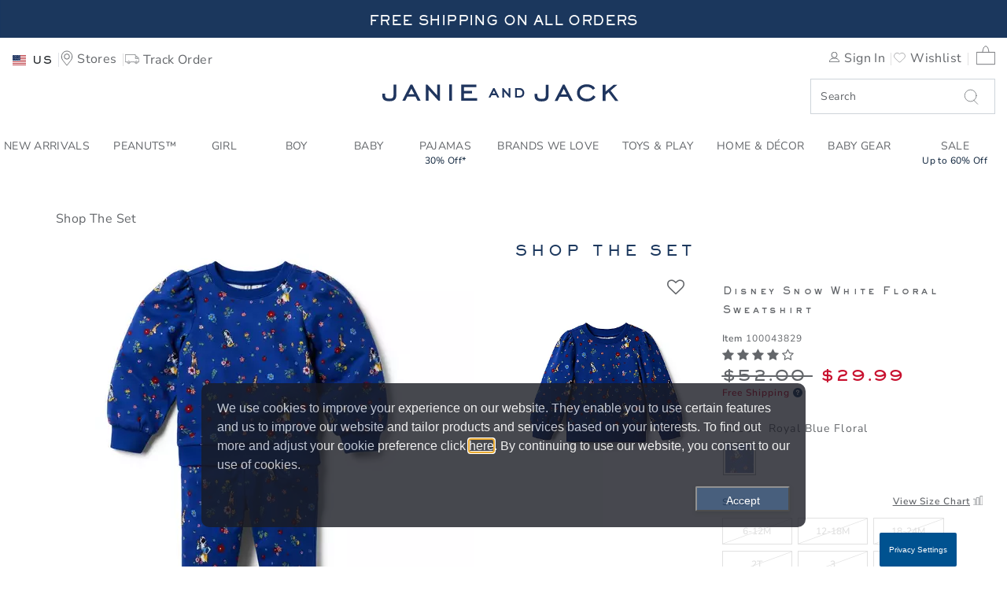

--- FILE ---
content_type: text/html;charset=UTF-8
request_url: https://www.janieandjack.com/item-shop-the-set-70121023.html?lang=en_US
body_size: 65580
content:
<!DOCTYPE html>
<html lang="en">
    <head>
        <!--[if gt IE 9]><!-->
            <script>//common/scripts.isml</script>
<script defer type="text/javascript" src="/on/demandware.static/Sites-JanieAndJackSFRA-Site/-/en_US/v1769155553012/js/main.js"></script>

    <script defer type="text/javascript" src="/on/demandware.static/Sites-JanieAndJackSFRA-Site/-/en_US/v1769155553012/js/productDetail.js"
        
        >
    </script>

<!-- Marketing Cloud Analytics - cached -->
<script type="text/javascript">
try {
	_etmc.push(['setOrgId', "7297500" ]);
} catch (e) { console.error(e); }
function mccEventLoader() {
	try {
		$( document ).ajaxSuccess(function(event, request, settings, data) {
			if (settings.dataTypes.indexOf('json') > -1) {
				if (data && '__mccEvents' in data && Array.isArray(data.__mccEvents)) {
					data.__mccEvents.forEach(function mccEvent(mccEvent){_etmc.push(mccEvent);});
				}
			}
		});
		document.removeEventListener('DOMContentLoaded', mccEventLoader);
	} catch (e) { console.error(e); }
};
if (document.readyState === 'complete') {
	mccEventLoader();
} else {
	document.addEventListener('DOMContentLoaded', mccEventLoader);
}
</script>
<!-- End Marketing Cloud Analytics - cached -->
<!-- Marketing Cloud Analytics - noncached -->
<script type="text/javascript">
try {
	_etmc.push(["setUserInfo",{"email":"bdaZhLMdbGQW1fOUyROYGfYnl1"}]);
	_etmc.push(["trackPageView",{"item":"70121023"}]);
} catch (e) { console.error(e); }
</script>
<!-- End Marketing Cloud Analytics - noncached -->


        <!--<![endif]-->
        <meta charset=UTF-8>

<meta http-equiv="x-ua-compatible" content="ie=edge">

<meta name="viewport" content="width=device-width, initial-scale=1">



    <title></title>


<meta name="description" content=""/>
<meta name="keywords" content=""/>








<link rel="icon" type="image/png" sizes="192x192" href="/on/demandware.static/Sites-JanieAndJackSFRA-Site/-/default/dw950980e4/images/android-chrome-192x192.png" />
<link rel="apple-touch-icon" sizes="180x180" href="/on/demandware.static/Sites-JanieAndJackSFRA-Site/-/en_US/v1769155553012/apple-touch-icon.png" />
<link rel="icon" type="image/png" sizes="32x32" href="/on/demandware.static/Sites-JanieAndJackSFRA-Site/-/default/dwedd60a3a/images/favicon-32x32.png" />
<link rel="icon" type="image/png" sizes="16x16" href="/on/demandware.static/Sites-JanieAndJackSFRA-Site/-/default/dwe8ade8b5/images/favicon-16x16.png" />
<link rel="manifest" href="/on/demandware.static/Sites-JanieAndJackSFRA-Site/-/default/dwc64edfac/site.webmanifest" />
<link rel="mask-icon" href="/on/demandware.static/Sites-JanieAndJackSFRA-Site/-/default/dwa14ed10d/images/safari-pinned-tab.svg" color="#5bbad5" />
<link rel="shortcut icon" href="/on/demandware.static/Sites-JanieAndJackSFRA-Site/-/default/dwd64dab7e/images/favicon.ico" />
<meta name="msapplication-TileColor" content="#da532c" />
<meta name="msapplication-config" content="/on/demandware.static/Sites-JanieAndJackSFRA-Site/-/default/dwbf29e52c/browserconfig.xml" />
<meta name="theme-color" content="#ffffff" />

<link rel="stylesheet" href="/on/demandware.static/Sites-JanieAndJackSFRA-Site/-/en_US/v1769155553012/css/global.css" />
<link href="/on/demandware.static/Sites-JanieAndJackSFRA-Site/-/en_US/v1769155553012/css/reviews-2.css" type="text/css" rel="stylesheet" />

    <link rel="stylesheet" href="/on/demandware.static/Sites-JanieAndJackSFRA-Site/-/en_US/v1769155553012/css/product/detail.css"  />

    <link rel="stylesheet" href="/on/demandware.static/Sites-JanieAndJackSFRA-Site/-/en_US/v1769155553012/css/sizeChart.css"  />



    <meta name="google-site-verification" content="-d7xdXGx-qdyrQe6gSfvCqZ3ImuAkIY_6msvBGuok_A" />



<!-- Marketing Cloud Analytics -->
<script type="text/javascript" src="//7297500.collect.igodigital.com/collect.js"></script>
<!-- End Marketing Cloud Analytics -->





<!-- Marketing Cloud Analytics -->
<script type="text/javascript" src="//7297500.collect.igodigital.com/collect.js"></script>
<!-- End Marketing Cloud Analytics -->


<script>
    window.powerreviewsBasePath = "https://www.janieandjack.com/on/demandware.static/Sites-JanieAndJackSFRA-Site/-/en_US/v1769155553012/js/powerreviews/";
</script>





<script>
    // Get all data layers
    var analyticsJSON = {"PRODUCT":[{"price":0,"productDescription":"","productID":"70121023","productName":"Shop The Set","regPrice":0,"productImage":"https://i1.adis.ws/i/janieandjack/70121023_JJ/color?$PDP_main$","brand":"JanieAndJack","variant":"","size":"","productIDSize":"70121023","productURL":"https://www.janieandjack.com/item-shop-the-set-70121023.html?lang=en_US","productThumbnail":"https://i1.adis.ws/i/janieandjack/70121023_JJ/color?$Cart_main$","currency":"USD","quantity":1,"index":null,"list":"Product","position":1}],"USER":{},"CART":{},"ORDER":{}}

    // Get custom page level vars from pdict
    var pageVarsPdict = 

    var pagevars = {};
    pagevars.pageName = (pageVarsPdict.pageData.pageName!=null ? pageVarsPdict.pageData.pageName : document.title);
    pagevars.pageType = pageVarsPdict.pageData.pageType;
    pagevars.destinationURL = (pageVarsPdict.pageData.destinationURL!=null ? pageVarsPdict.pageData.destinationURL : document.location.href);
    pagevars.referringURL = document.referrer;
    pagevars.searchTerm = pageVarsPdict.pageData.searchTerm;
    pagevars.searchResults = pageVarsPdict.pageData.searchResults;
    pagevars.brand = pageVarsPdict.pageData.brand;
    pagevars.breadCrumbs = pageVarsPdict.pageData.breadCrumbs;
    pagevars.department = pageVarsPdict.pageData.department;
    pagevars.category = pageVarsPdict.pageData.category;
    pagevars.error = false;

    analyticsJSON.PAGE = pagevars;

    // Remote include for non-cached data for analyticsJSON
    


window.analyticsJSON = window.analyticsJSON || {};

window.analyticsJSON.CART = {"couponCode":"","couponDiscount":0,"currency":"USD","taxRate":"","shippingMethod":"","basePrice":0,"shippingTotal":0,"taxTotal":0,"cartTotal":0,"cartSubTotal":0,"itemCount":0,"cartLineItems":[]};

window.analyticsJSON.USER = {"email":"","userID":"bdaZhLMdbGQW1fOUyROYGfYnl1","loggedIn":false,"userName":"","userAddress":"","userCity":"","userState":"","userPostalCode":"","userCountry":"","rewardsStatus":"","hasGymbucks":"","userSegment":"","geoCountry":"US","geoISO3Country":"","geoDisplayCountry":"United States","j":"","sfmc_sub":"","l":"","u":"","jb":"","mid":""};


</script>



    
        <script defer src="//t.janieandjack.com/janieandjack/newjj/Bootstrap.js" 
            ></script>
    



        
            <link rel="canonical" href="/item-shop-the-set-70121023.html?lang=en_US"/>
            



    
        <link rel="alternate" hreflang="en-AU" href="/item-shop-the-set-70121023.html?lang=en_AU" />
    
        <link rel="alternate" hreflang="en-AT" href="/item-shop-the-set-70121023.html?lang=en_AT" />
    
        <link rel="alternate" hreflang="en-BH" href="/item-shop-the-set-70121023.html?lang=en_BH" />
    
        <link rel="alternate" hreflang="en-CA" href="/item-shop-the-set-70121023.html?lang=en_CA" />
    
        <link rel="alternate" hreflang="en-CN" href="/item-shop-the-set-70121023.html?lang=zh_CN" />
    
        <link rel="alternate" hreflang="en-FR" href="/item-shop-the-set-70121023.html?lang=en_FR" />
    
        <link rel="alternate" hreflang="en-DE" href="/item-shop-the-set-70121023.html?lang=en_DE" />
    
        <link rel="alternate" hreflang="en-HK" href="/item-shop-the-set-70121023.html?lang=zh_HK" />
    
        <link rel="alternate" hreflang="en-IE" href="/item-shop-the-set-70121023.html?lang=en_IE" />
    
        <link rel="alternate" hreflang="en-IT" href="/item-shop-the-set-70121023.html?lang=en_IT" />
    
        <link rel="alternate" hreflang="en-JP" href="/item-shop-the-set-70121023.html?lang=ja_JP" />
    
        <link rel="alternate" hreflang="en-KW" href="/item-shop-the-set-70121023.html?lang=en_KW" />
    
        <link rel="alternate" hreflang="en-MX" href="/item-shop-the-set-70121023.html?lang=es_MX" />
    
        <link rel="alternate" hreflang="en-NL" href="/item-shop-the-set-70121023.html?lang=en_NL" />
    
        <link rel="alternate" hreflang="en-NZ" href="/item-shop-the-set-70121023.html?lang=en_NZ" />
    
        <link rel="alternate" hreflang="en-NO" href="/item-shop-the-set-70121023.html?lang=en_NO" />
    
        <link rel="alternate" hreflang="en-QA" href="/item-shop-the-set-70121023.html?lang=en_QA" />
    
        <link rel="alternate" hreflang="en-KR" href="/item-shop-the-set-70121023.html?lang=ko_KR" />
    
        <link rel="alternate" hreflang="en-SA" href="/item-shop-the-set-70121023.html?lang=en_SA" />
    
        <link rel="alternate" hreflang="en-SG" href="/item-shop-the-set-70121023.html?lang=en_SG" />
    
        <link rel="alternate" hreflang="en-ES" href="/item-shop-the-set-70121023.html?lang=en_ES" />
    
        <link rel="alternate" hreflang="en-SE" href="/item-shop-the-set-70121023.html?lang=en_SE" />
    
        <link rel="alternate" hreflang="en-TW" href="/item-shop-the-set-70121023.html?lang=zh_TW" />
    
        <link rel="alternate" hreflang="en-AE" href="/item-shop-the-set-70121023.html?lang=en_AE" />
    
        <link rel="alternate" hreflang="en-GB" href="/item-shop-the-set-70121023.html?lang=en_GB" />
    
        <link rel="alternate" hreflang="en-US" href="/item-shop-the-set-70121023.html?lang=en_US" />
    

        
        <script type="text/javascript">//<!--
/* <![CDATA[ (head-active_data.js) */
var dw = (window.dw || {});
dw.ac = {
    _analytics: null,
    _events: [],
    _category: "",
    _searchData: "",
    _anact: "",
    _anact_nohit_tag: "",
    _analytics_enabled: "true",
    _timeZone: "US/Pacific",
    _capture: function(configs) {
        if (Object.prototype.toString.call(configs) === "[object Array]") {
            configs.forEach(captureObject);
            return;
        }
        dw.ac._events.push(configs);
    },
	capture: function() { 
		dw.ac._capture(arguments);
		// send to CQ as well:
		if (window.CQuotient) {
			window.CQuotient.trackEventsFromAC(arguments);
		}
	},
    EV_PRD_SEARCHHIT: "searchhit",
    EV_PRD_DETAIL: "detail",
    EV_PRD_RECOMMENDATION: "recommendation",
    EV_PRD_SETPRODUCT: "setproduct",
    applyContext: function(context) {
        if (typeof context === "object" && context.hasOwnProperty("category")) {
        	dw.ac._category = context.category;
        }
        if (typeof context === "object" && context.hasOwnProperty("searchData")) {
        	dw.ac._searchData = context.searchData;
        }
    },
    setDWAnalytics: function(analytics) {
        dw.ac._analytics = analytics;
    },
    eventsIsEmpty: function() {
        return 0 == dw.ac._events.length;
    }
};
/* ]]> */
// -->
</script>
<script type="text/javascript">//<!--
/* <![CDATA[ (head-cquotient.js) */
var CQuotient = window.CQuotient = {};
CQuotient.clientId = 'bbrf-JanieAndJack';
CQuotient.realm = 'BBRF';
CQuotient.siteId = 'JanieAndJackSFRA';
CQuotient.instanceType = 'prd';
CQuotient.locale = 'en_US';
CQuotient.fbPixelId = '__UNKNOWN__';
CQuotient.activities = [];
CQuotient.cqcid='';
CQuotient.cquid='';
CQuotient.cqeid='';
CQuotient.cqlid='';
CQuotient.apiHost='api.cquotient.com';
/* Turn this on to test against Staging Einstein */
/* CQuotient.useTest= true; */
CQuotient.useTest = ('true' === 'false');
CQuotient.initFromCookies = function () {
	var ca = document.cookie.split(';');
	for(var i=0;i < ca.length;i++) {
	  var c = ca[i];
	  while (c.charAt(0)==' ') c = c.substring(1,c.length);
	  if (c.indexOf('cqcid=') == 0) {
		CQuotient.cqcid=c.substring('cqcid='.length,c.length);
	  } else if (c.indexOf('cquid=') == 0) {
		  var value = c.substring('cquid='.length,c.length);
		  if (value) {
		  	var split_value = value.split("|", 3);
		  	if (split_value.length > 0) {
			  CQuotient.cquid=split_value[0];
		  	}
		  	if (split_value.length > 1) {
			  CQuotient.cqeid=split_value[1];
		  	}
		  	if (split_value.length > 2) {
			  CQuotient.cqlid=split_value[2];
		  	}
		  }
	  }
	}
}
CQuotient.getCQCookieId = function () {
	if(window.CQuotient.cqcid == '')
		window.CQuotient.initFromCookies();
	return window.CQuotient.cqcid;
};
CQuotient.getCQUserId = function () {
	if(window.CQuotient.cquid == '')
		window.CQuotient.initFromCookies();
	return window.CQuotient.cquid;
};
CQuotient.getCQHashedEmail = function () {
	if(window.CQuotient.cqeid == '')
		window.CQuotient.initFromCookies();
	return window.CQuotient.cqeid;
};
CQuotient.getCQHashedLogin = function () {
	if(window.CQuotient.cqlid == '')
		window.CQuotient.initFromCookies();
	return window.CQuotient.cqlid;
};
CQuotient.trackEventsFromAC = function (/* Object or Array */ events) {
try {
	if (Object.prototype.toString.call(events) === "[object Array]") {
		events.forEach(_trackASingleCQEvent);
	} else {
		CQuotient._trackASingleCQEvent(events);
	}
} catch(err) {}
};
CQuotient._trackASingleCQEvent = function ( /* Object */ event) {
	if (event && event.id) {
		if (event.type === dw.ac.EV_PRD_DETAIL) {
			CQuotient.trackViewProduct( {id:'', alt_id: event.id, type: 'raw_sku'} );
		} // not handling the other dw.ac.* events currently
	}
};
CQuotient.trackViewProduct = function(/* Object */ cqParamData){
	var cq_params = {};
	cq_params.cookieId = CQuotient.getCQCookieId();
	cq_params.userId = CQuotient.getCQUserId();
	cq_params.emailId = CQuotient.getCQHashedEmail();
	cq_params.loginId = CQuotient.getCQHashedLogin();
	cq_params.product = cqParamData.product;
	cq_params.realm = cqParamData.realm;
	cq_params.siteId = cqParamData.siteId;
	cq_params.instanceType = cqParamData.instanceType;
	cq_params.locale = CQuotient.locale;
	
	if(CQuotient.sendActivity) {
		CQuotient.sendActivity(CQuotient.clientId, 'viewProduct', cq_params);
	} else {
		CQuotient.activities.push({activityType: 'viewProduct', parameters: cq_params});
	}
};
/* ]]> */
// -->
</script>
<!-- Demandware Apple Pay -->

<style type="text/css">ISAPPLEPAY{display:inline}.dw-apple-pay-button,.dw-apple-pay-button:hover,.dw-apple-pay-button:active{background-color:black;background-image:-webkit-named-image(apple-pay-logo-white);background-position:50% 50%;background-repeat:no-repeat;background-size:75% 60%;border-radius:5px;border:1px solid black;box-sizing:border-box;margin:5px auto;min-height:30px;min-width:100px;padding:0}
.dw-apple-pay-button:after{content:'Apple Pay';visibility:hidden}.dw-apple-pay-button.dw-apple-pay-logo-white{background-color:white;border-color:white;background-image:-webkit-named-image(apple-pay-logo-black);color:black}.dw-apple-pay-button.dw-apple-pay-logo-white.dw-apple-pay-border{border-color:black}</style>

        
   <script type="application/ld+json">
        {"@context":"http://schema.org/","@type":"WebPage","name":"Shop The Set","breadcrumb":{"@context":"http://schema.org/","@type":"BreadcrumbList","itemListElement":[[{"@type":"ListItem","position":1,"name":"Shop The Set"}]]},"mainEntity":{"@context":"http://schema.org/","@type":"Product","name":"Shop The Set","description":"Snow White Girl Set 2022","mpn":"70121023","sku":"70121023","image":["https://i1.adis.ws/i/janieandjack/70121023_JJ/color?$PDP_main$"],"offers":{"url":{},"@type":"Offer","priceCurrency":null,"availability":"http://schema.org/OutOfStock"}}}
    </script>


    </head>
    <body>
        
        
        
        
        
        

        <div class="page Product-Show" data-action="Product-Show" data-querystring="lang=en_US&amp;pid=70121023" >
            


<link rel="stylesheet" href="/on/demandware.static/Sites-JanieAndJackSFRA-Site/-/en_US/v1769155553012/css/globale/flags.css" />
<link rel="stylesheet" href="/on/demandware.static/Sites-JanieAndJackSFRA-Site/-/en_US/v1769155553012/css/globale/styles.css" />
<script type="text/javascript" id="globale-script-loader-data" src="/on/demandware.static/Sites-JanieAndJackSFRA-Site/-/en_US/v1769155553012/js/geScriptLoader.js">
{
  "action": "Globale-ScriptLoaderData",
  "queryString": "",
  "locale": "en_US",
  "clientJsUrl": "https://web.global-e.com/merchant/clientsdk/1562",
  "apiVersion": "2.1.4",
  "clientJsMerchantId": 1562,
  "clientSettings": "{\"AllowClientTracking\":{\"Value\":\"true\"},\"CDNEnabled\":{\"Value\":\"true\"},\"CheckoutContainerSuffix\":{\"Value\":\"Global-e_International_Checkout\"},\"FT_IsAnalyticsSDKEnabled\":{\"Value\":\"true\"},\"FT_UtmReplaceSessionStorageWithCookies\":{\"Value\":\"true\"},\"FullClientTracking\":{\"Value\":\"true\"},\"IsMonitoringMerchant\":{\"Value\":\"true\"},\"IsV2Checkout\":{\"Value\":\"true\"},\"SetGEInCheckoutContainer\":{\"Value\":\"true\"},\"ShowFreeShippingBanner\":{\"Value\":\"false\"},\"TabletAsMobile\":{\"Value\":\"false\"},\"UtmAcceptableUtmSourceList\":{\"Value\":\"[\\\\\\\"borderfree\\\\\\\"]\"},\"AdScaleClientSDKURL\":{\"Value\":\"https://web.global-e.com/merchant/GetAdScaleClientScript?merchantId=1562\"},\"AmazonUICulture\":{\"Value\":\"en-GB\"},\"AnalyticsSDKCDN\":{\"Value\":\"https://globale-analytics-sdk.global-e.com/PROD/bundle.js\"},\"AnalyticsUrl\":{\"Value\":\"https://services.global-e.com/\"},\"BfGoogleAdsEnabled\":{\"Value\":\"false\"},\"BfGoogleAdsLifetimeInDays\":{\"Value\":\"30\"},\"CashbackServiceDomainUrl\":{\"Value\":\"https://finance-cashback.global-e.com\"},\"CDNUrl\":{\"Value\":\"https://webservices.global-e.com/\"},\"ChargeMerchantForPrepaidRMAOfReplacement\":{\"Value\":\"false\"},\"CheckoutCDNURL\":{\"Value\":\"https://webservices.global-e.com/\"},\"EnableReplaceUnsupportedCharactersInCheckout\":{\"Value\":\"false\"},\"Environment\":{\"Value\":\"PRODUCTION\"},\"FinanceServiceBaseUrl\":{\"Value\":\"https://finance-calculations.global-e.com\"},\"FT_AnalyticsSdkEnsureClientIdSynchronized\":{\"Value\":\"true\"},\"FT_BrowsingStartCircuitBreaker\":{\"Value\":\"true\"},\"FT_BrowsingStartEventInsteadOfPageViewed\":{\"Value\":\"true\"},\"FT_IsLegacyAnalyticsSDKEnabled\":{\"Value\":\"true\"},\"FT_IsShippingCountrySwitcherPopupAnalyticsEnabled\":{\"Value\":\"false\"},\"FT_IsWelcomePopupAnalyticsEnabled\":{\"Value\":\"false\"},\"FT_PostponePageViewToPageLoadComplete\":{\"Value\":\"true\"},\"FT_UseGlobalEEngineConfig\":{\"Value\":\"true\"},\"FT_UtmRaceConditionEnabled\":{\"Value\":\"true\"},\"GTM_ID\":{\"Value\":\"GTM-PWW94X2\"},\"InternalTrackingEnabled\":{\"Value\":\"false\"},\"InvoiceEditorURL\":{\"Value\":\"documents/invoice_editor\"},\"PixelAddress\":{\"Value\":\"https://utils.global-e.com\"},\"RangeOfAdditionalPaymentFieldsToDisplayIDs\":{\"Value\":\"[1,2,3,4,5,6,7,8,9,10,11,12,13,14,15,16,17,18,19,20]\"},\"ReconciliationServiceBaseUrl\":{\"Value\":\"https://finance-reconciliation-engine.global-e.com\"},\"RefundRMAReplacementShippingTypes\":{\"Value\":\"[2,3,4]\"},\"RefundRMAReplacementStatuses\":{\"Value\":\"[9,11,12]\"},\"TrackingV2\":{\"Value\":\"true\"},\"UseShopifyCheckoutForPickUpDeliveryMethod\":{\"Value\":\"false\"},\"MerchantIdHashed\":{\"Value\":\"mZwb\"}}",
  "clientJsDomain": "https://web.global-e.com",
  "cookieDomain": "www.janieandjack.com",
  "globaleOperatedCountry": false,
  "performFrontendSiteUrlRedirect": true,
  "getSiteRedirectUrl": "https://www.janieandjack.com/on/demandware.store/Sites-JanieAndJackSFRA-Site/en_US/Globale-GetSiteRedirectUrl",
  "globaleConvertPriceUrl": "https://www.janieandjack.com/on/demandware.store/Sites-JanieAndJackSFRA-Site/en_US/Globale-ConvertPrice",
  "globaleCartTokenUrl": "https://www.janieandjack.com/on/demandware.store/Sites-JanieAndJackSFRA-Site/en_US/Globale-GetCartToken",
  "geoLocationCountry": {
    "countryCode": "US",
    "isCountryExists": true
  },
  "siteId": "JanieAndJackSFRA",
  "country": "US",
  "currency": "USD",
  "culture": "en-US",
  "languageSwitcher": {
    "enabled": false
  },
  "allowedCurrencies": {
    "default": [
      "GBP",
      "EUR",
      "USD"
    ]
  },
  "__mccEvents": [
    [
      "setUserInfo",
      {
        "email": "bdaZhLMdbGQW1fOUyROYGfYnl1"
      }
    ],
    [
      "trackCart",
      {
        "clear_cart": true
      }
    ],
    [
      "trackPageView"
    ]
  ]
}
</script>


            <header>
    
    <a href="#maincontent" class="skip" aria-label="Skip to main content">Skip to main content</a>
<a href="#footercontent" class="skip" aria-label="Skip to footer content">Skip to footer content</a>
    









    
    
	 


	







<div id="rotating-banner-wrapper">
<div class="rotating-banner-slot">

<div class="navigational-promo-asset ">
<div class="content-wrapper">
<a href="https://www.janieandjack.com/promotions-legal.html?lang=en_US" title="Click for more information" style="background: #1b375d;">

<span class="promo4 large-up">Free Shipping On All Orders</u></span>

    <span class="promo4 small-down">Free Shipping On All Orders</u></span>
</a>
</div>
</div>

<div class="navigational-promo-asset openInModal">
<div class="content-wrapper">
<a href="https://www.janieandjack.com/shop-all-sale?lang=en_US" title="Click for more information" style="background: #1b375d;">

<span class="promo4 large-up">New Markdowns | Up to 60% Off</span>

    <span class="promo4 small-down">New Markdowns | Up to 60% Off</span>
</a>
</div>
</div>

</div>
</div>

 
	

    <div id="GlobaleFreeShippingBannerContainer" class="GlobaleFreeShippingBannerContainer" role="region" aria-label="Free shipping information"> </div>

    <nav class="main-nav-container bg-white w-100" role="navigation" aria-label="Main navigation">
        <div class="header container wider-layout">
            <div class="row">
                <div class="col-12">
                    <div class="navbar-header">
                        <div class="header-row">

                        <div class="header-left">
                            <button class="navbar-toggler d-lg-none" type="button" aria-controls="sg-navbar-collapse" aria-expanded="false" aria-label="Toggle navigation">
                                



<svg class="icon Hamburger_Menu svg-Hamburger_Menu-dims ">

<use xlink:href="https://www.janieandjack.com/on/demandware.store/Sites-JanieAndJackSFRA-Site/en_US/Images-Show#Hamburger_Menu"/>

</svg>


                                <span class="hidden-md-down">Menu</span>
                            </button>

                            <div class="user" role="navigation" aria-label="User utilities">
                                

  <button class="country-selector globale-selector"
        type="button"
        aria-haspopup="dialog"
        aria-expanded="false"
        aria-labelledby="countrySelectorLabel"
    >
        


<span class="btn" aria-hidden="true">
<i class="flag-icon flag-icon-us" aria-hidden="true"></i>
<span class="hidden-md-down pl-2" aria-label="Country Selector. ">
US
</span>

<span class="sr-only" id="countrySelectorLabel">
Select control to change country, site and content language. 
Selected Country:   
US. 
</span>
</span>


  </button>



                                <a class="hidden-sm-down" href="/stores?lang=en_US" aria-label="Navigate to the store locator to find a nearby location">
                                    



<svg class="icon Utility_Store_Locator svg-Utility_Store_Locator-dims ">

<use xlink:href="https://www.janieandjack.com/on/demandware.store/Sites-JanieAndJackSFRA-Site/en_US/Images-Show#Utility_Store_Locator"/>

</svg>


                                    <span class="user-message hidden-md-down" title="Stores">Stores</span>
                                </a>

                                
                                    <a class="hidden-md-down tracking-text" href="https://www.janieandjack.com/trackorder?lang=en_US" aria-label="Navigate to the order tracking page">
                                        



<svg class="icon Utility_Tracking svg-Utility_Tracking-dims ">

<use xlink:href="https://www.janieandjack.com/on/demandware.store/Sites-JanieAndJackSFRA-Site/en_US/Images-Show#Utility_Tracking"/>

</svg>


                                        <span class="hidden-md-down" title="Track Order">Track Order</span>
                                    </a>
                                
                            </div>
                        </div>

                        <div class="app-brand d-md-none">
                            <a class="logo-home" href="/home?lang=en_US" aria-label="Janie and Jack Logo, go to homepage">
                                



<svg class="icon Logo svg-Logo-dims ">

<use xlink:href="https://www.janieandjack.com/on/demandware.store/Sites-JanieAndJackSFRA-Site/en_US/Images-Show#Logo"/>

</svg>


                            </a>
                        </div>

                        <div class="header-right">
                            <div class="search-minicart" role="search" aria-label="Site search and cart">
                                <div class="right-links d-flex align-items-center justify-content-end w-100">
                                    <div class="hidden-md-down">
                                        










    <div class="user hidden-md-down">
        <a href="https://www.janieandjack.com/sign-in?lang=en_US" aria-label="Navigate to the Sign in page">
            <span aria-hidden="true">



<svg class="icon Utility_Login svg-Utility_Login-dims ">

<use xlink:href="https://www.janieandjack.com/on/demandware.store/Sites-JanieAndJackSFRA-Site/en_US/Images-Show#Utility_Login"/>

</svg>

</span>
            <span class="user-message">Sign In</span>
        </a>
        <a href="https://www.janieandjack.com/wishlist?lang=en_US&amp;rurl=3" aria-label="Navigate to Wishlist page">
            <span aria-hidden="true">



<svg class="icon Heart svg-Heart-dims ">

<use xlink:href="https://www.janieandjack.com/on/demandware.store/Sites-JanieAndJackSFRA-Site/en_US/Images-Show#Heart"/>

</svg>

</span>
            <span class="user-message">Wishlist</span>
        </a>
    </div>
    

                                    </div>

                                    <a class="d-md-none store-right" href="/stores?lang=en_US" aria-label="Navigate to the store locator to find a nearby location">
                                        



<svg class="icon Utility_Store_Locator svg-Utility_Store_Locator-dims ">

<use xlink:href="https://www.janieandjack.com/on/demandware.store/Sites-JanieAndJackSFRA-Site/en_US/Images-Show#Utility_Store_Locator"/>

</svg>


                                    </a>

                                    <div class="minicart" data-action-url="/on/demandware.store/Sites-JanieAndJackSFRA-Site/en_US/Cart-MiniCartShow" role="region" aria-label="Mini cart preview">
                                        











<div class="minicart-total" aria-live="polite" role="region" aria-label="Shopping cart summary">
    <a class="minicart-link mini-cart-link"
       role="link"
       href="https://www.janieandjack.com/cart?lang=en_US"
       title="0 label.item.in in the cart"
       aria-label="Navigate to Cart page">
        
        



<svg class="icon Utility_Bag svg-Utility_Bag-dims ">

<use xlink:href="https://www.janieandjack.com/on/demandware.store/Sites-JanieAndJackSFRA-Site/en_US/Images-Show#Utility_Bag"/>

</svg>



        
        <span class="minicart-quantity" aria-hidden="true">
            
        </span>

        
        
        <span class="live-region-status sr-only" aria-live="polite" aria-atomic="true" role="status">
            0
            Items In Bag
        </span>
    </a>
</div>


<div class="minicart-total d-none" aria-hidden="true">
    <i class="minicart-icon fa fa-shopping-bag" aria-hidden="true"></i>
    <span class="minicart-quantity" aria-hidden="false">
        0
    </span>

    <span class="live-region-status sr-only" aria-live="polite" aria-atomic="true" role="status">
        0
        Items In Bag
    </span>
</div>


<div class="popover popover-bottom" role="dialog" aria-label="Shopping cart summary"></div>

                                    </div>
                                </div>

                               
                            </div>
                        </div>

                        </div>
                        <div class="header-row">
                            <div class="flex-empty d-none d-md-block"></div>
                            <div class="app-brand d-none d-md-block">
                                <a class="logo-home" href="/home?lang=en_US" aria-label="Janie and Jack Logo, go to homepage">
                                    



<svg class="icon Logo svg-Logo-dims ">

<use xlink:href="https://www.janieandjack.com/on/demandware.store/Sites-JanieAndJackSFRA-Site/en_US/Images-Show#Logo"/>

</svg>


                                </a>
                            </div>

                             <div class="search d-none d-md-block fs-mask">
                                









<div class="site-search">
    <form role="search" class="position-relative"
          action="/search?lang=en_US"
          method="get"
          name="simpleSearch">
        <input class="form-control search-field"
               type="text"
               name="q"
               value=""
               placeholder="Search"
               role="combobox"
               aria-haspopup="listbox"
               aria-owns="search-results"
               aria-expanded="false"
               aria-autocomplete="list"
               aria-activedescendant=""
               aria-controls="search-results"
               aria-label="Enter Keyword or Item No."
               autocomplete="off" />
        
        <button type="submit" name="search-button" class="fa-search sg-search" aria-label="Submit search keywords">
            



<svg class="icon Close svg-Close-dims ">

<use xlink:href="https://www.janieandjack.com/on/demandware.store/Sites-JanieAndJackSFRA-Site/en_US/Images-Show#Close"/>

</svg>


            



<svg class="icon Search svg-Search-dims ">

<use xlink:href="https://www.janieandjack.com/on/demandware.store/Sites-JanieAndJackSFRA-Site/en_US/Images-Show#Search"/>

</svg>


        </button>
        <div class="suggestions-wrapper" data-url="/on/demandware.store/Sites-JanieAndJackSFRA-Site/en_US/SearchServices-GetSuggestions?q="></div>
        <input type="hidden" value="en_US" name="lang">
    </form>
    <span id="clearIcon" class="search-clear-icon">&#10006;</span>
</div>

                            </div>

                        </div>
                    </div> 
                </div>
            </div>
        </div>

        <div class="main-menu navbar-toggleable-md menu-toggleable-left multilevel-dropdown d-none d-lg-block">
            <div class="navbar-header brand d-none sticky-header-brand-logo">
                <a class="logo-home" href="/home?lang=en_US" aria-label="Janie and Jack Logo, go to homepage">
                    



<svg class="icon Logo svg-Logo-dims ">

<use xlink:href="https://www.janieandjack.com/on/demandware.store/Sites-JanieAndJackSFRA-Site/en_US/Images-Show#Logo"/>

</svg>


                </a>
            </div>

            <div id="container" class="container menu-container wider-layout">
                <div class="row nav-container-mob">
                    <div class="search-mobile search search-for-fixed-header fs-mask d-sm-none">
                        









<div class="site-search">
    <form role="search" class="position-relative"
          action="/search?lang=en_US"
          method="get"
          name="simpleSearch">
        <input class="form-control search-field"
               type="text"
               name="q"
               value=""
               placeholder="Search"
               role="combobox"
               aria-haspopup="listbox"
               aria-owns="search-results"
               aria-expanded="false"
               aria-autocomplete="list"
               aria-activedescendant=""
               aria-controls="search-results"
               aria-label="Enter Keyword or Item No."
               autocomplete="off" />
        
        <button type="submit" name="search-button" class="fa-search sg-search" aria-label="Submit search keywords">
            



<svg class="icon Close svg-Close-dims ">

<use xlink:href="https://www.janieandjack.com/on/demandware.store/Sites-JanieAndJackSFRA-Site/en_US/Images-Show#Close"/>

</svg>


            



<svg class="icon Search svg-Search-dims ">

<use xlink:href="https://www.janieandjack.com/on/demandware.store/Sites-JanieAndJackSFRA-Site/en_US/Images-Show#Search"/>

</svg>


        </button>
        <div class="suggestions-wrapper" data-url="/on/demandware.store/Sites-JanieAndJackSFRA-Site/en_US/SearchServices-GetSuggestions?q="></div>
        <input type="hidden" value="en_US" name="lang">
    </form>
    <span id="clearIcon" class="search-clear-icon">&#10006;</span>
</div>

                    </div>
                    









<nav class="navbar navbar-expand-lg bg-inverse col-12" aria-label="label.header.navigation">
    
    <div class="close-menu clearfix d-lg-none">
        <div class="back pull-left">
            <button type="button" class="btn btn-link" aria-label="Back to previous menu">
                <span class="caret-left" aria-hidden="true"></span>
                Back
            </button>
        </div>
        <div class="close-button pull-right">
            <button type="button" class="btn btn-link" aria-label="Close Menu">
                <span class="svg-close" aria-hidden="true">
                    



<svg class="icon Close_Circle svg-Close_Circle-dims ">

<use xlink:href="https://www.janieandjack.com/on/demandware.store/Sites-JanieAndJackSFRA-Site/en_US/Images-Show#Close_Circle"/>

</svg>


                </span>
            </button>
        </div>
    </div>
    
    <div class="menu-group" role="navigation">
        <ul class="nav navbar-nav" role="menubar">
            
                
                    
                        
                        <li class="nav-item dropdown" role="none">
                            <a href="https://www.janieandjack.com/home/new-arrivals?lang=en_US" id="menu-new-arrivals-hp"  class="nav-link dropdown-toggle" role="menuitem" data-toggle="dropdown" aria-haspopup="true" aria-expanded="false" tabindex="0" aria-label="main-menu-New Arrivals" >
                                <span class="text">New Arrivals</span>
                                
                            </a>
                            
                            
                            


<ul class="dropdown-menu level-2" aria-hidden="true" aria-labelledby="menu-new-arrivals-hp" role="menu">
    
        
            
            
                <li class="dropdown-item dropdown custom-li-link" role="none">
                    <a href="javascript:void(0)" class="dropdown-link custom-level-two" role="menuitem" aria-haspopup="true" aria-expanded="false" tabindex="0" aria-controls="submenu-0" id="group-title-0">
                        <h5 style="color:#1B375D">Shop For</h5>
                    </a>
                    <ul class="dropdown-menu level-3 hidden-md-down" aria-hidden="true">
    
        <li class="dropdown-item  subcategory-items hidden-md-down">
            
                
                    <a href="https://www.janieandjack.com/home/new-arrivals?lang=en_US" class="dropdown-link">
                        Shop All New Arrivals
                        
                        
                    </a>
                
                
            
                
                    <a href="https://www.janieandjack.com/girls-clothing/new-arrivals?lang=en_US" class="dropdown-link">
                        Girl
                        
                        
                    </a>
                
                
            
                
                    <a href="https://www.janieandjack.com/boys-clothing/new-arrivals?lang=en_US" class="dropdown-link">
                        Boy
                        
                        
                    </a>
                
                
            
                
                    <a href="https://www.janieandjack.com/baby-clothing/new-arrivals?lang=en_US" class="dropdown-link">
                        Baby
                        
                        
                    </a>
                
                
                        <a class="view-all-categories dropdown-link" href="https://www.janieandjack.com/home/new-arrivals?lang=en_US">
                            View More
                        </a>
                
            
        </li>
        <li class="dropdown-item  subcategory-items d-lg-none">
            
                <a href="https://www.janieandjack.com/home/new-arrivals?lang=en_US" class="dropdown-link">
                    Shop All New Arrivals
                    
                    
                </a>
            
                <a href="https://www.janieandjack.com/girls-clothing/new-arrivals?lang=en_US" class="dropdown-link">
                    Girl
                    
                    
                </a>
            
                <a href="https://www.janieandjack.com/boys-clothing/new-arrivals?lang=en_US" class="dropdown-link">
                    Boy
                    
                    
                </a>
            
                <a href="https://www.janieandjack.com/baby-clothing/new-arrivals?lang=en_US" class="dropdown-link">
                    Baby
                    
                    
                </a>
            
        </li>
    
</ul>
                        
                        <param name="submenuId" value="submenu-0" />
                        <param name="ariaLabelledBy" value="group-title-0" />
                    </isinclude>
                </li>
            
        
    
        
            
            
                <li class="dropdown-item dropdown custom-li-link" role="none">
                    <a href="javascript:void(0)" class="dropdown-link custom-level-two" role="menuitem" aria-haspopup="true" aria-expanded="false" tabindex="0" aria-controls="submenu-1" id="group-title-1">
                        <h5 style="color:#1B375D">New & Featured</h5>
                    </a>
                    <ul class="dropdown-menu level-3 hidden-md-down" aria-hidden="true">
    
        <li class="dropdown-item  subcategory-items hidden-md-down">
            
                
                    <a href="https://www.janieandjack.com/house-of-wonder?lang=en_US" class="dropdown-link">
                        Easter 2026: House Of Wonder
                        
                        
                            <font color="#3c759a"><bold>New</bold></font>
                        
                    </a>
                
                
            
                
                    <a href="https://www.janieandjack.com/spring-peanuts-collection?lang=en_US" class="dropdown-link">
                        PEANUTS&trade; x Janie and Jack
                        
                        
                            <font color="#3c759a"><bold>New</bold></font>
                        
                    </a>
                
                
            
                
                    <a href="https://www.janieandjack.com/the-new-neutrals?lang=en_US" class="dropdown-link">
                        The New Neutrals
                        
                        
                            <font color="#3c759a"><bold>New</bold></font>
                        
                    </a>
                
                
            
                
                    <a href="https://www.janieandjack.com/the-swim-club?lang=en_US" class="dropdown-link">
                        The Swim Club
                        
                        
                            <font color="#3c759a"><bold>New</bold></font>
                        
                    </a>
                
                
            
                
                    <a href="https://www.janieandjack.com/signs-of-spring?lang=en_US" class="dropdown-link">
                        Signs of Spring
                        
                        
                            <font color="#3c759a"><bold>New</bold></font>
                        
                    </a>
                
                
            
                
                    <a href="https://www.janieandjack.com/color-of-sunshine?lang=en_US" class="dropdown-link">
                        Color of Sunshine
                        
                        
                            <font color="#c8102e"> - Limited Time: Up to 30% Off</font>
                        
                    </a>
                
                
            
                
                    <a href="https://www.janieandjack.com/forever-valentine?lang=en_US" class="dropdown-link">
                        Forever Valentine
                        
                        
                            <font color="#c8102e"> - Limited Time: Up to 35% Off</font>
                        
                    </a>
                
                
            
                
                    <a href="https://www.janieandjack.com/cherry-picked?lang=en_US" class="dropdown-link">
                        Cherry Picked
                        
                        
                            <font color="#c8102e"> - Limited Time: Up to 40% Off</font>
                        
                    </a>
                
                
            
        </li>
        <li class="dropdown-item  subcategory-items d-lg-none">
            
                <a href="https://www.janieandjack.com/house-of-wonder?lang=en_US" class="dropdown-link">
                    Easter 2026: House Of Wonder
                    
                    
                        <font color="#3c759a"><bold>New</bold></font>
                    
                </a>
            
                <a href="https://www.janieandjack.com/spring-peanuts-collection?lang=en_US" class="dropdown-link">
                    PEANUTS&trade; x Janie and Jack
                    
                    
                        <font color="#3c759a"><bold>New</bold></font>
                    
                </a>
            
                <a href="https://www.janieandjack.com/the-new-neutrals?lang=en_US" class="dropdown-link">
                    The New Neutrals
                    
                    
                        <font color="#3c759a"><bold>New</bold></font>
                    
                </a>
            
                <a href="https://www.janieandjack.com/the-swim-club?lang=en_US" class="dropdown-link">
                    The Swim Club
                    
                    
                        <font color="#3c759a"><bold>New</bold></font>
                    
                </a>
            
                <a href="https://www.janieandjack.com/signs-of-spring?lang=en_US" class="dropdown-link">
                    Signs of Spring
                    
                    
                        <font color="#3c759a"><bold>New</bold></font>
                    
                </a>
            
                <a href="https://www.janieandjack.com/color-of-sunshine?lang=en_US" class="dropdown-link">
                    Color of Sunshine
                    
                    
                        <font color="#c8102e"> - Limited Time: Up to 30% Off</font>
                    
                </a>
            
                <a href="https://www.janieandjack.com/forever-valentine?lang=en_US" class="dropdown-link">
                    Forever Valentine
                    
                    
                        <font color="#c8102e"> - Limited Time: Up to 35% Off</font>
                    
                </a>
            
                <a href="https://www.janieandjack.com/cherry-picked?lang=en_US" class="dropdown-link">
                    Cherry Picked
                    
                    
                        <font color="#c8102e"> - Limited Time: Up to 40% Off</font>
                    
                </a>
            
                <a href="https://www.janieandjack.com/into-the-blue?lang=en_US" class="dropdown-link">
                    Into The Blue
                    
                    
                        <font color="#3c759a"><bold>New</bold></font>
                    
                </a>
            
                <a href="https://www.janieandjack.com/the-apres-ski-edit?lang=en_US" class="dropdown-link">
                    The Apr&egrave;s Ski Edit
                    
                    
                </a>
            
                <a href="https://www.janieandjack.com/winter-chic-edit?lang=en_US" class="dropdown-link">
                    Winter Chic Edit
                    
                    
                </a>
            
                <a href="https://www.janieandjack.com/holiday-edit?lang=en_US" class="dropdown-link">
                    The Holiday Edit
                    
                    
                </a>
            
                <a href="https://www.janieandjack.com/gray-malin?lang=en_US" class="dropdown-link">
                    Janie and Jack X Gray Malin
                    
                    
                </a>
            
                <a href="https://www.janieandjack.com/brands-we-love/brands/hatch?lang=en_US" class="dropdown-link">
                    HATCH Collection for Mom
                    
                    
                </a>
            
        </li>
    
</ul>
                        
                        <param name="submenuId" value="submenu-1" />
                        <param name="ariaLabelledBy" value="group-title-1" />
                    </isinclude>
                </li>
            
        
    
        
            
            
                <li class="dropdown-item dropdown custom-li-link" role="none">
                    <a href="javascript:void(0)" class="dropdown-link custom-level-two" role="menuitem" aria-haspopup="true" aria-expanded="false" tabindex="0" aria-controls="submenu-2" id="group-title-2">
                        <h5 style="color:#1B375D">New Brands</h5>
                    </a>
                    <ul class="dropdown-menu level-3 hidden-md-down" aria-hidden="true">
    
        <li class="dropdown-item  subcategory-items hidden-md-down">
            
                
                    <a href="https://www.janieandjack.com/brands-we-love/new-arrivals?lang=en_US" class="dropdown-link">
                        Shop All New Arrivals
                        
                        
                    </a>
                
                
            
                
                    <a href="https://www.janieandjack.com/pajamas-petite-plume?lang=en_US" class="dropdown-link">
                        Petite Plume
                        
                        
                    </a>
                
                
            
                
                    <a href="https://www.janieandjack.com/brands-we-love/brands/lorena-canals?lang=en_US" class="dropdown-link">
                        Lorena Canals
                        
                        
                    </a>
                
                
            
                
                    <a href="https://www.janieandjack.com/brands-we-love/brands/original-duckhead?lang=en_US" class="dropdown-link">
                        Original Duckhead
                        
                        
                    </a>
                
                
            
                
                    <a href="https://www.janieandjack.com/brands-we-love/brands/dough-parlour?lang=en_US" class="dropdown-link">
                        Dough Parlour
                        
                        
                    </a>
                
                
            
                
                    <a href="https://www.janieandjack.com/brands-we-love/brands/chronicle-books?lang=en_US" class="dropdown-link">
                        Chronicle Books
                        
                        
                    </a>
                
                
            
                
                    <a href="https://www.janieandjack.com/brands-we-love/brands/elakai?lang=en_US" class="dropdown-link">
                        Elakai
                        
                        
                    </a>
                
                
            
                
                    <a href="https://www.janieandjack.com/brands-we-love/brands/pip-pop?lang=en_US" class="dropdown-link">
                        Pip Pop
                        
                        
                    </a>
                
                
            
        </li>
        <li class="dropdown-item  subcategory-items d-lg-none">
            
                <a href="https://www.janieandjack.com/brands-we-love/new-arrivals?lang=en_US" class="dropdown-link">
                    Shop All New Arrivals
                    
                    
                </a>
            
                <a href="https://www.janieandjack.com/pajamas-petite-plume?lang=en_US" class="dropdown-link">
                    Petite Plume
                    
                    
                </a>
            
                <a href="https://www.janieandjack.com/brands-we-love/brands/lorena-canals?lang=en_US" class="dropdown-link">
                    Lorena Canals
                    
                    
                </a>
            
                <a href="https://www.janieandjack.com/brands-we-love/brands/original-duckhead?lang=en_US" class="dropdown-link">
                    Original Duckhead
                    
                    
                </a>
            
                <a href="https://www.janieandjack.com/brands-we-love/brands/dough-parlour?lang=en_US" class="dropdown-link">
                    Dough Parlour
                    
                    
                </a>
            
                <a href="https://www.janieandjack.com/brands-we-love/brands/chronicle-books?lang=en_US" class="dropdown-link">
                    Chronicle Books
                    
                    
                </a>
            
                <a href="https://www.janieandjack.com/brands-we-love/brands/elakai?lang=en_US" class="dropdown-link">
                    Elakai
                    
                    
                </a>
            
                <a href="https://www.janieandjack.com/brands-we-love/brands/pip-pop?lang=en_US" class="dropdown-link">
                    Pip Pop
                    
                    
                </a>
            
        </li>
    
</ul>
                        
                        <param name="submenuId" value="submenu-2" />
                        <param name="ariaLabelledBy" value="group-title-2" />
                    </isinclude>
                </li>
            
        
    
    
        <li class="header-menu-banner" role="none">
            <div class="menu-banner" role="presentation">
                


            </div>
        </li>
    
</ul>
                        </li>
                    
                
                    
                        
                        <li class="nav-item dropdown" role="none">
                            <a href="https://www.janieandjack.com/spring-peanuts-collection?lang=en_US" id="menu-peanuts"  class="nav-link dropdown-toggle" role="menuitem" data-toggle="dropdown" aria-haspopup="true" aria-expanded="false" tabindex="0" aria-label="main-menu-PEANUTS&trade;" >
                                <span class="text">PEANUTS&trade;</span>
                                
                            </a>
                            
                            
                            


<ul class="dropdown-menu level-2" aria-hidden="true" aria-labelledby="menu-peanuts" role="menu">
    
        
            
            
                <li class="dropdown-item dropdown custom-li-link" role="none">
                    <a href="javascript:void(0)" class="dropdown-link custom-level-two" role="menuitem" aria-haspopup="true" aria-expanded="false" tabindex="0" aria-controls="submenu-0" id="group-title-0">
                        <h5 style="color:#1B375D">Discover</h5>
                    </a>
                    <ul class="dropdown-menu level-3 hidden-md-down" aria-hidden="true">
    
        <li class="dropdown-item  subcategory-items hidden-md-down">
            
                
                    <a href="https://www.janieandjack.com/spring-peanuts-collection?lang=en_US" class="dropdown-link">
                        Shop the Collection
                        
                        
                    </a>
                
                
            
                
                    <a href="https://www.janieandjack.com/girls-clothing/spring-peanuts?lang=en_US" class="dropdown-link">
                        Shop Girl
                        
                        
                    </a>
                
                
            
                
                    <a href="https://www.janieandjack.com/boys-clothing/spring-peanuts?lang=en_US" class="dropdown-link">
                        Shop Boy
                        
                        
                    </a>
                
                
            
                
                    <a href="https://www.janieandjack.com/baby-clothing/spring-peanuts?lang=en_US" class="dropdown-link">
                        Shop Baby
                        
                        
                    </a>
                
                
                        <a class="view-all-categories dropdown-link" href="https://www.janieandjack.com/spring-peanuts-collection?lang=en_US">
                            View More
                        </a>
                
            
        </li>
        <li class="dropdown-item  subcategory-items d-lg-none">
            
                <a href="https://www.janieandjack.com/spring-peanuts-collection?lang=en_US" class="dropdown-link">
                    Shop the Collection
                    
                    
                </a>
            
                <a href="https://www.janieandjack.com/girls-clothing/spring-peanuts?lang=en_US" class="dropdown-link">
                    Shop Girl
                    
                    
                </a>
            
                <a href="https://www.janieandjack.com/boys-clothing/spring-peanuts?lang=en_US" class="dropdown-link">
                    Shop Boy
                    
                    
                </a>
            
                <a href="https://www.janieandjack.com/baby-clothing/spring-peanuts?lang=en_US" class="dropdown-link">
                    Shop Baby
                    
                    
                </a>
            
        </li>
    
</ul>
                        
                        <param name="submenuId" value="submenu-0" />
                        <param name="ariaLabelledBy" value="group-title-0" />
                    </isinclude>
                </li>
            
        
    
    
        <li class="header-menu-banner" role="none">
            <div class="menu-banner" role="presentation">
                


            </div>
        </li>
    
</ul>
                        </li>
                    
                
                    
                        
                        <li class="nav-item dropdown" role="none">
                            <a href="/girls-clothing?lang=en_US" id="menu-girls-clothing"  class="nav-link dropdown-toggle" role="menuitem" data-toggle="dropdown" aria-haspopup="true" aria-expanded="false" tabindex="0" aria-label="main-menu-Girl" >
                                <span class="text">Girl</span>
                                
                            </a>
                            
                            
                            


<ul class="dropdown-menu level-2" aria-hidden="true" aria-labelledby="menu-girls-clothing" role="menu">
    
        
            
            
                <li class="dropdown-item dropdown custom-li-link" role="none">
                    <a href="javascript:void(0)" class="dropdown-link custom-level-two" role="menuitem" aria-haspopup="true" aria-expanded="false" tabindex="0" aria-controls="submenu-0" id="group-title-0">
                        <h5 style="color:#1b375d;">Shop By Size</h5>
                    </a>
                    <ul class="dropdown-menu level-3 hidden-md-down" aria-hidden="true">
    
        <li class="dropdown-item  subcategory-items hidden-md-down">
            
                
                    <a href="https://www.janieandjack.com/girls-clothing/shop-all?lang=en_US&amp;prefn1=size&amp;prefv1=5%20%28S%29%7C6%20%28S%29%7C7%20%28M%29%7C8%20%28M%29%7C10%20%28L%29%7C12%20%28L%29%7C14%20%28XL%29%7C16%20%28XXL%29" class="dropdown-link">
                        Girl
                        
                        
                            <font color="#3c759a"><bold>5-16yrs</bold></font>
                        
                    </a>
                
                
            
                
                    <a href="https://www.janieandjack.com/girls-clothing/shop-all?lang=en_US&amp;prefn1=size&amp;prefv1=2T%7C3%20%28XXS%29%7C4%20%28XS%29" class="dropdown-link">
                        Toddler
                        
                        
                            <font color="#3c759a"><bold>2T-4yrs</bold></font>
                        
                    </a>
                
                
            
                
                    <a href="https://www.janieandjack.com/girls-clothing/shop-all?lang=en_US&amp;prefn1=size&amp;prefv1=NB%20%280-10LBS%29%7C0-3M%7C3-6M%7C6-12M%7C12-18M%7C18-24M" class="dropdown-link">
                        Baby
                        
                        
                            <font color="#3c759a"><bold>0-24m</bold></font>
                        
                    </a>
                
                
                        <a class="view-all-categories dropdown-link" href="https://www.janieandjack.com/girls-clothing?lang=en_US">
                            View More
                        </a>
                
            
        </li>
        <li class="dropdown-item  subcategory-items d-lg-none">
            
                <a href="https://www.janieandjack.com/girls-clothing/shop-all?lang=en_US&amp;prefn1=size&amp;prefv1=5%20%28S%29%7C6%20%28S%29%7C7%20%28M%29%7C8%20%28M%29%7C10%20%28L%29%7C12%20%28L%29%7C14%20%28XL%29%7C16%20%28XXL%29" class="dropdown-link">
                    Girl
                    
                    
                        <font color="#3c759a"><bold>5-16yrs</bold></font>
                    
                </a>
            
                <a href="https://www.janieandjack.com/girls-clothing/shop-all?lang=en_US&amp;prefn1=size&amp;prefv1=2T%7C3%20%28XXS%29%7C4%20%28XS%29" class="dropdown-link">
                    Toddler
                    
                    
                        <font color="#3c759a"><bold>2T-4yrs</bold></font>
                    
                </a>
            
                <a href="https://www.janieandjack.com/girls-clothing/shop-all?lang=en_US&amp;prefn1=size&amp;prefv1=NB%20%280-10LBS%29%7C0-3M%7C3-6M%7C6-12M%7C12-18M%7C18-24M" class="dropdown-link">
                    Baby
                    
                    
                        <font color="#3c759a"><bold>0-24m</bold></font>
                    
                </a>
            
        </li>
    
</ul>
                        
                        <param name="submenuId" value="submenu-0" />
                        <param name="ariaLabelledBy" value="group-title-0" />
                    </isinclude>
                </li>
            
        
    
        
            
            
                <li class="dropdown-item dropdown custom-li-link" role="none">
                    <a href="javascript:void(0)" class="dropdown-link custom-level-two" role="menuitem" aria-haspopup="true" aria-expanded="false" tabindex="0" aria-controls="submenu-1" id="group-title-1">
                        <h5 style="color:#1b375d;">Apparel</h5>
                    </a>
                    <ul class="dropdown-menu level-3 hidden-md-down" aria-hidden="true">
    
        <li class="dropdown-item  subcategory-items hidden-md-down">
            
                
                    <a href="https://www.janieandjack.com/girls-clothing/shop-all?lang=en_US" class="dropdown-link">
                        Shop All
                        
                        
                    </a>
                
                
            
                
                    <a href="https://www.janieandjack.com/girls-clothing/new-arrivals?lang=en_US" class="dropdown-link">
                        New Arrivals
                        
                        
                    </a>
                
                
            
                
                    <a href="https://www.janieandjack.com/sale/girls-clothing?lang=en_US" class="dropdown-link">
                        Sale
                        
                        
                            <font color="#c8102e"> - Up to 60% Off</font>
                        
                    </a>
                
                
            
                
                    <a href="https://www.janieandjack.com/girls-dresses?lang=en_US" class="dropdown-link">
                        Dresses
                        
                        
                    </a>
                
                
            
                
                    <a href="https://www.janieandjack.com/girls-sweaters?lang=en_US" class="dropdown-link">
                        Sweaters &amp; Sweatshirts
                        
                        
                    </a>
                
                
            
                
                    <a href="https://www.janieandjack.com/girls-tops?lang=en_US" class="dropdown-link">
                        Tops
                        
                        
                    </a>
                
                
            
                
                    <a href="https://www.janieandjack.com/girls-pants-leggings?lang=en_US" class="dropdown-link">
                        Pants &amp; Leggings
                        
                        
                    </a>
                
                
            
                
                    <a href="https://www.janieandjack.com/girls-jackets-coats?lang=en_US" class="dropdown-link">
                        Jackets &amp; Coats
                        
                        
                    </a>
                
                
            
        </li>
        <li class="dropdown-item  subcategory-items d-lg-none">
            
                <a href="https://www.janieandjack.com/girls-clothing/shop-all?lang=en_US" class="dropdown-link">
                    Shop All
                    
                    
                </a>
            
                <a href="https://www.janieandjack.com/girls-clothing/new-arrivals?lang=en_US" class="dropdown-link">
                    New Arrivals
                    
                    
                </a>
            
                <a href="https://www.janieandjack.com/sale/girls-clothing?lang=en_US" class="dropdown-link">
                    Sale
                    
                    
                        <font color="#c8102e"> - Up to 60% Off</font>
                    
                </a>
            
                <a href="https://www.janieandjack.com/girls-dresses?lang=en_US" class="dropdown-link">
                    Dresses
                    
                    
                </a>
            
                <a href="https://www.janieandjack.com/girls-sweaters?lang=en_US" class="dropdown-link">
                    Sweaters &amp; Sweatshirts
                    
                    
                </a>
            
                <a href="https://www.janieandjack.com/girls-tops?lang=en_US" class="dropdown-link">
                    Tops
                    
                    
                </a>
            
                <a href="https://www.janieandjack.com/girls-pants-leggings?lang=en_US" class="dropdown-link">
                    Pants &amp; Leggings
                    
                    
                </a>
            
                <a href="https://www.janieandjack.com/girls-jackets-coats?lang=en_US" class="dropdown-link">
                    Jackets &amp; Coats
                    
                    
                </a>
            
                <a href="https://www.janieandjack.com/girls-the-matching-set?lang=en_US" class="dropdown-link">
                    Matching Sets
                    
                    
                </a>
            
                <a href="https://www.janieandjack.com/girls-skirts-shorts?lang=en_US" class="dropdown-link">
                    Skirts &amp; Shorts
                    
                    
                </a>
            
                <a href="https://www.janieandjack.com/girls-rompers?lang=en_US" class="dropdown-link">
                    Rompers &amp; Jumpsuits
                    
                    
                </a>
            
                <a href="https://www.janieandjack.com/girls-swimwear?lang=en_US" class="dropdown-link">
                    Swim &amp; Cover-Ups
                    
                    
                </a>
            
                <a href="https://www.janieandjack.com/girls-sleepwear?lang=en_US" class="dropdown-link">
                    Pajamas
                    
                    
                        <font color="#c8102e"> - 30% Off*</font>
                    
                </a>
            
                <a href="https://www.janieandjack.com/girls-clothing-underwear?lang=en_US" class="dropdown-link">
                    Underwear
                    
                    
                </a>
            
        </li>
    
</ul>
                        
                        <param name="submenuId" value="submenu-1" />
                        <param name="ariaLabelledBy" value="group-title-1" />
                    </isinclude>
                </li>
            
        
    
        
            
            
                <li class="dropdown-item dropdown custom-li-link" role="none">
                    <a href="javascript:void(0)" class="dropdown-link custom-level-two" role="menuitem" aria-haspopup="true" aria-expanded="false" tabindex="0" aria-controls="submenu-2" id="group-title-2">
                        <h5 style="color:#1b375d;">Accessories</h5>
                    </a>
                    <ul class="dropdown-menu level-3 hidden-md-down" aria-hidden="true">
    
        <li class="dropdown-item  subcategory-items hidden-md-down">
            
                
                    <a href="https://www.janieandjack.com/girls-accessories?lang=en_US" class="dropdown-link">
                        Shop All
                        
                        
                    </a>
                
                
            
                
                    <a href="https://www.janieandjack.com/girls-clothing-shoes?lang=en_US" class="dropdown-link">
                        Shoes
                        
                        
                    </a>
                
                
            
                
                    <a href="https://www.janieandjack.com/girls-clothing-hair?lang=en_US" class="dropdown-link">
                        Hair
                        
                        
                    </a>
                
                
            
                
                    <a href="https://www.janieandjack.com/girls-clothing-hats-scarves-gloves?lang=en_US" class="dropdown-link">
                        Hats, Scarves, &amp; Gloves
                        
                        
                    </a>
                
                
            
                
                    <a href="https://www.janieandjack.com/girls-clothing-jewelry?lang=en_US" class="dropdown-link">
                        Jewelry
                        
                        
                    </a>
                
                
            
                
                    <a href="https://www.janieandjack.com/girls-clothing-socks-tights?lang=en_US" class="dropdown-link">
                        Socks &amp; Tights
                        
                        
                    </a>
                
                
            
                
                    <a href="https://www.janieandjack.com/girls-clothing-sunglasses?lang=en_US" class="dropdown-link">
                        Sunglasses
                        
                        
                    </a>
                
                
            
                
                    <a href="https://www.janieandjack.com/girls-clothing-handbags?lang=en_US" class="dropdown-link">
                        Handbags &amp; Backpacks
                        
                        
                    </a>
                
                
            
        </li>
        <li class="dropdown-item  subcategory-items d-lg-none">
            
                <a href="https://www.janieandjack.com/girls-accessories?lang=en_US" class="dropdown-link">
                    Shop All
                    
                    
                </a>
            
                <a href="https://www.janieandjack.com/girls-clothing-shoes?lang=en_US" class="dropdown-link">
                    Shoes
                    
                    
                </a>
            
                <a href="https://www.janieandjack.com/girls-clothing-hair?lang=en_US" class="dropdown-link">
                    Hair
                    
                    
                </a>
            
                <a href="https://www.janieandjack.com/girls-clothing-hats-scarves-gloves?lang=en_US" class="dropdown-link">
                    Hats, Scarves, &amp; Gloves
                    
                    
                </a>
            
                <a href="https://www.janieandjack.com/girls-clothing-jewelry?lang=en_US" class="dropdown-link">
                    Jewelry
                    
                    
                </a>
            
                <a href="https://www.janieandjack.com/girls-clothing-socks-tights?lang=en_US" class="dropdown-link">
                    Socks &amp; Tights
                    
                    
                </a>
            
                <a href="https://www.janieandjack.com/girls-clothing-sunglasses?lang=en_US" class="dropdown-link">
                    Sunglasses
                    
                    
                </a>
            
                <a href="https://www.janieandjack.com/girls-clothing-handbags?lang=en_US" class="dropdown-link">
                    Handbags &amp; Backpacks
                    
                    
                </a>
            
        </li>
    
</ul>
                        
                        <param name="submenuId" value="submenu-2" />
                        <param name="ariaLabelledBy" value="group-title-2" />
                    </isinclude>
                </li>
            
        
    
        
            
            
                <li class="dropdown-item dropdown custom-li-link" role="none">
                    <a href="javascript:void(0)" class="dropdown-link custom-level-two" role="menuitem" aria-haspopup="true" aria-expanded="false" tabindex="0" aria-controls="submenu-3" id="group-title-3">
                        <h5 style="color:#1b375d;">New & Featured</h5>
                    </a>
                    <ul class="dropdown-menu level-3 hidden-md-down" aria-hidden="true">
    
        <li class="dropdown-item  subcategory-items hidden-md-down">
            
                
                    <a href="https://www.janieandjack.com/girls-clothing/house-of-wonder?lang=en_US" class="dropdown-link">
                        Easter 2026: House Of Wonder
                        
                        
                            <font color="#3c759a"><bold>New</bold></font>
                        
                    </a>
                
                
            
                
                    <a href="https://www.janieandjack.com/girls-clothing/spring-peanuts?lang=en_US" class="dropdown-link">
                        PEANUTS&trade; x Janie and Jack
                        
                        
                            <font color="#3c759a"><bold>New</bold></font>
                        
                    </a>
                
                
            
                
                    <a href="https://www.janieandjack.com/girls-clothing/the-new-neutrals?lang=en_US" class="dropdown-link">
                        The New Neutrals
                        
                        
                            <font color="#3c759a"><bold>New</bold></font>
                        
                    </a>
                
                
            
                
                    <a href="https://www.janieandjack.com/girls-clothing/the-swim-club?lang=en_US" class="dropdown-link">
                        The Swim Club
                        
                        
                            <font color="#3c759a"><bold>New</bold></font>
                        
                    </a>
                
                
            
                
                    <a href="https://www.janieandjack.com/girls-clothing/signs-of-spring?lang=en_US" class="dropdown-link">
                        Signs of Spring
                        
                        
                            <font color="#3c759a"><bold>New</bold></font>
                        
                    </a>
                
                
            
                
                    <a href="https://www.janieandjack.com/girls-clothing/color-of-sunshine?lang=en_US" class="dropdown-link">
                        Color of Sunshine
                        
                        
                            <font color="#c8102e"> - Limited Time: Up to 30% Off</font>
                        
                    </a>
                
                
            
                
                    <a href="https://www.janieandjack.com/girls-clothing/forever-valentine?lang=en_US" class="dropdown-link">
                        Forever Valentine
                        
                        
                            <font color="#c8102e"> - Limited Time: Up to 35% Off</font>
                        
                    </a>
                
                
            
                
                    <a href="https://www.janieandjack.com/girls-clothing/cherry-picked?lang=en_US" class="dropdown-link">
                        Cherry Picked
                        
                        
                            <font color="#c8102e"> - Limited Time: Up to 40% Off</font>
                        
                    </a>
                
                
            
        </li>
        <li class="dropdown-item  subcategory-items d-lg-none">
            
                <a href="https://www.janieandjack.com/girls-clothing/house-of-wonder?lang=en_US" class="dropdown-link">
                    Easter 2026: House Of Wonder
                    
                    
                        <font color="#3c759a"><bold>New</bold></font>
                    
                </a>
            
                <a href="https://www.janieandjack.com/girls-clothing/spring-peanuts?lang=en_US" class="dropdown-link">
                    PEANUTS&trade; x Janie and Jack
                    
                    
                        <font color="#3c759a"><bold>New</bold></font>
                    
                </a>
            
                <a href="https://www.janieandjack.com/girls-clothing/the-new-neutrals?lang=en_US" class="dropdown-link">
                    The New Neutrals
                    
                    
                        <font color="#3c759a"><bold>New</bold></font>
                    
                </a>
            
                <a href="https://www.janieandjack.com/girls-clothing/the-swim-club?lang=en_US" class="dropdown-link">
                    The Swim Club
                    
                    
                        <font color="#3c759a"><bold>New</bold></font>
                    
                </a>
            
                <a href="https://www.janieandjack.com/girls-clothing/signs-of-spring?lang=en_US" class="dropdown-link">
                    Signs of Spring
                    
                    
                        <font color="#3c759a"><bold>New</bold></font>
                    
                </a>
            
                <a href="https://www.janieandjack.com/girls-clothing/color-of-sunshine?lang=en_US" class="dropdown-link">
                    Color of Sunshine
                    
                    
                        <font color="#c8102e"> - Limited Time: Up to 30% Off</font>
                    
                </a>
            
                <a href="https://www.janieandjack.com/girls-clothing/forever-valentine?lang=en_US" class="dropdown-link">
                    Forever Valentine
                    
                    
                        <font color="#c8102e"> - Limited Time: Up to 35% Off</font>
                    
                </a>
            
                <a href="https://www.janieandjack.com/girls-clothing/cherry-picked?lang=en_US" class="dropdown-link">
                    Cherry Picked
                    
                    
                        <font color="#c8102e"> - Limited Time: Up to 40% Off</font>
                    
                </a>
            
                <a href="https://www.janieandjack.com/girls-clothing/into-the-blue?lang=en_US" class="dropdown-link">
                    Into The Blue
                    
                    
                        <font color="#3c759a"><bold>New</bold></font>
                    
                </a>
            
                <a href="https://www.janieandjack.com/girls-clothing/the-apres-ski-edit?lang=en_US" class="dropdown-link">
                    The Apr&egrave;s Ski Edit
                    
                    
                </a>
            
                <a href="https://www.janieandjack.com/girls-clothing/winter-chic-edit?lang=en_US" class="dropdown-link">
                    Winter Chic Edit
                    
                    
                </a>
            
                <a href="https://www.janieandjack.com/girls-clothing/the-sparkle-suite?lang=en_US" class="dropdown-link">
                    The Sparkle Suite
                    
                    
                </a>
            
                <a href="https://www.janieandjack.com/girls-clothing/the-holiday-edit?lang=en_US" class="dropdown-link">
                    The Holiday Edit
                    
                    
                </a>
            
                <a href="https://www.janieandjack.com/girls-clothing/holiday-lookbook?lang=en_US" class="dropdown-link">
                    Holiday Lookbook 2025
                    
                    
                </a>
            
                <a href="https://www.janieandjack.com/gray-malin?lang=en_US" class="dropdown-link">
                    Janie and Jack X Gray Malin
                    
                    
                </a>
            
                <a href="https://www.janieandjack.com/girls-clothing/a-very-merry-edit?lang=en_US" class="dropdown-link">
                    A Very Merry Edit
                    
                    
                </a>
            
                <a href="https://www.janieandjack.com/american-girl-collection?lang=en_US" class="dropdown-link">
                    American Girl&reg;
                    
                    
                </a>
            
                <a href="https://www.janieandjack.com/girls-the-matching-set?lang=en_US" class="dropdown-link">
                    The Matching Set
                    
                    
                </a>
            
        </li>
    
</ul>
                        
                        <param name="submenuId" value="submenu-3" />
                        <param name="ariaLabelledBy" value="group-title-3" />
                    </isinclude>
                </li>
            
        
    
    
        <li class="header-menu-banner" role="none">
            <div class="menu-banner" role="presentation">
                


            </div>
        </li>
    
</ul>
                        </li>
                    
                
                    
                        
                        <li class="nav-item dropdown" role="none">
                            <a href="/boys-clothing?lang=en_US" id="menu-boys-clothing"  class="nav-link dropdown-toggle" role="menuitem" data-toggle="dropdown" aria-haspopup="true" aria-expanded="false" tabindex="0" aria-label="main-menu-Boy" >
                                <span class="text">Boy</span>
                                
                            </a>
                            
                            
                            


<ul class="dropdown-menu level-2" aria-hidden="true" aria-labelledby="menu-boys-clothing" role="menu">
    
        
            
            
                <li class="dropdown-item dropdown custom-li-link" role="none">
                    <a href="javascript:void(0)" class="dropdown-link custom-level-two" role="menuitem" aria-haspopup="true" aria-expanded="false" tabindex="0" aria-controls="submenu-0" id="group-title-0">
                        <h5 style="color:#1b375d;">Shop by Size</h5>
                    </a>
                    <ul class="dropdown-menu level-3 hidden-md-down" aria-hidden="true">
    
        <li class="dropdown-item  subcategory-items hidden-md-down">
            
                
                    <a href="https://www.janieandjack.com/boys-clothing/shop-all?lang=en_US&amp;prefn1=size&amp;prefv1=5%20%28S%29%7C6%20%28S%29%7C7%20%28M%29%7C8%20%28M%29%7C10%20%28L%29%7C12%20%28L%29%7C14%20%28XL%29%7C16%20%28XXL%29" class="dropdown-link">
                        Boy
                        
                        
                            <font color="#3c759a"><bold>5-16yrs</bold></font>
                        
                    </a>
                
                
            
                
                    <a href="https://www.janieandjack.com/boys-clothing/shop-all?lang=en_US&amp;prefn1=size&amp;prefv1=2T%7C3%20%28XXS%29%7C4%20%28XS%29" class="dropdown-link">
                        Toddler
                        
                        
                            <font color="#3c759a"><bold>2T-4yrs</bold></font>
                        
                    </a>
                
                
            
                
                    <a href="https://www.janieandjack.com/boys-clothing/shop-all?lang=en_US&amp;prefn1=size&amp;prefv1=NB%20%280-10LBS%29%7C0-3M%7C3-6M%7C6-12M%7C12-18M%7C18-24M" class="dropdown-link">
                        Baby
                        
                        
                            <font color="#3c759a"><bold>0-24m</bold></font>
                        
                    </a>
                
                
                        <a class="view-all-categories dropdown-link" href="https://www.janieandjack.com/boys-clothing?lang=en_US">
                            View More
                        </a>
                
            
        </li>
        <li class="dropdown-item  subcategory-items d-lg-none">
            
                <a href="https://www.janieandjack.com/boys-clothing/shop-all?lang=en_US&amp;prefn1=size&amp;prefv1=5%20%28S%29%7C6%20%28S%29%7C7%20%28M%29%7C8%20%28M%29%7C10%20%28L%29%7C12%20%28L%29%7C14%20%28XL%29%7C16%20%28XXL%29" class="dropdown-link">
                    Boy
                    
                    
                        <font color="#3c759a"><bold>5-16yrs</bold></font>
                    
                </a>
            
                <a href="https://www.janieandjack.com/boys-clothing/shop-all?lang=en_US&amp;prefn1=size&amp;prefv1=2T%7C3%20%28XXS%29%7C4%20%28XS%29" class="dropdown-link">
                    Toddler
                    
                    
                        <font color="#3c759a"><bold>2T-4yrs</bold></font>
                    
                </a>
            
                <a href="https://www.janieandjack.com/boys-clothing/shop-all?lang=en_US&amp;prefn1=size&amp;prefv1=NB%20%280-10LBS%29%7C0-3M%7C3-6M%7C6-12M%7C12-18M%7C18-24M" class="dropdown-link">
                    Baby
                    
                    
                        <font color="#3c759a"><bold>0-24m</bold></font>
                    
                </a>
            
        </li>
    
</ul>
                        
                        <param name="submenuId" value="submenu-0" />
                        <param name="ariaLabelledBy" value="group-title-0" />
                    </isinclude>
                </li>
            
        
    
        
            
            
                <li class="dropdown-item dropdown custom-li-link" role="none">
                    <a href="javascript:void(0)" class="dropdown-link custom-level-two" role="menuitem" aria-haspopup="true" aria-expanded="false" tabindex="0" aria-controls="submenu-1" id="group-title-1">
                        <h5 style="color:#1b375d;">Apparel</h5>
                    </a>
                    <ul class="dropdown-menu level-3 hidden-md-down" aria-hidden="true">
    
        <li class="dropdown-item  subcategory-items hidden-md-down">
            
                
                    <a href="https://www.janieandjack.com/boys-clothing/shop-all?lang=en_US" class="dropdown-link">
                        Shop All
                        
                        
                    </a>
                
                
            
                
                    <a href="https://www.janieandjack.com/boys-clothing/new-arrivals?lang=en_US" class="dropdown-link">
                        New Arrivals
                        
                        
                    </a>
                
                
            
                
                    <a href="https://www.janieandjack.com/sale/boys-clothing?lang=en_US" class="dropdown-link">
                        Sale
                        
                        
                            <font color="#c8102e"> - Up to 60% Off</font>
                        
                    </a>
                
                
            
                
                    <a href="https://www.janieandjack.com/boys-button-up-shirts?lang=en_US" class="dropdown-link">
                        Shirts
                        
                        
                    </a>
                
                
            
                
                    <a href="https://www.janieandjack.com/boys-tees-polos?lang=en_US" class="dropdown-link">
                        Tees &amp; Polos
                        
                        
                    </a>
                
                
            
                
                    <a href="https://www.janieandjack.com/boys-sweaters-sweatshirts?lang=en_US" class="dropdown-link">
                        Sweaters &amp; Sweatshirts
                        
                        
                    </a>
                
                
            
                
                    <a href="https://www.janieandjack.com/boys-pants?lang=en_US" class="dropdown-link">
                        Pants
                        
                        
                    </a>
                
                
            
                
                    <a href="https://www.janieandjack.com/boys-jackets-coats?lang=en_US" class="dropdown-link">
                        Jackets &amp; Coats
                        
                        
                    </a>
                
                
            
        </li>
        <li class="dropdown-item  subcategory-items d-lg-none">
            
                <a href="https://www.janieandjack.com/boys-clothing/shop-all?lang=en_US" class="dropdown-link">
                    Shop All
                    
                    
                </a>
            
                <a href="https://www.janieandjack.com/boys-clothing/new-arrivals?lang=en_US" class="dropdown-link">
                    New Arrivals
                    
                    
                </a>
            
                <a href="https://www.janieandjack.com/sale/boys-clothing?lang=en_US" class="dropdown-link">
                    Sale
                    
                    
                        <font color="#c8102e"> - Up to 60% Off</font>
                    
                </a>
            
                <a href="https://www.janieandjack.com/boys-button-up-shirts?lang=en_US" class="dropdown-link">
                    Shirts
                    
                    
                </a>
            
                <a href="https://www.janieandjack.com/boys-tees-polos?lang=en_US" class="dropdown-link">
                    Tees &amp; Polos
                    
                    
                </a>
            
                <a href="https://www.janieandjack.com/boys-sweaters-sweatshirts?lang=en_US" class="dropdown-link">
                    Sweaters &amp; Sweatshirts
                    
                    
                </a>
            
                <a href="https://www.janieandjack.com/boys-pants?lang=en_US" class="dropdown-link">
                    Pants
                    
                    
                </a>
            
                <a href="https://www.janieandjack.com/boys-jackets-coats?lang=en_US" class="dropdown-link">
                    Jackets &amp; Coats
                    
                    
                </a>
            
                <a href="https://www.janieandjack.com/boys-shorts?lang=en_US" class="dropdown-link">
                    Shorts
                    
                    
                </a>
            
                <a href="https://www.janieandjack.com/boys-the-matching-set?lang=en_US" class="dropdown-link">
                    Matching Sets
                    
                    
                </a>
            
                <a href="https://www.janieandjack.com/boys-blazers-vests?lang=en_US" class="dropdown-link">
                    Blazers &amp; Vests
                    
                    
                </a>
            
                <a href="https://www.janieandjack.com/boys-clothing/jacks-suit-shop?lang=en_US" class="dropdown-link">
                    Suiting
                    
                    
                </a>
            
                <a href="https://www.janieandjack.com/boys-sleepwear?lang=en_US" class="dropdown-link">
                    Pajamas
                    
                    
                        <font color="#c8102e"> - 30% Off*</font>
                    
                </a>
            
                <a href="https://www.janieandjack.com/boys-clothing-underwear?lang=en_US" class="dropdown-link">
                    Underwear
                    
                    
                </a>
            
                <a href="https://www.janieandjack.com/boys-swimwear?lang=en_US" class="dropdown-link">
                    Swim
                    
                    
                </a>
            
        </li>
    
</ul>
                        
                        <param name="submenuId" value="submenu-1" />
                        <param name="ariaLabelledBy" value="group-title-1" />
                    </isinclude>
                </li>
            
        
    
        
            
            
                <li class="dropdown-item dropdown custom-li-link" role="none">
                    <a href="javascript:void(0)" class="dropdown-link custom-level-two" role="menuitem" aria-haspopup="true" aria-expanded="false" tabindex="0" aria-controls="submenu-2" id="group-title-2">
                        <h5 style="color:#1b375d;">Accessories</h5>
                    </a>
                    <ul class="dropdown-menu level-3 hidden-md-down" aria-hidden="true">
    
        <li class="dropdown-item  subcategory-items hidden-md-down">
            
                
                    <a href="https://www.janieandjack.com/boys-accessories?lang=en_US" class="dropdown-link">
                        Shop All
                        
                        
                    </a>
                
                
            
                
                    <a href="https://www.janieandjack.com/boys-clothing-shoes?lang=en_US" class="dropdown-link">
                        Shoes
                        
                        
                    </a>
                
                
            
                
                    <a href="https://www.janieandjack.com/boys-clothing-hats-scarves-gloves?lang=en_US" class="dropdown-link">
                        Hats &amp; Gloves
                        
                        
                    </a>
                
                
            
                
                    <a href="https://www.janieandjack.com/boys-clothing-belts?lang=en_US" class="dropdown-link">
                        Belts &amp; Suspenders
                        
                        
                    </a>
                
                
            
                
                    <a href="https://www.janieandjack.com/boys-clothing-backpacks?lang=en_US" class="dropdown-link">
                        Backpacks
                        
                        
                    </a>
                
                
            
                
                    <a href="https://www.janieandjack.com/boys-clothing-ties?lang=en_US" class="dropdown-link">
                        Ties
                        
                        
                    </a>
                
                
            
                
                    <a href="https://www.janieandjack.com/boys-clothing-sunglasses?lang=en_US" class="dropdown-link">
                        Sunglasses
                        
                        
                    </a>
                
                
            
                
                    <a href="https://www.janieandjack.com/boys-clothing-socks-1?lang=en_US" class="dropdown-link">
                        Socks
                        
                        
                    </a>
                
                
            
        </li>
        <li class="dropdown-item  subcategory-items d-lg-none">
            
                <a href="https://www.janieandjack.com/boys-accessories?lang=en_US" class="dropdown-link">
                    Shop All
                    
                    
                </a>
            
                <a href="https://www.janieandjack.com/boys-clothing-shoes?lang=en_US" class="dropdown-link">
                    Shoes
                    
                    
                </a>
            
                <a href="https://www.janieandjack.com/boys-clothing-hats-scarves-gloves?lang=en_US" class="dropdown-link">
                    Hats &amp; Gloves
                    
                    
                </a>
            
                <a href="https://www.janieandjack.com/boys-clothing-belts?lang=en_US" class="dropdown-link">
                    Belts &amp; Suspenders
                    
                    
                </a>
            
                <a href="https://www.janieandjack.com/boys-clothing-backpacks?lang=en_US" class="dropdown-link">
                    Backpacks
                    
                    
                </a>
            
                <a href="https://www.janieandjack.com/boys-clothing-ties?lang=en_US" class="dropdown-link">
                    Ties
                    
                    
                </a>
            
                <a href="https://www.janieandjack.com/boys-clothing-sunglasses?lang=en_US" class="dropdown-link">
                    Sunglasses
                    
                    
                </a>
            
                <a href="https://www.janieandjack.com/boys-clothing-socks-1?lang=en_US" class="dropdown-link">
                    Socks
                    
                    
                </a>
            
        </li>
    
</ul>
                        
                        <param name="submenuId" value="submenu-2" />
                        <param name="ariaLabelledBy" value="group-title-2" />
                    </isinclude>
                </li>
            
        
    
        
            
            
                <li class="dropdown-item dropdown custom-li-link" role="none">
                    <a href="javascript:void(0)" class="dropdown-link custom-level-two" role="menuitem" aria-haspopup="true" aria-expanded="false" tabindex="0" aria-controls="submenu-3" id="group-title-3">
                        <h5 style="color:#1b375d;">New & Featured</h5>
                    </a>
                    <ul class="dropdown-menu level-3 hidden-md-down" aria-hidden="true">
    
        <li class="dropdown-item  subcategory-items hidden-md-down">
            
                
                    <a href="https://www.janieandjack.com/boys-clothing/house-of-wonder?lang=en_US" class="dropdown-link">
                        Easter 2026: House Of Wonder
                        
                        
                            <font color="#3c759a"><bold>New</bold></font>
                        
                    </a>
                
                
            
                
                    <a href="https://www.janieandjack.com/boys-clothing/spring-peanuts?lang=en_US" class="dropdown-link">
                        PEANUTS&trade; x Janie and Jack
                        
                        
                            <font color="#3c759a"><bold>New</bold></font>
                        
                    </a>
                
                
            
                
                    <a href="https://www.janieandjack.com/boys-clothing/the-swim-club?lang=en_US" class="dropdown-link">
                        The Swim Club
                        
                        
                            <font color="#3c759a"><bold>New</bold></font>
                        
                    </a>
                
                
            
                
                    <a href="https://www.janieandjack.com/boys-clothing/dogwood-spring?lang=en_US" class="dropdown-link">
                        Dogwood Spring
                        
                        
                            <font color="#3c759a"><bold>New</bold></font>
                        
                    </a>
                
                
            
                
                    <a href="https://www.janieandjack.com/boys-clothing/color-of-sunshine?lang=en_US" class="dropdown-link">
                        Color of Sunshine
                        
                        
                            <font color="#c8102e"> - Limited Time: Up to 30% Off</font>
                        
                    </a>
                
                
            
                
                    <a href="https://www.janieandjack.com/boys-clothing/forever-valentine?lang=en_US" class="dropdown-link">
                        Forever Valentine
                        
                        
                            <font color="#c8102e"> - Limited Time: Up to 35% Off</font>
                        
                    </a>
                
                
            
                
                    <a href="https://www.janieandjack.com/boys-clothing/seas-the-day?lang=en_US" class="dropdown-link">
                        Seas The Day
                        
                        
                            <font color="#c8102e"> - Limited Time: Up to 40% Off</font>
                        
                    </a>
                
                
            
                
                    <a href="https://www.janieandjack.com/boys-clothing/into-the-blue?lang=en_US" class="dropdown-link">
                        Into The Blue
                        
                        
                            <font color="#c8102e"> - Limited Time: Up to 40% Off</font>
                        
                    </a>
                
                
            
        </li>
        <li class="dropdown-item  subcategory-items d-lg-none">
            
                <a href="https://www.janieandjack.com/boys-clothing/house-of-wonder?lang=en_US" class="dropdown-link">
                    Easter 2026: House Of Wonder
                    
                    
                        <font color="#3c759a"><bold>New</bold></font>
                    
                </a>
            
                <a href="https://www.janieandjack.com/boys-clothing/spring-peanuts?lang=en_US" class="dropdown-link">
                    PEANUTS&trade; x Janie and Jack
                    
                    
                        <font color="#3c759a"><bold>New</bold></font>
                    
                </a>
            
                <a href="https://www.janieandjack.com/boys-clothing/the-swim-club?lang=en_US" class="dropdown-link">
                    The Swim Club
                    
                    
                        <font color="#3c759a"><bold>New</bold></font>
                    
                </a>
            
                <a href="https://www.janieandjack.com/boys-clothing/dogwood-spring?lang=en_US" class="dropdown-link">
                    Dogwood Spring
                    
                    
                        <font color="#3c759a"><bold>New</bold></font>
                    
                </a>
            
                <a href="https://www.janieandjack.com/boys-clothing/color-of-sunshine?lang=en_US" class="dropdown-link">
                    Color of Sunshine
                    
                    
                        <font color="#c8102e"> - Limited Time: Up to 30% Off</font>
                    
                </a>
            
                <a href="https://www.janieandjack.com/boys-clothing/forever-valentine?lang=en_US" class="dropdown-link">
                    Forever Valentine
                    
                    
                        <font color="#c8102e"> - Limited Time: Up to 35% Off</font>
                    
                </a>
            
                <a href="https://www.janieandjack.com/boys-clothing/seas-the-day?lang=en_US" class="dropdown-link">
                    Seas The Day
                    
                    
                        <font color="#c8102e"> - Limited Time: Up to 40% Off</font>
                    
                </a>
            
                <a href="https://www.janieandjack.com/boys-clothing/into-the-blue?lang=en_US" class="dropdown-link">
                    Into The Blue
                    
                    
                        <font color="#c8102e"> - Limited Time: Up to 40% Off</font>
                    
                </a>
            
                <a href="https://www.janieandjack.com/boys-clothing/the-apres-ski-edit?lang=en_US" class="dropdown-link">
                    The Apr&egrave;s Ski Edit
                    
                    
                </a>
            
                <a href="https://www.janieandjack.com/boys-clothing/winter-chic-edit?lang=en_US" class="dropdown-link">
                    Winter Chic Edit
                    
                    
                </a>
            
                <a href="https://www.janieandjack.com/boys-clothing/the-holiday-edit?lang=en_US" class="dropdown-link">
                    The Holiday Edit
                    
                    
                </a>
            
                <a href="https://www.janieandjack.com/gray-malin?lang=en_US" class="dropdown-link">
                    Janie and Jack X Gray Malin
                    
                    
                </a>
            
                <a href="https://www.janieandjack.com/boys-clothing/a-very-merry-edit?lang=en_US" class="dropdown-link">
                    A Very Merry Edit
                    
                    
                </a>
            
                <a href="https://www.janieandjack.com/boys-clothing/jacks-suit-shop?lang=en_US" class="dropdown-link">
                    Suit Shop
                    
                    
                </a>
            
                <a href="https://www.janieandjack.com/boys-the-matching-set?lang=en_US" class="dropdown-link">
                    The Matching Set
                    
                    
                </a>
            
        </li>
    
</ul>
                        
                        <param name="submenuId" value="submenu-3" />
                        <param name="ariaLabelledBy" value="group-title-3" />
                    </isinclude>
                </li>
            
        
    
    
        <li class="header-menu-banner" role="none">
            <div class="menu-banner" role="presentation">
                


            </div>
        </li>
    
</ul>
                        </li>
                    
                
                    
                        
                        <li class="nav-item dropdown" role="none">
                            <a href="/baby-clothing?lang=en_US" id="menu-baby-clothing"  class="nav-link dropdown-toggle" role="menuitem" data-toggle="dropdown" aria-haspopup="true" aria-expanded="false" tabindex="0" aria-label="main-menu-Baby" >
                                <span class="text">Baby</span>
                                
                            </a>
                            
                            
                            


<ul class="dropdown-menu level-2" aria-hidden="true" aria-labelledby="menu-baby-clothing" role="menu">
    
        
            
            
                <li class="dropdown-item dropdown custom-li-link" role="none">
                    <a href="javascript:void(0)" class="dropdown-link custom-level-two" role="menuitem" aria-haspopup="true" aria-expanded="false" tabindex="0" aria-controls="submenu-0" id="group-title-0">
                        <h5 style="color:#1b375d;">Baby Girl</h5>
                    </a>
                    <ul class="dropdown-menu level-3 hidden-md-down" aria-hidden="true">
    
        <li class="dropdown-item  subcategory-items hidden-md-down">
            
                
                    <a href="https://www.janieandjack.com/baby-girl-clothing/shop-all?lang=en_US" class="dropdown-link">
                        Shop All
                        
                        
                    </a>
                
                
            
                
                    <a href="https://www.janieandjack.com/baby-girl-clothing/new-arrivals?lang=en_US" class="dropdown-link">
                        New Arrivals
                        
                        
                    </a>
                
                
            
                
                    <a href="https://www.janieandjack.com/sale/baby-girl-clothing?lang=en_US" class="dropdown-link">
                        Sale
                        
                        
                            <font color="#c8102e"> - Up to 60% Off</font>
                        
                    </a>
                
                
            
                
                    <a href="https://www.janieandjack.com/baby-girl-clothing/pajamas?lang=en_US" class="dropdown-link">
                        Pajamas
                        
                        
                            <font color="#c8102e"> - 30% Off*</font>
                        
                    </a>
                
                
            
                
                    <a href="https://www.janieandjack.com/baby-girl-clothing/sets?lang=en_US" class="dropdown-link">
                        Sets
                        
                        
                    </a>
                
                
            
                
                    <a href="https://www.janieandjack.com/baby-girl-clothing/dresses-sets?lang=en_US" class="dropdown-link">
                        Dresses
                        
                        
                    </a>
                
                
            
                
                    <a class=" dropdown-link" href="https://www.janieandjack.com/baby-clothing?lang=en_US">
                        View More
                    </a>
                    
        </li>
        <li class="dropdown-item  subcategory-items d-lg-none">
            
                <a href="https://www.janieandjack.com/baby-girl-clothing/shop-all?lang=en_US" class="dropdown-link">
                    Shop All
                    
                    
                </a>
            
                <a href="https://www.janieandjack.com/baby-girl-clothing/new-arrivals?lang=en_US" class="dropdown-link">
                    New Arrivals
                    
                    
                </a>
            
                <a href="https://www.janieandjack.com/sale/baby-girl-clothing?lang=en_US" class="dropdown-link">
                    Sale
                    
                    
                        <font color="#c8102e"> - Up to 60% Off</font>
                    
                </a>
            
                <a href="https://www.janieandjack.com/baby-girl-clothing/pajamas?lang=en_US" class="dropdown-link">
                    Pajamas
                    
                    
                        <font color="#c8102e"> - 30% Off*</font>
                    
                </a>
            
                <a href="https://www.janieandjack.com/baby-girl-clothing/sets?lang=en_US" class="dropdown-link">
                    Sets
                    
                    
                </a>
            
                <a href="https://www.janieandjack.com/baby-girl-clothing/dresses-sets?lang=en_US" class="dropdown-link">
                    Dresses
                    
                    
                </a>
            
                <a href="https://www.janieandjack.com/baby-girl-clothing/one-pieces?lang=en_US" class="dropdown-link">
                    One-Pieces &amp; Rompers
                    
                    
                </a>
            
                <a href="https://www.janieandjack.com/baby-girl-clothing/tops-bodysuits?lang=en_US" class="dropdown-link">
                    Tops &amp; Bodysuits
                    
                    
                </a>
            
                <a href="https://www.janieandjack.com/baby-girl-clothing/sweaters-jackets?lang=en_US" class="dropdown-link">
                    Sweaters &amp; Jackets
                    
                    
                </a>
            
                <a href="https://www.janieandjack.com/baby-girl-clothing/pants-overalls?lang=en_US" class="dropdown-link">
                    Pants
                    
                    
                </a>
            
                <a href="https://www.janieandjack.com/baby-girl-clothing/swimwear?lang=en_US" class="dropdown-link">
                    Swim
                    
                    
                </a>
            
                <a href="https://www.janieandjack.com/baby-girl-clothing/accessories?lang=en_US" class="dropdown-link">
                    Shoes &amp; Accessories
                    
                    
                </a>
            
        </li>
    
</ul>
                        
                        <param name="submenuId" value="submenu-0" />
                        <param name="ariaLabelledBy" value="group-title-0" />
                    </isinclude>
                </li>
            
        
    
        
            
            
                <li class="dropdown-item dropdown custom-li-link" role="none">
                    <a href="javascript:void(0)" class="dropdown-link custom-level-two" role="menuitem" aria-haspopup="true" aria-expanded="false" tabindex="0" aria-controls="submenu-1" id="group-title-1">
                        <h5 style="color:#1b375d;">Baby Boy</h5>
                    </a>
                    <ul class="dropdown-menu level-3 hidden-md-down" aria-hidden="true">
    
        <li class="dropdown-item  subcategory-items hidden-md-down">
            
                
                    <a href="https://www.janieandjack.com/baby-boy-clothing/shop-all?lang=en_US" class="dropdown-link">
                        Shop All
                        
                        
                    </a>
                
                
            
                
                    <a href="https://www.janieandjack.com/baby-boy-clothing/new-arrivals?lang=en_US" class="dropdown-link">
                        New Arrivals
                        
                        
                    </a>
                
                
            
                
                    <a href="https://www.janieandjack.com/sale/baby-boy-clothing?lang=en_US" class="dropdown-link">
                        Sale
                        
                        
                            <font color="#c8102e"> - Up to 60% Off</font>
                        
                    </a>
                
                
            
                
                    <a href="https://www.janieandjack.com/baby-boy-clothing/pajamas?lang=en_US" class="dropdown-link">
                        Pajamas
                        
                        
                            <font color="#c8102e"> - 30% Off*</font>
                        
                    </a>
                
                
            
                
                    <a href="https://www.janieandjack.com/baby-boy-clothing/sets?lang=en_US" class="dropdown-link">
                        Sets
                        
                        
                    </a>
                
                
            
                
                    <a href="https://www.janieandjack.com/baby-boy-clothing/one-pieces?lang=en_US" class="dropdown-link">
                        One-Pieces &amp; Rompers
                        
                        
                    </a>
                
                
            
                
                    <a href="https://www.janieandjack.com/baby-boy-clothing/tops-bodysuits?lang=en_US" class="dropdown-link">
                        Tops &amp; Bodysuits
                        
                        
                    </a>
                
                
            
                
                    <a href="https://www.janieandjack.com/baby-boy-clothing/sweaters-jackets?lang=en_US" class="dropdown-link">
                        Sweaters &amp; Jackets
                        
                        
                    </a>
                
                
            
        </li>
        <li class="dropdown-item  subcategory-items d-lg-none">
            
                <a href="https://www.janieandjack.com/baby-boy-clothing/shop-all?lang=en_US" class="dropdown-link">
                    Shop All
                    
                    
                </a>
            
                <a href="https://www.janieandjack.com/baby-boy-clothing/new-arrivals?lang=en_US" class="dropdown-link">
                    New Arrivals
                    
                    
                </a>
            
                <a href="https://www.janieandjack.com/sale/baby-boy-clothing?lang=en_US" class="dropdown-link">
                    Sale
                    
                    
                        <font color="#c8102e"> - Up to 60% Off</font>
                    
                </a>
            
                <a href="https://www.janieandjack.com/baby-boy-clothing/pajamas?lang=en_US" class="dropdown-link">
                    Pajamas
                    
                    
                        <font color="#c8102e"> - 30% Off*</font>
                    
                </a>
            
                <a href="https://www.janieandjack.com/baby-boy-clothing/sets?lang=en_US" class="dropdown-link">
                    Sets
                    
                    
                </a>
            
                <a href="https://www.janieandjack.com/baby-boy-clothing/one-pieces?lang=en_US" class="dropdown-link">
                    One-Pieces &amp; Rompers
                    
                    
                </a>
            
                <a href="https://www.janieandjack.com/baby-boy-clothing/tops-bodysuits?lang=en_US" class="dropdown-link">
                    Tops &amp; Bodysuits
                    
                    
                </a>
            
                <a href="https://www.janieandjack.com/baby-boy-clothing/sweaters-jackets?lang=en_US" class="dropdown-link">
                    Sweaters &amp; Jackets
                    
                    
                </a>
            
                <a href="https://www.janieandjack.com/baby-boy-clothing/pants-overalls?lang=en_US" class="dropdown-link">
                    Pants &amp; Overalls
                    
                    
                </a>
            
                <a href="https://www.janieandjack.com/baby-boy-clothing/swimwear?lang=en_US" class="dropdown-link">
                    Swim
                    
                    
                </a>
            
                <a href="https://www.janieandjack.com/baby-boy-clothing/accessories?lang=en_US" class="dropdown-link">
                    Shoes &amp; Accessories
                    
                    
                </a>
            
        </li>
    
</ul>
                        
                        <param name="submenuId" value="submenu-1" />
                        <param name="ariaLabelledBy" value="group-title-1" />
                    </isinclude>
                </li>
            
        
    
        
            
            
                <li class="dropdown-item dropdown custom-li-link" role="none">
                    <a href="javascript:void(0)" class="dropdown-link custom-level-two" role="menuitem" aria-haspopup="true" aria-expanded="false" tabindex="0" aria-controls="submenu-2" id="group-title-2">
                        <h5 style="color:#1b375d;">New & Featured</h5>
                    </a>
                    <ul class="dropdown-menu level-3 hidden-md-down" aria-hidden="true">
    
        <li class="dropdown-item  subcategory-items hidden-md-down">
            
                
                    <a href="https://www.janieandjack.com/baby-clothing/house-of-wonder?lang=en_US" class="dropdown-link">
                        Easter 2026: House Of Wonder
                        
                        
                            <font color="#3c759a"><bold>New</bold></font>
                        
                    </a>
                
                
            
                
                    <a href="https://www.janieandjack.com/baby-clothing/spring-peanuts?lang=en_US" class="dropdown-link">
                        PEANUTS&trade; x Janie and Jack
                        
                        
                            <font color="#3c759a"><bold>New</bold></font>
                        
                    </a>
                
                
            
                
                    <a href="https://www.janieandjack.com/baby-clothing/a-bright-start?lang=en_US" class="dropdown-link">
                        A Bright Start
                        
                        
                            <font color="#3c759a"><bold>New</bold></font>
                        
                    </a>
                
                
            
                
                    <a href="https://www.janieandjack.com/baby-clothing/a-little-spring?lang=en_US" class="dropdown-link">
                        A Little Spring
                        
                        
                            <font color="#3c759a"><bold>New</bold></font>
                        
                    </a>
                
                
            
                
                    <a href="https://www.janieandjack.com/baby-clothing/forever-valentine?lang=en_US" class="dropdown-link">
                        Forever Valentine
                        
                        
                            <font color="#c8102e"> - Limited Time: Up to 35% Off</font>
                        
                    </a>
                
                
            
                
                    <a href="https://www.janieandjack.com/baby-clothing/a-new-hue?lang=en_US" class="dropdown-link">
                        A New Hue
                        
                        
                            <font color="#c8102e"> - Limited Time: Up to 40% Off</font>
                        
                    </a>
                
                
            
                
                    <a href="https://www.janieandjack.com/brands-we-love/brands/hatch?lang=en_US" class="dropdown-link">
                        HATCH Collection for Mom
                        
                        
                    </a>
                
                
            
                
                    <a href="https://www.janieandjack.com/baby-clothing/the-matching-set?lang=en_US" class="dropdown-link">
                        The Matching Set
                        
                        
                    </a>
                
                
            
        </li>
        <li class="dropdown-item  subcategory-items d-lg-none">
            
                <a href="https://www.janieandjack.com/baby-clothing/house-of-wonder?lang=en_US" class="dropdown-link">
                    Easter 2026: House Of Wonder
                    
                    
                        <font color="#3c759a"><bold>New</bold></font>
                    
                </a>
            
                <a href="https://www.janieandjack.com/baby-clothing/spring-peanuts?lang=en_US" class="dropdown-link">
                    PEANUTS&trade; x Janie and Jack
                    
                    
                        <font color="#3c759a"><bold>New</bold></font>
                    
                </a>
            
                <a href="https://www.janieandjack.com/baby-clothing/a-bright-start?lang=en_US" class="dropdown-link">
                    A Bright Start
                    
                    
                        <font color="#3c759a"><bold>New</bold></font>
                    
                </a>
            
                <a href="https://www.janieandjack.com/baby-clothing/a-little-spring?lang=en_US" class="dropdown-link">
                    A Little Spring
                    
                    
                        <font color="#3c759a"><bold>New</bold></font>
                    
                </a>
            
                <a href="https://www.janieandjack.com/baby-clothing/forever-valentine?lang=en_US" class="dropdown-link">
                    Forever Valentine
                    
                    
                        <font color="#c8102e"> - Limited Time: Up to 35% Off</font>
                    
                </a>
            
                <a href="https://www.janieandjack.com/baby-clothing/a-new-hue?lang=en_US" class="dropdown-link">
                    A New Hue
                    
                    
                        <font color="#c8102e"> - Limited Time: Up to 40% Off</font>
                    
                </a>
            
                <a href="https://www.janieandjack.com/brands-we-love/brands/hatch?lang=en_US" class="dropdown-link">
                    HATCH Collection for Mom
                    
                    
                </a>
            
                <a href="https://www.janieandjack.com/baby-clothing/the-matching-set?lang=en_US" class="dropdown-link">
                    The Matching Set
                    
                    
                </a>
            
                <a href="https://www.janieandjack.com/disney-baby?lang=en_US" class="dropdown-link">
                    Baby Disney
                    
                    
                </a>
            
                <a href="https://www.janieandjack.com/baby-clothing/neutral-clothes?lang=en_US" class="dropdown-link">
                    Neutral Shop
                    
                    
                </a>
            
        </li>
    
</ul>
                        
                        <param name="submenuId" value="submenu-2" />
                        <param name="ariaLabelledBy" value="group-title-2" />
                    </isinclude>
                </li>
            
        
    
        
            
            
                <li class="dropdown-item dropdown custom-li-link" role="none">
                    <a href="javascript:void(0)" class="dropdown-link custom-level-two" role="menuitem" aria-haspopup="true" aria-expanded="false" tabindex="0" aria-controls="submenu-3" id="group-title-3">
                        <h5 style="color:#1b375d;">Baby Gear & Essentials</h5>
                    </a>
                    <ul class="dropdown-menu level-3 hidden-md-down" aria-hidden="true">
    
        <li class="dropdown-item  subcategory-items hidden-md-down">
            
                
                    <a href="https://www.janieandjack.com/brands-we-love/occasions/baby-shower?lang=en_US" class="dropdown-link">
                        Baby Shower Gifts
                        
                        
                    </a>
                
                
            
                
                    <a href="https://www.janieandjack.com/baby-clothing/newborn-must-haves?lang=en_US" class="dropdown-link">
                        First Loves
                        
                        
                            <font color="#3c759a"><bold>New</bold></font>
                        
                    </a>
                
                
            
                
                    <a href="https://www.janieandjack.com/brands-we-love/gear?lang=en_US&amp;prefn1=age&amp;prefv1=Baby" class="dropdown-link">
                        Baby Gear
                        
                        
                    </a>
                
                
            
        </li>
        <li class="dropdown-item  subcategory-items d-lg-none">
            
                <a href="https://www.janieandjack.com/brands-we-love/occasions/baby-shower?lang=en_US" class="dropdown-link">
                    Baby Shower Gifts
                    
                    
                </a>
            
                <a href="https://www.janieandjack.com/baby-clothing/newborn-must-haves?lang=en_US" class="dropdown-link">
                    First Loves
                    
                    
                        <font color="#3c759a"><bold>New</bold></font>
                    
                </a>
            
                <a href="https://www.janieandjack.com/brands-we-love/gear?lang=en_US&amp;prefn1=age&amp;prefv1=Baby" class="dropdown-link">
                    Baby Gear
                    
                    
                </a>
            
        </li>
    
</ul>
                        
                        <param name="submenuId" value="submenu-3" />
                        <param name="ariaLabelledBy" value="group-title-3" />
                    </isinclude>
                </li>
            
        
    
    
        <li class="header-menu-banner" role="none">
            <div class="menu-banner" role="presentation">
                


            </div>
        </li>
    
</ul>
                        </li>
                    
                
                    
                        
                        <li class="nav-item dropdown" role="none">
                            <a href="https://www.janieandjack.com/shop-all-pajamas?lang=en_US" id="menu-sleepwear"  class="nav-link dropdown-toggle" role="menuitem" data-toggle="dropdown" aria-haspopup="true" aria-expanded="false" tabindex="0" aria-label="main-menu-Pajamas" >
                                <span class="text">Pajamas</span>
                                
                                    <span class="promo-cat-text">
                                        30% Off*
                                    </span>
                                
                            </a>
                            
                            
                            


<ul class="dropdown-menu level-2" aria-hidden="true" aria-labelledby="menu-sleepwear" role="menu">
    
        
            
            
                <li class="dropdown-item dropdown custom-li-link" role="none">
                    <a href="javascript:void(0)" class="dropdown-link custom-level-two" role="menuitem" aria-haspopup="true" aria-expanded="false" tabindex="0" aria-controls="submenu-0" id="group-title-0">
                        <h5 style="color:#1b375d;">Discover</h5>
                    </a>
                    <ul class="dropdown-menu level-3 hidden-md-down" aria-hidden="true">
    
        <li class="dropdown-item  subcategory-items hidden-md-down">
            
                
                    <a href="https://www.janieandjack.com/shop-all-pajamas?lang=en_US" class="dropdown-link">
                        Shop All Pajamas
                        
                        
                            <font color="#c8102e"> - On Sale</font>
                        
                    </a>
                
                
            
                
                    <a href="https://www.janieandjack.com/pajamas-family-matching?lang=en_US" class="dropdown-link">
                        Family Matching Pajamas
                        
                        
                    </a>
                
                
            
                
                    <a href="https://www.janieandjack.com/pajamas/pajama-characters?lang=en_US" class="dropdown-link">
                        Character Pajamas
                        
                        
                    </a>
                
                
            
                
                    <a href="https://www.janieandjack.com/pajamas-pajama-sets?lang=en_US" class="dropdown-link">
                        Pajama Sets
                        
                        
                    </a>
                
                
            
                
                    <a href="https://www.janieandjack.com/pajamas-petite-plume?lang=en_US" class="dropdown-link">
                        Petite Plume
                        
                        
                            <font color="#3c759a"><bold>New</bold></font>
                        
                    </a>
                
                
            
                
                    <a href="https://www.janieandjack.com/shop-all-sale?lang=en_US&amp;prefn1=category&amp;prefv1=Pajamas" class="dropdown-link">
                        Sale
                        
                        
                    </a>
                
                
                        <a class="view-all-categories dropdown-link" href="https://www.janieandjack.com/shop-all-pajamas?lang=en_US">
                            View More
                        </a>
                
            
        </li>
        <li class="dropdown-item  subcategory-items d-lg-none">
            
                <a href="https://www.janieandjack.com/shop-all-pajamas?lang=en_US" class="dropdown-link">
                    Shop All Pajamas
                    
                    
                        <font color="#c8102e"> - On Sale</font>
                    
                </a>
            
                <a href="https://www.janieandjack.com/pajamas-family-matching?lang=en_US" class="dropdown-link">
                    Family Matching Pajamas
                    
                    
                </a>
            
                <a href="https://www.janieandjack.com/pajamas/pajama-characters?lang=en_US" class="dropdown-link">
                    Character Pajamas
                    
                    
                </a>
            
                <a href="https://www.janieandjack.com/pajamas-pajama-sets?lang=en_US" class="dropdown-link">
                    Pajama Sets
                    
                    
                </a>
            
                <a href="https://www.janieandjack.com/pajamas-petite-plume?lang=en_US" class="dropdown-link">
                    Petite Plume
                    
                    
                        <font color="#3c759a"><bold>New</bold></font>
                    
                </a>
            
                <a href="https://www.janieandjack.com/shop-all-sale?lang=en_US&amp;prefn1=category&amp;prefv1=Pajamas" class="dropdown-link">
                    Sale
                    
                    
                </a>
            
        </li>
    
</ul>
                        
                        <param name="submenuId" value="submenu-0" />
                        <param name="ariaLabelledBy" value="group-title-0" />
                    </isinclude>
                </li>
            
        
    
        
            
            
                <li class="dropdown-item dropdown custom-li-link" role="none">
                    <a href="javascript:void(0)" class="dropdown-link custom-level-two" role="menuitem" aria-haspopup="true" aria-expanded="false" tabindex="0" aria-controls="submenu-1" id="group-title-1">
                        <h5 style="color:#1b375d;">Shop by Department</h5>
                    </a>
                    <ul class="dropdown-menu level-3 hidden-md-down" aria-hidden="true">
    
        <li class="dropdown-item  subcategory-items hidden-md-down">
            
                
                    <a href="https://www.janieandjack.com/shop-all-pajamas?lang=en_US&amp;prefn1=size&amp;prefv1=2T%7C3%20%28XXS%29%7C4%20%28XS%29%7C5%20%28S%29%7C6%20%28S%29%7C7%20%28M%29%7C8%20%28M%29%7C10%20%28L%29%7C12%20%28L%29%7C14%20%28XL%29"" class="dropdown-link">
                        Kids
                        
                        
                    </a>
                
                
            
                
                    <a href="https://www.janieandjack.com/shop-all-pajamas?lang=en_US&amp;prefn1=size&amp;prefv1=0-3M%7C3-6M%7C6-12M%7C12-18M%7C18-24M"" class="dropdown-link">
                        Baby
                        
                        
                    </a>
                
                
            
                
                    <a href="https://www.janieandjack.com/shop-all-pajamas?lang=en_US&amp;prefn1=age&amp;prefv1=Adult%7CWomen%7CMen"" class="dropdown-link">
                        Adult
                        
                        
                    </a>
                
                
            
        </li>
        <li class="dropdown-item  subcategory-items d-lg-none">
            
                <a href="https://www.janieandjack.com/shop-all-pajamas?lang=en_US&amp;prefn1=size&amp;prefv1=2T%7C3%20%28XXS%29%7C4%20%28XS%29%7C5%20%28S%29%7C6%20%28S%29%7C7%20%28M%29%7C8%20%28M%29%7C10%20%28L%29%7C12%20%28L%29%7C14%20%28XL%29"" class="dropdown-link">
                    Kids
                    
                    
                </a>
            
                <a href="https://www.janieandjack.com/shop-all-pajamas?lang=en_US&amp;prefn1=size&amp;prefv1=0-3M%7C3-6M%7C6-12M%7C12-18M%7C18-24M"" class="dropdown-link">
                    Baby
                    
                    
                </a>
            
                <a href="https://www.janieandjack.com/shop-all-pajamas?lang=en_US&amp;prefn1=age&amp;prefv1=Adult%7CWomen%7CMen"" class="dropdown-link">
                    Adult
                    
                    
                </a>
            
        </li>
    
</ul>
                        
                        <param name="submenuId" value="submenu-1" />
                        <param name="ariaLabelledBy" value="group-title-1" />
                    </isinclude>
                </li>
            
        
    
    
        <li class="header-menu-banner" role="none">
            <div class="menu-banner" role="presentation">
                


            </div>
        </li>
    
</ul>
                        </li>
                    
                
                    
                        
                        <li class="nav-item dropdown" role="none">
                            <a href="https://www.janieandjack.com/brands-we-love/shop-all?lang=en_US" id="menu-marketplace"  class="nav-link dropdown-toggle" role="menuitem" data-toggle="dropdown" aria-haspopup="true" aria-expanded="false" tabindex="0" aria-label="main-menu-Brands We Love" >
                                <span class="text">Brands We Love</span>
                                
                            </a>
                            
                            
                            


<ul class="dropdown-menu level-2" aria-hidden="true" aria-labelledby="menu-marketplace" role="menu">
    
        
            
            
                <li class="dropdown-item dropdown custom-li-link" role="none">
                    <a href="javascript:void(0)" class="dropdown-link custom-level-two" role="menuitem" aria-haspopup="true" aria-expanded="false" tabindex="0" aria-controls="submenu-0" id="group-title-0">
                        <h5 style="color:#1b375d;">Categories</h5>
                    </a>
                    <ul class="dropdown-menu level-3 hidden-md-down" aria-hidden="true">
    
        <li class="dropdown-item  subcategory-items hidden-md-down">
            
                
                    <a href="https://www.janieandjack.com/brands-we-love/shop-all?lang=en_US" class="dropdown-link">
                        Shop All
                        
                        
                    </a>
                
                
            
                
                    <a href="https://www.janieandjack.com/brands-we-love/new-arrivals?lang=en_US" class="dropdown-link">
                        New Arrivals
                        
                        
                            <font color="#3c759a"><bold>New</bold></font>
                        
                    </a>
                
                
            
                
                    <a href="https://www.janieandjack.com/brands-we-love/toys-and-books?lang=en_US" class="dropdown-link">
                        Toys and Play
                        
                        
                    </a>
                
                
            
                
                    <a href="https://www.janieandjack.com/brands-we-love/gear?lang=en_US" class="dropdown-link">
                        Baby Gear
                        
                        
                    </a>
                
                
            
                
                    <a href="https://www.janieandjack.com/brands-we-love/jewelry?lang=en_US" class="dropdown-link">
                        Jewelry
                        
                        
                    </a>
                
                
            
                
                    <a href="https://www.janieandjack.com/brands-we-love/decor?lang=en_US" class="dropdown-link">
                        D&eacute;cor
                        
                        
                    </a>
                
                
            
                
                    <a class=" dropdown-link" href="https://www.janieandjack.com/brands-we-love/shop-all?lang=en_US">
                        View More
                    </a>
                    
        </li>
        <li class="dropdown-item  subcategory-items d-lg-none">
            
                <a href="https://www.janieandjack.com/brands-we-love/shop-all?lang=en_US" class="dropdown-link">
                    Shop All
                    
                    
                </a>
            
                <a href="https://www.janieandjack.com/brands-we-love/new-arrivals?lang=en_US" class="dropdown-link">
                    New Arrivals
                    
                    
                        <font color="#3c759a"><bold>New</bold></font>
                    
                </a>
            
                <a href="https://www.janieandjack.com/brands-we-love/toys-and-books?lang=en_US" class="dropdown-link">
                    Toys and Play
                    
                    
                </a>
            
                <a href="https://www.janieandjack.com/brands-we-love/gear?lang=en_US" class="dropdown-link">
                    Baby Gear
                    
                    
                </a>
            
                <a href="https://www.janieandjack.com/brands-we-love/jewelry?lang=en_US" class="dropdown-link">
                    Jewelry
                    
                    
                </a>
            
                <a href="https://www.janieandjack.com/brands-we-love/decor?lang=en_US" class="dropdown-link">
                    D&eacute;cor
                    
                    
                </a>
            
                <a href="https://www.janieandjack.com/brands-we-love/bedding-and-bath?lang=en_US" class="dropdown-link">
                    Bedding and Bath
                    
                    
                </a>
            
                <a href="https://www.janieandjack.com/brands-we-love/luggage-backpacks?lang=en_US" class="dropdown-link">
                    Luggage and Backpacks
                    
                    
                </a>
            
                <a href="https://www.janieandjack.com/brands-we-love/stationery-party-supplies?lang=en_US" class="dropdown-link">
                    Stationery and Party Supplies
                    
                    
                </a>
            
                <a href="https://www.janieandjack.com/brands-we-love/books?lang=en_US" class="dropdown-link">
                    Books
                    
                    
                </a>
            
                <a href="https://www.janieandjack.com/brands-we-love/furniture?lang=en_US" class="dropdown-link">
                    Furniture
                    
                    
                </a>
            
                <a href="https://www.janieandjack.com/brands-we-love/outdoor?lang=en_US" class="dropdown-link">
                    Outdoor
                    
                    
                </a>
            
                <a href="https://www.janieandjack.com/brands-we-love/accessories?lang=en_US" class="dropdown-link">
                    Accessories
                    
                    
                </a>
            
                <a href="https://www.janieandjack.com/brands-we-love/apparel?lang=en_US" class="dropdown-link">
                    Clothing
                    
                    
                </a>
            
                <a href="https://www.janieandjack.com/brands-we-love/pajamas?lang=en_US" class="dropdown-link">
                    Pajamas
                    
                    
                </a>
            
                <a href="https://www.janieandjack.com/brands-we-love/shoes?lang=en_US" class="dropdown-link">
                    Shoes
                    
                    
                </a>
            
                <a href="https://www.janieandjack.com/brands-we-love/pets?lang=en_US" class="dropdown-link">
                    Pets
                    
                    
                </a>
            
        </li>
    
</ul>
                        
                        <param name="submenuId" value="submenu-0" />
                        <param name="ariaLabelledBy" value="group-title-0" />
                    </isinclude>
                </li>
            
        
    
        
            
            
                <li class="dropdown-item dropdown custom-li-link" role="none">
                    <a href="javascript:void(0)" class="dropdown-link custom-level-two" role="menuitem" aria-haspopup="true" aria-expanded="false" tabindex="0" aria-controls="submenu-1" id="group-title-1">
                        <h5 style="color:#1b375d;">Occasions</h5>
                    </a>
                    <ul class="dropdown-menu level-3 hidden-md-down" aria-hidden="true">
    
        <li class="dropdown-item  subcategory-items hidden-md-down">
            
                
                    <a href="https://www.janieandjack.com/brands-we-love/occasions/valentines-day?lang=en_US" class="dropdown-link">
                        Love Shop
                        
                        
                            <font color="#3c759a"><bold>New</bold></font>
                        
                    </a>
                
                
            
                
                    <a href="https://www.janieandjack.com/brands-we-love/occasions/cold-weather-shop?lang=en_US" class="dropdown-link">
                        Cold Weather Shop
                        
                        
                    </a>
                
                
            
                
                    <a href="https://www.janieandjack.com/brands-we-love/occasions/cozy-shop?lang=en_US" class="dropdown-link">
                        Cozy Shop
                        
                        
                    </a>
                
                
            
                
                    <a href="https://www.janieandjack.com/brands-we-love/occasions/baby-shower?lang=en_US" class="dropdown-link">
                        Baby Shower
                        
                        
                    </a>
                
                
            
                
                    <a href="https://www.janieandjack.com/brands-we-love/occasions/birthday-shop?lang=en_US" class="dropdown-link">
                        Birthday Shop
                        
                        
                    </a>
                
                
            
        </li>
        <li class="dropdown-item  subcategory-items d-lg-none">
            
                <a href="https://www.janieandjack.com/brands-we-love/occasions/valentines-day?lang=en_US" class="dropdown-link">
                    Love Shop
                    
                    
                        <font color="#3c759a"><bold>New</bold></font>
                    
                </a>
            
                <a href="https://www.janieandjack.com/brands-we-love/occasions/cold-weather-shop?lang=en_US" class="dropdown-link">
                    Cold Weather Shop
                    
                    
                </a>
            
                <a href="https://www.janieandjack.com/brands-we-love/occasions/cozy-shop?lang=en_US" class="dropdown-link">
                    Cozy Shop
                    
                    
                </a>
            
                <a href="https://www.janieandjack.com/brands-we-love/occasions/baby-shower?lang=en_US" class="dropdown-link">
                    Baby Shower
                    
                    
                </a>
            
                <a href="https://www.janieandjack.com/brands-we-love/occasions/birthday-shop?lang=en_US" class="dropdown-link">
                    Birthday Shop
                    
                    
                </a>
            
        </li>
    
</ul>
                        
                        <param name="submenuId" value="submenu-1" />
                        <param name="ariaLabelledBy" value="group-title-1" />
                    </isinclude>
                </li>
            
        
    
        
            
            
                <li class="dropdown-item dropdown custom-li-link" role="none">
                    <a href="javascript:void(0)" class="dropdown-link custom-level-two" role="menuitem" aria-haspopup="true" aria-expanded="false" tabindex="0" aria-controls="submenu-2" id="group-title-2">
                        <h5 style="color:#1b375d;">Brands</h5>
                    </a>
                    <ul class="dropdown-menu level-3 hidden-md-down" aria-hidden="true">
    
        <li class="dropdown-item  subcategory-items hidden-md-down">
            
                
                    <a href="https://www.janieandjack.com/pajamas-petite-plume?lang=en_US" class="dropdown-link">
                        Petite Plume
                        
                        
                            <font color="#3c759a"><bold>New</bold></font>
                        
                    </a>
                
                
            
                
                    <a href="https://www.janieandjack.com/brands-we-love/brands/lorena-canals?lang=en_US" class="dropdown-link">
                        Lorena Canals
                        
                        
                            <font color="#3c759a"><bold>New</bold></font>
                        
                    </a>
                
                
            
                
                    <a href="https://www.janieandjack.com/brands-we-love/brands/original-duckhead?lang=en_US" class="dropdown-link">
                        Original Duckhead
                        
                        
                            <font color="#3c759a"><bold>New</bold></font>
                        
                    </a>
                
                
            
                
                    <a href="https://www.janieandjack.com/brands-we-love/brands/elakai?lang=en_US" class="dropdown-link">
                        Elakai
                        
                        
                            <font color="#3c759a"><bold>New</bold></font>
                        
                    </a>
                
                
            
                
                    <a href="https://www.janieandjack.com/brands-we-love/brands/chronicle-books?lang=en_US" class="dropdown-link">
                        Chronicle Books
                        
                        
                            <font color="#3c759a"><bold>New</bold></font>
                        
                    </a>
                
                
            
                
                    <a href="https://www.janieandjack.com/brands-we-love/brands/dough-parlour?lang=en_US" class="dropdown-link">
                        Dough Parlour
                        
                        
                            <font color="#3c759a"><bold>New</bold></font>
                        
                    </a>
                
                
            
                
                    <a href="https://www.janieandjack.com/brands-we-love/brands/pip-pop?lang=en_US" class="dropdown-link">
                        Pip Pop
                        
                        
                            <font color="#3c759a"><bold>New</bold></font>
                        
                    </a>
                
                
            
                
                    <a href="https://www.janieandjack.com/brands-we-love/brands/young-soles?lang=en_US" class="dropdown-link">
                        Young Soles
                        
                        
                            <font color="#3c759a"><bold>New</bold></font>
                        
                    </a>
                
                
            
        </li>
        <li class="dropdown-item  subcategory-items d-lg-none">
            
                <a href="https://www.janieandjack.com/pajamas-petite-plume?lang=en_US" class="dropdown-link">
                    Petite Plume
                    
                    
                        <font color="#3c759a"><bold>New</bold></font>
                    
                </a>
            
                <a href="https://www.janieandjack.com/brands-we-love/brands/lorena-canals?lang=en_US" class="dropdown-link">
                    Lorena Canals
                    
                    
                        <font color="#3c759a"><bold>New</bold></font>
                    
                </a>
            
                <a href="https://www.janieandjack.com/brands-we-love/brands/original-duckhead?lang=en_US" class="dropdown-link">
                    Original Duckhead
                    
                    
                        <font color="#3c759a"><bold>New</bold></font>
                    
                </a>
            
                <a href="https://www.janieandjack.com/brands-we-love/brands/elakai?lang=en_US" class="dropdown-link">
                    Elakai
                    
                    
                        <font color="#3c759a"><bold>New</bold></font>
                    
                </a>
            
                <a href="https://www.janieandjack.com/brands-we-love/brands/chronicle-books?lang=en_US" class="dropdown-link">
                    Chronicle Books
                    
                    
                        <font color="#3c759a"><bold>New</bold></font>
                    
                </a>
            
                <a href="https://www.janieandjack.com/brands-we-love/brands/dough-parlour?lang=en_US" class="dropdown-link">
                    Dough Parlour
                    
                    
                        <font color="#3c759a"><bold>New</bold></font>
                    
                </a>
            
                <a href="https://www.janieandjack.com/brands-we-love/brands/pip-pop?lang=en_US" class="dropdown-link">
                    Pip Pop
                    
                    
                        <font color="#3c759a"><bold>New</bold></font>
                    
                </a>
            
                <a href="https://www.janieandjack.com/brands-we-love/brands/young-soles?lang=en_US" class="dropdown-link">
                    Young Soles
                    
                    
                        <font color="#3c759a"><bold>New</bold></font>
                    
                </a>
            
                <a href="https://www.janieandjack.com/brands-we-love/brands/veja?lang=en_US" class="dropdown-link">
                    Veja
                    
                    
                </a>
            
                <a href="https://www.janieandjack.com/brands-we-love/brands/2mamabees?lang=en_US" class="dropdown-link">
                    2MamaBees
                    
                    
                </a>
            
                <a href="https://www.janieandjack.com/brands-we-love/brands/3-marthas?lang=en_US" class="dropdown-link">
                    3 Marthas
                    
                    
                </a>
            
                <a href="https://www.janieandjack.com/brands-we-love/brands/7am?lang=en_US" class="dropdown-link">
                    7AM
                    
                    
                </a>
            
                <a href="https://www.janieandjack.com/brands-we-love/brands/baby-bjorn?lang=en_US" class="dropdown-link">
                    BabyBj&ouml;rn
                    
                    
                </a>
            
                <a href="https://www.janieandjack.com/brands-we-love/brands/babymoov?lang=en_US" class="dropdown-link">
                    Babymoov
                    
                    
                </a>
            
                <a href="https://www.janieandjack.com/brands-we-love/brands/banwood?lang=en_US" class="dropdown-link">
                    Banwood
                    
                    
                </a>
            
                <a href="https://www.janieandjack.com/brands-we-love/brands/bits-and-bows?lang=en_US" class="dropdown-link">
                    Bits &amp; Bows
                    
                    
                </a>
            
                <a href="https://www.janieandjack.com/brands-we-love/brands/childrenchic?lang=en_US" class="dropdown-link">
                    Childrenchic
                    
                    
                </a>
            
                <a href="https://www.janieandjack.com/brands-we-love/brands/cuddle-and-kind?lang=en_US" class="dropdown-link">
                    cuddle+kind
                    
                    
                </a>
            
                <a href="https://www.janieandjack.com/brands-we-love/brands/dekornik?lang=en_US" class="dropdown-link">
                    Dekornik
                    
                    
                </a>
            
                <a href="https://www.janieandjack.com/brands-we-love/brands/dewberry-kids?lang=en_US" class="dropdown-link">
                    Dewberry Kids
                    
                    
                </a>
            
                <a href="https://www.janieandjack.com/brands-we-love/brands/domani-home?lang=en_US" class="dropdown-link">
                    Domani Home
                    
                    
                </a>
            
                <a href="https://www.janieandjack.com/brands-we-love/brands/eeboo?lang=en_US" class="dropdown-link">
                    eeBoo
                    
                    
                </a>
            
                <a href="https://www.janieandjack.com/brands-we-love/brands/easy-playhouse?lang=en_US" class="dropdown-link">
                    Easy Playhouse
                    
                    
                </a>
            
                <a href="https://www.janieandjack.com/brands-we-love/brands/e-frances?lang=en_US" class="dropdown-link">
                    E. Frances
                    
                    
                </a>
            
                <a href="https://www.janieandjack.com/brands-we-love/brands/elephantito?lang=en_US" class="dropdown-link">
                    Elephantito
                    
                    
                </a>
            
                <a href="https://www.janieandjack.com/brands-we-love/brands/ellaola?lang=en_US" class="dropdown-link">
                    EllaOla
                    
                    
                </a>
            
                <a href="https://www.janieandjack.com/brands-we-love/brands/gathre?lang=en_US" class="dropdown-link">
                    Gathre
                    
                    
                </a>
            
                <a href="https://www.janieandjack.com/brands-we-love/brands/gooselings?lang=en_US" class="dropdown-link">
                    Gooselings
                    
                    
                </a>
            
                <a href="https://www.janieandjack.com/brands-we-love/brands/graphic-image?lang=en_US" class="dropdown-link">
                    Graphic Image
                    
                    
                </a>
            
                <a href="https://www.janieandjack.com/brands-we-love/brands/haba?lang=en_US" class="dropdown-link">
                    Haba
                    
                    
                </a>
            
                <a href="https://www.janieandjack.com/brands-we-love/brands/hape?lang=en_US" class="dropdown-link">
                    Hape
                    
                    
                </a>
            
                <a href="https://www.janieandjack.com/brands-we-love/brands/hart?lang=en_US" class="dropdown-link">
                    Hart
                    
                    
                </a>
            
                <a href="https://www.janieandjack.com/brands-we-love/brands/hatch?lang=en_US" class="dropdown-link">
                    HATCH Collection
                    
                    
                </a>
            
                <a href="https://www.janieandjack.com/brands-we-love/brands/helmsie?lang=en_US" class="dropdown-link">
                    Helmsie
                    
                    
                </a>
            
                <a href="https://www.janieandjack.com/brands-we-love/brands/izimini?lang=en_US" class="dropdown-link">
                    IZIMINI
                    
                    
                </a>
            
                <a href="https://www.janieandjack.com/brands-we-love/brands/january-moon?lang=en_US" class="dropdown-link">
                    January Moon
                    
                    
                </a>
            
                <a href="https://www.janieandjack.com/brands-we-love/brands/kikoandgg?lang=en_US" class="dropdown-link">
                    Kiko &amp; gg
                    
                    
                </a>
            
                <a href="https://www.janieandjack.com/brands-we-love/brands/klee-naturals?lang=en_US" class="dropdown-link">
                    Klee Naturals
                    
                    
                </a>
            
                <a href="https://www.janieandjack.com/brands-we-love/brands/letoyvan?lang=en_US" class="dropdown-link">
                    Le Toy Van
                    
                    
                </a>
            
                <a href="https://www.janieandjack.com/brands-we-love/brands/little-lamb-kind?lang=en_US" class="dropdown-link">
                    Little Lamb Kind
                    
                    
                </a>
            
                <a href="https://www.janieandjack.com/brands-we-love/brands/little-lights?lang=en_US" class="dropdown-link">
                    Little Lights US
                    
                    
                </a>
            
                <a href="https://www.janieandjack.com/brands-we-love/brands/loulou-lollipop?lang=en_US" class="dropdown-link">
                    Loulou Lollipop
                    
                    
                </a>
            
                <a href="https://www.janieandjack.com/brands-we-love/brands/lowercase-toys?lang=en_US" class="dropdown-link">
                    Lowercase Toys
                    
                    
                </a>
            
                <a href="https://www.janieandjack.com/brands-we-love/brands/maileg?lang=en_US" class="dropdown-link">
                    Maileg
                    
                    
                </a>
            
                <a href="https://www.janieandjack.com/brands-we-love/brands/mindful-and-co-kids?lang=en_US" class="dropdown-link">
                    Mindful &amp; Co Kids
                    
                    
                </a>
            
                <a href="https://www.janieandjack.com/brands-we-love/brands/mini-melissa?lang=en_US" class="dropdown-link">
                    Mini Melissa
                    
                    
                </a>
            
                <a href="https://www.janieandjack.com/brands-we-love/brands/moi-mili?lang=en_US" class="dropdown-link">
                    Moi Mili
                    
                    
                </a>
            
                <a href="https://www.janieandjack.com/brands-we-love/brands/mr-boddingtons-studio?lang=en_US" class="dropdown-link">
                    Mr. Boddington&#39;s Studio
                    
                    
                </a>
            
                <a href="https://www.janieandjack.com/brands-we-love/brands/mustard-made?lang=en_US" class="dropdown-link">
                    Mustard Made
                    
                    
                </a>
            
                <a href="https://www.janieandjack.com/brands-we-love/brands/northern-classics?lang=en_US" class="dropdown-link">
                    Northern Classics
                    
                    
                </a>
            
                <a href="https://www.janieandjack.com/brands-we-love/brands/omy?lang=en_US" class="dropdown-link">
                    OMY
                    
                    
                </a>
            
                <a href="https://www.janieandjack.com/brands-we-love/brands/orange-tree-toys?lang=en_US" class="dropdown-link">
                    Orange Tree Toys
                    
                    
                </a>
            
                <a href="https://www.janieandjack.com/brands-we-love/brands/orbit-baby?lang=en_US" class="dropdown-link">
                    Orbit Baby
                    
                    
                </a>
            
                <a href="https://www.janieandjack.com/brands-we-love/brands/petite-keep?lang=en_US" class="dropdown-link">
                    Petite Keep
                    
                    
                </a>
            
                <a href="https://www.janieandjack.com/brands-we-love/brands/piccalio?lang=en_US" class="dropdown-link">
                    Piccalio
                    
                    
                </a>
            
                <a href="https://www.janieandjack.com/brands-we-love/brands/plantoys?lang=en_US" class="dropdown-link">
                    PlanToys
                    
                    
                </a>
            
                <a href="https://www.janieandjack.com/brands-we-love/brands/poolbuoy?lang=en_US" class="dropdown-link">
                    Pool Buoy
                    
                    
                </a>
            
                <a href="https://www.janieandjack.com/brands-we-love/brands/rubber-ducky?lang=en_US" class="dropdown-link">
                    Rubber Ducky
                    
                    
                </a>
            
                <a href="https://www.janieandjack.com/brands-we-love/brands/saranoni?lang=en_US" class="dropdown-link">
                    Saranoni
                    
                    
                </a>
            
                <a href="https://www.janieandjack.com/brands-we-love/brands/schleich?lang=en_US" class="dropdown-link">
                    Schleich
                    
                    
                </a>
            
                <a href="https://www.janieandjack.com/brands-we-love/brands/smol?lang=en_US" class="dropdown-link">
                    Smol
                    
                    
                </a>
            
                <a href="https://www.janieandjack.com/brands-we-love/brands/state-bags?lang=en_US" class="dropdown-link">
                    STATE Bags
                    
                    
                </a>
            
                <a href="https://www.janieandjack.com/brands-we-love/brands/suavinex?lang=en_US" class="dropdown-link">
                    Suavinex
                    
                    
                </a>
            
                <a href="https://www.janieandjack.com/brands-we-love/brands/sugar-paper?lang=en_US" class="dropdown-link">
                    Sugar Paper
                    
                    
                </a>
            
                <a href="https://www.janieandjack.com/brands-we-love/brands/sunnylife?lang=en_US" class="dropdown-link">
                    Sunnylife
                    
                    
                </a>
            
                <a href="https://www.janieandjack.com/brands-we-love/brands/tiger-tribe?lang=en_US" class="dropdown-link">
                    Tiger Tribe
                    
                    
                </a>
            
                <a href="https://www.janieandjack.com/brands-we-love/brands/timo-and-violet?lang=en_US" class="dropdown-link">
                    Timo &amp; Violet
                    
                    
                </a>
            
                <a href="https://www.janieandjack.com/brands-we-love/brands/trvl-design?lang=en_US" class="dropdown-link">
                    TRVL design
                    
                    
                </a>
            
                <a href="https://www.janieandjack.com/brands-we-love/brands/wayb?lang=en_US" class="dropdown-link">
                    WAYB
                    
                    
                </a>
            
        </li>
    
</ul>
                        
                        <param name="submenuId" value="submenu-2" />
                        <param name="ariaLabelledBy" value="group-title-2" />
                    </isinclude>
                </li>
            
        
    
    
        <li class="header-menu-banner" role="none">
            <div class="menu-banner" role="presentation">
                


            </div>
        </li>
    
</ul>
                        </li>
                    
                
                    
                        
                        <li class="nav-item dropdown" role="none">
                            <a href="https://www.janieandjack.com/brands-we-love/toys-and-books?lang=en_US" id="menu-marketplace-toysandplay"  class="nav-link dropdown-toggle" role="menuitem" data-toggle="dropdown" aria-haspopup="true" aria-expanded="false" tabindex="0" aria-label="main-menu-Toys &amp; Play" >
                                <span class="text">Toys &amp; Play</span>
                                
                            </a>
                            
                            
                            


<ul class="dropdown-menu level-2" aria-hidden="true" aria-labelledby="menu-marketplace-toysandplay" role="menu">
    
        
            
            
                <li class="dropdown-item dropdown custom-li-link" role="none">
                    <a href="javascript:void(0)" class="dropdown-link custom-level-two" role="menuitem" aria-haspopup="true" aria-expanded="false" tabindex="0" aria-controls="submenu-0" id="group-title-0">
                        <h5 style="color:#1b375d;">Categories</h5>
                    </a>
                    <ul class="dropdown-menu level-3 hidden-md-down" aria-hidden="true">
    
        <li class="dropdown-item  subcategory-items hidden-md-down">
            
                
                    <a href="https://www.janieandjack.com/brands-we-love/toys-and-books/playroom?lang=en_US" class="dropdown-link">
                        Playroom
                        
                        
                    </a>
                
                
            
                
                    <a href="https://www.janieandjack.com/brands-we-love/toys-and-books/art-supplies?lang=en_US" class="dropdown-link">
                        Art Supplies
                        
                        
                            <font color="#3c759a"><bold>New</bold></font>
                        
                    </a>
                
                
            
                
                    <a href="https://www.janieandjack.com/brands-we-love/toys-and-books/stuffed-animals?lang=en_US" class="dropdown-link">
                        Stuffed Animals
                        
                        
                    </a>
                
                
            
                
                    <a href="https://www.janieandjack.com/brands-we-love/toys-and-books/dolls?lang=en_US" class="dropdown-link">
                        Dolls
                        
                        
                    </a>
                
                
            
                
                    <a href="https://www.janieandjack.com/brands-we-love/outdoor?lang=en_US" class="dropdown-link">
                        Outdoor
                        
                        
                    </a>
                
                
            
                
                    <a href="https://www.janieandjack.com/brands-we-love/toys-and-books/kitchen-toys?lang=en_US" class="dropdown-link">
                        Imaginary Play
                        
                        
                    </a>
                
                
            
                
                    <a class=" dropdown-link" href="https://www.janieandjack.com/brands-we-love/toys-and-books?lang=en_US">
                        View More
                    </a>
                    
        </li>
        <li class="dropdown-item  subcategory-items d-lg-none">
            
                <a href="https://www.janieandjack.com/brands-we-love/toys-and-books/playroom?lang=en_US" class="dropdown-link">
                    Playroom
                    
                    
                </a>
            
                <a href="https://www.janieandjack.com/brands-we-love/toys-and-books/art-supplies?lang=en_US" class="dropdown-link">
                    Art Supplies
                    
                    
                        <font color="#3c759a"><bold>New</bold></font>
                    
                </a>
            
                <a href="https://www.janieandjack.com/brands-we-love/toys-and-books/stuffed-animals?lang=en_US" class="dropdown-link">
                    Stuffed Animals
                    
                    
                </a>
            
                <a href="https://www.janieandjack.com/brands-we-love/toys-and-books/dolls?lang=en_US" class="dropdown-link">
                    Dolls
                    
                    
                </a>
            
                <a href="https://www.janieandjack.com/brands-we-love/outdoor?lang=en_US" class="dropdown-link">
                    Outdoor
                    
                    
                </a>
            
                <a href="https://www.janieandjack.com/brands-we-love/toys-and-books/kitchen-toys?lang=en_US" class="dropdown-link">
                    Imaginary Play
                    
                    
                </a>
            
                <a href="https://www.janieandjack.com/brands-we-love/toys-and-books/dress-up-outfits?lang=en_US" class="dropdown-link">
                    Dress Up
                    
                    
                </a>
            
                <a href="https://www.janieandjack.com/brands-we-love/books?lang=en_US" class="dropdown-link">
                    Books
                    
                    
                </a>
            
                <a href="https://www.janieandjack.com/brands-we-love/toys-and-books/musical-instruments?lang=en_US" class="dropdown-link">
                    Musical Instruments
                    
                    
                </a>
            
                <a href="https://www.janieandjack.com/brands-we-love/toys-and-books/vehicles?lang=en_US" class="dropdown-link">
                    Vehicles
                    
                    
                </a>
            
                <a href="https://www.janieandjack.com/brands-we-love/toys-and-books/games?lang=en_US" class="dropdown-link">
                    Games
                    
                    
                        <font color="#3c759a"><bold>New</bold></font>
                    
                </a>
            
                <a href="https://www.janieandjack.com/brands-we-love/toys-and-books/puzzles?lang=en_US" class="dropdown-link">
                    Puzzles
                    
                    
                        <font color="#3c759a"><bold>New</bold></font>
                    
                </a>
            
        </li>
    
</ul>
                        
                        <param name="submenuId" value="submenu-0" />
                        <param name="ariaLabelledBy" value="group-title-0" />
                    </isinclude>
                </li>
            
        
    
        
            
            
                <li class="dropdown-item dropdown custom-li-link" role="none">
                    <a href="javascript:void(0)" class="dropdown-link custom-level-two" role="menuitem" aria-haspopup="true" aria-expanded="false" tabindex="0" aria-controls="submenu-1" id="group-title-1">
                        <h5 style="color:#1b375d;">Brands</h5>
                    </a>
                    <ul class="dropdown-menu level-3 hidden-md-down" aria-hidden="true">
    
        <li class="dropdown-item  subcategory-items hidden-md-down">
            
                
                    <a href="https://www.janieandjack.com/brands-we-love/brands/gathre?lang=en_US" class="dropdown-link">
                        Gathre
                        
                        
                            <font color="#3c759a"><bold>New</bold></font>
                        
                    </a>
                
                
            
                
                    <a href="https://www.janieandjack.com/brands-we-love/brands/banwood?lang=en_US" class="dropdown-link">
                        Banwood
                        
                        
                    </a>
                
                
            
                
                    <a href="https://www.janieandjack.com/brands-we-love/brands/maileg?lang=en_US" class="dropdown-link">
                        Maileg
                        
                        
                    </a>
                
                
            
                
                    <a href="https://www.janieandjack.com/brands-we-love/brands/cuddle-and-kind?lang=en_US" class="dropdown-link">
                        cuddle+kind
                        
                        
                    </a>
                
                
            
                
                    <a href="https://www.janieandjack.com/brands-we-love/brands/hape?lang=en_US" class="dropdown-link">
                        Hape
                        
                        
                    </a>
                
                
            
                
                    <a href="https://www.janieandjack.com/brands-we-love/brands/little-lamb-kind?lang=en_US" class="dropdown-link">
                        Little Lamb Kind
                        
                        
                    </a>
                
                
            
                
                    <a href="https://www.janieandjack.com/brands-we-love/brands/letoyvan?lang=en_US" class="dropdown-link">
                        Le Toy Van
                        
                        
                    </a>
                
                
            
                
                    <a href="https://www.janieandjack.com/brands-we-love/brands/kikoandgg?lang=en_US" class="dropdown-link">
                        Kiko &amp; gg
                        
                        
                    </a>
                
                
            
        </li>
        <li class="dropdown-item  subcategory-items d-lg-none">
            
                <a href="https://www.janieandjack.com/brands-we-love/brands/gathre?lang=en_US" class="dropdown-link">
                    Gathre
                    
                    
                        <font color="#3c759a"><bold>New</bold></font>
                    
                </a>
            
                <a href="https://www.janieandjack.com/brands-we-love/brands/banwood?lang=en_US" class="dropdown-link">
                    Banwood
                    
                    
                </a>
            
                <a href="https://www.janieandjack.com/brands-we-love/brands/maileg?lang=en_US" class="dropdown-link">
                    Maileg
                    
                    
                </a>
            
                <a href="https://www.janieandjack.com/brands-we-love/brands/cuddle-and-kind?lang=en_US" class="dropdown-link">
                    cuddle+kind
                    
                    
                </a>
            
                <a href="https://www.janieandjack.com/brands-we-love/brands/hape?lang=en_US" class="dropdown-link">
                    Hape
                    
                    
                </a>
            
                <a href="https://www.janieandjack.com/brands-we-love/brands/little-lamb-kind?lang=en_US" class="dropdown-link">
                    Little Lamb Kind
                    
                    
                </a>
            
                <a href="https://www.janieandjack.com/brands-we-love/brands/letoyvan?lang=en_US" class="dropdown-link">
                    Le Toy Van
                    
                    
                </a>
            
                <a href="https://www.janieandjack.com/brands-we-love/brands/kikoandgg?lang=en_US" class="dropdown-link">
                    Kiko &amp; gg
                    
                    
                </a>
            
                <a href="https://www.janieandjack.com/brands-we-love/brands/omy?lang=en_US" class="dropdown-link">
                    OMY
                    
                    
                </a>
            
                <a href="https://www.janieandjack.com/search?lang=en_US&amp;q=Haba" class="dropdown-link">
                    Haba
                    
                    
                </a>
            
                <a href="https://www.janieandjack.com/brands-we-love/brands/plantoys?lang=en_US" class="dropdown-link">
                    PlanToys
                    
                    
                </a>
            
                <a href="https://www.janieandjack.com/brands-we-love/brands/moi-mili?lang=en_US" class="dropdown-link">
                    Moi Mili
                    
                    
                </a>
            
                <a href="https://www.janieandjack.com/brands-we-love/brands/graphic-image?lang=en_US" class="dropdown-link">
                    Graphic Image
                    
                    
                </a>
            
                <a href="https://www.janieandjack.com/brands-we-love/occasions/dollhouse?lang=en_US" class="dropdown-link">
                    Dollhouse
                    
                    
                </a>
            
                <a href="https://www.janieandjack.com/brands-we-love/occasions/planes-trains-automobiles?lang=en_US" class="dropdown-link">
                    Planes, Trains, Automobiles
                    
                    
                </a>
            
                <a href="https://www.janieandjack.com/brands-we-love/occasions/show-stopper-gifts?lang=en_US" class="dropdown-link">
                    Showstopper Gifts
                    
                    
                </a>
            
                <a href="https://www.janieandjack.com/brands-we-love/toys-and-play/occasions/summer-fun?lang=en_US" class="dropdown-link">
                    Summer Fun
                    
                    
                        <font color="#3c759a"><bold>New</bold></font>
                    
                </a>
            
        </li>
    
</ul>
                        
                        <param name="submenuId" value="submenu-1" />
                        <param name="ariaLabelledBy" value="group-title-1" />
                    </isinclude>
                </li>
            
        
    
        
            
            
                <li class="dropdown-item dropdown custom-li-link" role="none">
                    <a href="javascript:void(0)" class="dropdown-link custom-level-two" role="menuitem" aria-haspopup="true" aria-expanded="false" tabindex="0" aria-controls="submenu-2" id="group-title-2">
                        <h5 style="color:#1b375d;">Shop by Age</h5>
                    </a>
                    <ul class="dropdown-menu level-3 hidden-md-down" aria-hidden="true">
    
        <li class="dropdown-item  subcategory-items hidden-md-down">
            
                
                    <a href="https://www.janieandjack.com/brands-we-love/toys-and-books?lang=en_US&amp;prefn1=MP_toy_age_range&amp;prefv1=0-12%20months"" class="dropdown-link">
                        0-12 Months
                        
                        
                    </a>
                
                
            
                
                    <a href="https://www.janieandjack.com/brands-we-love/toys-and-books?lang=en_US&amp;prefn1=MP_toy_age_range&amp;prefv1=12-24%20months"" class="dropdown-link">
                        12-24 Months
                        
                        
                    </a>
                
                
            
                
                    <a href="https://www.janieandjack.com/brands-we-love/toys-and-books?lang=en_US&amp;prefn1=MP_toy_age_range&amp;prefv1=2-3%20years"" class="dropdown-link">
                        2-3 Years
                        
                        
                    </a>
                
                
            
                
                    <a href="https://www.janieandjack.com/brands-we-love/toys-and-books?lang=en_US&amp;prefn1=MP_toy_age_range&amp;prefv1=3-5%20years"" class="dropdown-link">
                        3-5 Years
                        
                        
                    </a>
                
                
            
                
                    <a href="https://www.janieandjack.com/brands-we-love/toys-and-books?lang=en_US&amp;prefn1=MP_toy_age_range&amp;prefv1=5-8%20years"" class="dropdown-link">
                        5-8 Years
                        
                        
                    </a>
                
                
            
                
                    <a href="https://www.janieandjack.com/brands-we-love/toys-and-books?lang=en_US&amp;prefn1=MP_toy_age_range&amp;prefv1=8%20years%20%2B"" class="dropdown-link">
                        8+ Years
                        
                        
                    </a>
                
                
            
        </li>
        <li class="dropdown-item  subcategory-items d-lg-none">
            
                <a href="https://www.janieandjack.com/brands-we-love/toys-and-books?lang=en_US&amp;prefn1=MP_toy_age_range&amp;prefv1=0-12%20months"" class="dropdown-link">
                    0-12 Months
                    
                    
                </a>
            
                <a href="https://www.janieandjack.com/brands-we-love/toys-and-books?lang=en_US&amp;prefn1=MP_toy_age_range&amp;prefv1=12-24%20months"" class="dropdown-link">
                    12-24 Months
                    
                    
                </a>
            
                <a href="https://www.janieandjack.com/brands-we-love/toys-and-books?lang=en_US&amp;prefn1=MP_toy_age_range&amp;prefv1=2-3%20years"" class="dropdown-link">
                    2-3 Years
                    
                    
                </a>
            
                <a href="https://www.janieandjack.com/brands-we-love/toys-and-books?lang=en_US&amp;prefn1=MP_toy_age_range&amp;prefv1=3-5%20years"" class="dropdown-link">
                    3-5 Years
                    
                    
                </a>
            
                <a href="https://www.janieandjack.com/brands-we-love/toys-and-books?lang=en_US&amp;prefn1=MP_toy_age_range&amp;prefv1=5-8%20years"" class="dropdown-link">
                    5-8 Years
                    
                    
                </a>
            
                <a href="https://www.janieandjack.com/brands-we-love/toys-and-books?lang=en_US&amp;prefn1=MP_toy_age_range&amp;prefv1=8%20years%20%2B"" class="dropdown-link">
                    8+ Years
                    
                    
                </a>
            
        </li>
    
</ul>
                        
                        <param name="submenuId" value="submenu-2" />
                        <param name="ariaLabelledBy" value="group-title-2" />
                    </isinclude>
                </li>
            
        
    
    
        <li class="header-menu-banner" role="none">
            <div class="menu-banner" role="presentation">
                


            </div>
        </li>
    
</ul>
                        </li>
                    
                
                    
                        
                        <li class="nav-item dropdown" role="none">
                            <a href="/brands-we-love/home-and-decor?lang=en_US" id="menu-marketplace-homeanddecor"  class="nav-link dropdown-toggle" role="menuitem" data-toggle="dropdown" aria-haspopup="true" aria-expanded="false" tabindex="0" aria-label="main-menu-Home &amp; D&eacute;cor" >
                                <span class="text">Home &amp; D&eacute;cor</span>
                                
                            </a>
                            
                            
                            


<ul class="dropdown-menu level-2" aria-hidden="true" aria-labelledby="menu-marketplace-homeanddecor" role="menu">
    
        
            
            
                <li class="dropdown-item dropdown custom-li-link" role="none">
                    <a href="javascript:void(0)" class="dropdown-link custom-level-two" role="menuitem" aria-haspopup="true" aria-expanded="false" tabindex="0" aria-controls="submenu-0" id="group-title-0">
                        <h5 style="color:#1b375d;">Furniture</h5>
                    </a>
                    <ul class="dropdown-menu level-3 hidden-md-down" aria-hidden="true">
    
        <li class="dropdown-item  subcategory-items hidden-md-down">
            
                
                    <a href="https://www.janieandjack.com/brands-we-love/furniture/bedroom-furniture?lang=en_US" class="dropdown-link">
                        Bedroom Furniture
                        
                        
                    </a>
                
                
            
                
                    <a href="https://www.janieandjack.com/brands-we-love/furniture/toddler-furniture?lang=en_US" class="dropdown-link">
                        Toddler Furniture
                        
                        
                    </a>
                
                
            
                
                    <a href="https://www.janieandjack.com/brands-we-love/furniture/storage-furniture?lang=en_US" class="dropdown-link">
                        Storage Furniture
                        
                        
                    </a>
                
                
                        <a class="view-all-categories dropdown-link" href="https://www.janieandjack.com/brands-we-love/home-and-decor?lang=en_US">
                            View More
                        </a>
                
            
        </li>
        <li class="dropdown-item  subcategory-items d-lg-none">
            
                <a href="https://www.janieandjack.com/brands-we-love/furniture/bedroom-furniture?lang=en_US" class="dropdown-link">
                    Bedroom Furniture
                    
                    
                </a>
            
                <a href="https://www.janieandjack.com/brands-we-love/furniture/toddler-furniture?lang=en_US" class="dropdown-link">
                    Toddler Furniture
                    
                    
                </a>
            
                <a href="https://www.janieandjack.com/brands-we-love/furniture/storage-furniture?lang=en_US" class="dropdown-link">
                    Storage Furniture
                    
                    
                </a>
            
        </li>
    
</ul>
                        
                        <param name="submenuId" value="submenu-0" />
                        <param name="ariaLabelledBy" value="group-title-0" />
                    </isinclude>
                </li>
            
        
    
        
            
            
                <li class="dropdown-item dropdown custom-li-link" role="none">
                    <a href="javascript:void(0)" class="dropdown-link custom-level-two" role="menuitem" aria-haspopup="true" aria-expanded="false" tabindex="0" aria-controls="submenu-1" id="group-title-1">
                        <h5 style="color:#1b375d;">Décor </h5>
                    </a>
                    <ul class="dropdown-menu level-3 hidden-md-down" aria-hidden="true">
    
        <li class="dropdown-item  subcategory-items hidden-md-down">
            
                
                    <a href="https://www.janieandjack.com/brands-we-love/decor/art?lang=en_US" class="dropdown-link">
                        Art
                        
                        
                    </a>
                
                
            
                
                    <a href="https://www.janieandjack.com/brands-we-love/decor/decorative-pillows-throws?lang=en_US" class="dropdown-link">
                        Decorative Pillow and Throws
                        
                        
                    </a>
                
                
            
                
                    <a href="https://www.janieandjack.com/brands-we-love/decor/desk-accessories?lang=en_US" class="dropdown-link">
                        Desk Accessories
                        
                        
                    </a>
                
                
            
                
                    <a href="https://www.janieandjack.com/brands-we-love/decor/lighting?lang=en_US" class="dropdown-link">
                        Lighting
                        
                        
                    </a>
                
                
            
                
                    <a href="https://www.janieandjack.com/brands-we-love/decor/rugs?lang=en_US" class="dropdown-link">
                        Rugs
                        
                        
                    </a>
                
                
            
                
                    <a href="https://www.janieandjack.com/brands-we-love/decor/seasonal?lang=en_US" class="dropdown-link">
                        Seasonal D&eacute;cor
                        
                        
                    </a>
                
                
            
                
                    <a href="https://www.janieandjack.com/brands-we-love/decor/storage?lang=en_US" class="dropdown-link">
                        Storage
                        
                        
                    </a>
                
                
            
                
                    <a href="https://www.janieandjack.com/brands-we-love/decor/shelving?lang=en_US" class="dropdown-link">
                        Shelving
                        
                        
                    </a>
                
                
            
        </li>
        <li class="dropdown-item  subcategory-items d-lg-none">
            
                <a href="https://www.janieandjack.com/brands-we-love/decor/art?lang=en_US" class="dropdown-link">
                    Art
                    
                    
                </a>
            
                <a href="https://www.janieandjack.com/brands-we-love/decor/decorative-pillows-throws?lang=en_US" class="dropdown-link">
                    Decorative Pillow and Throws
                    
                    
                </a>
            
                <a href="https://www.janieandjack.com/brands-we-love/decor/desk-accessories?lang=en_US" class="dropdown-link">
                    Desk Accessories
                    
                    
                </a>
            
                <a href="https://www.janieandjack.com/brands-we-love/decor/lighting?lang=en_US" class="dropdown-link">
                    Lighting
                    
                    
                </a>
            
                <a href="https://www.janieandjack.com/brands-we-love/decor/rugs?lang=en_US" class="dropdown-link">
                    Rugs
                    
                    
                </a>
            
                <a href="https://www.janieandjack.com/brands-we-love/decor/seasonal?lang=en_US" class="dropdown-link">
                    Seasonal D&eacute;cor
                    
                    
                </a>
            
                <a href="https://www.janieandjack.com/brands-we-love/decor/storage?lang=en_US" class="dropdown-link">
                    Storage
                    
                    
                </a>
            
                <a href="https://www.janieandjack.com/brands-we-love/decor/shelving?lang=en_US" class="dropdown-link">
                    Shelving
                    
                    
                </a>
            
                <a href="https://www.janieandjack.com/brands-we-love/decor/wallpaper?lang=en_US" class="dropdown-link">
                    Wallpaper
                    
                    
                </a>
            
        </li>
    
</ul>
                        
                        <param name="submenuId" value="submenu-1" />
                        <param name="ariaLabelledBy" value="group-title-1" />
                    </isinclude>
                </li>
            
        
    
        
            
            
                <li class="dropdown-item dropdown custom-li-link" role="none">
                    <a href="javascript:void(0)" class="dropdown-link custom-level-two" role="menuitem" aria-haspopup="true" aria-expanded="false" tabindex="0" aria-controls="submenu-2" id="group-title-2">
                        <h5 style="color:#1b375d;">Bedding & Bath</h5>
                    </a>
                    <ul class="dropdown-menu level-3 hidden-md-down" aria-hidden="true">
    
        <li class="dropdown-item  subcategory-items hidden-md-down">
            
                
                    <a href="https://www.janieandjack.com/brands-we-love/bedding-and-bath/bedding-basics?lang=en_US" class="dropdown-link">
                        Bedding Basics
                        
                        
                    </a>
                
                
            
                
                    <a href="https://www.janieandjack.com/brands-we-love/bedding-and-bath/blankets-and-quilts?lang=en_US" class="dropdown-link">
                        Blankets &amp; Quilts
                        
                        
                    </a>
                
                
            
                
                    <a href="https://www.janieandjack.com/brands-we-love/bedding-and-bath/sheets?lang=en_US" class="dropdown-link">
                        Sheets
                        
                        
                    </a>
                
                
            
        </li>
        <li class="dropdown-item  subcategory-items d-lg-none">
            
                <a href="https://www.janieandjack.com/brands-we-love/bedding-and-bath/bedding-basics?lang=en_US" class="dropdown-link">
                    Bedding Basics
                    
                    
                </a>
            
                <a href="https://www.janieandjack.com/brands-we-love/bedding-and-bath/blankets-and-quilts?lang=en_US" class="dropdown-link">
                    Blankets &amp; Quilts
                    
                    
                </a>
            
                <a href="https://www.janieandjack.com/brands-we-love/bedding-and-bath/sheets?lang=en_US" class="dropdown-link">
                    Sheets
                    
                    
                </a>
            
        </li>
    
</ul>
                        
                        <param name="submenuId" value="submenu-2" />
                        <param name="ariaLabelledBy" value="group-title-2" />
                    </isinclude>
                </li>
            
        
    
    
        <li class="header-menu-banner" role="none">
            <div class="menu-banner" role="presentation">
                


            </div>
        </li>
    
</ul>
                        </li>
                    
                
                    
                        
                        <li class="nav-item dropdown" role="none">
                            <a href="https://www.janieandjack.com/brands-we-love/gear?lang=en_US" id="menu-marketplace-babygear"  class="nav-link dropdown-toggle" role="menuitem" data-toggle="dropdown" aria-haspopup="true" aria-expanded="false" tabindex="0" aria-label="main-menu-Baby Gear" >
                                <span class="text">Baby Gear</span>
                                
                            </a>
                            
                            
                            


<ul class="dropdown-menu level-2" aria-hidden="true" aria-labelledby="menu-marketplace-babygear" role="menu">
    
        
            
            
                <li class="dropdown-item dropdown custom-li-link" role="none">
                    <a href="javascript:void(0)" class="dropdown-link custom-level-two" role="menuitem" aria-haspopup="true" aria-expanded="false" tabindex="0" aria-controls="submenu-0" id="group-title-0">
                        <h5 style="color:#1b375d;">Categories</h5>
                    </a>
                    <ul class="dropdown-menu level-3 hidden-md-down" aria-hidden="true">
    
        <li class="dropdown-item  subcategory-items hidden-md-down">
            
                
                    <a href="https://www.janieandjack.com/brands-we-love/gear/baby-activity?lang=en_US" class="dropdown-link">
                        Baby Activity
                        
                        
                    </a>
                
                
            
                
                    <a href="https://www.janieandjack.com/brands-we-love/gear/baby-carriers?lang=en_US" class="dropdown-link">
                        Baby Carriers
                        
                        
                    </a>
                
                
            
                
                    <a href="https://www.janieandjack.com/brands-we-love/gear/car-seats?lang=en_US" class="dropdown-link">
                        Car Seats
                        
                        
                    </a>
                
                
            
                
                    <a href="https://www.janieandjack.com/brands-we-love/gear/diapering?lang=en_US" class="dropdown-link">
                        Diapering
                        
                        
                    </a>
                
                
            
                
                    <a href="https://www.janieandjack.com/brands-we-love/gear/health-and-safety?lang=en_US" class="dropdown-link">
                        Health and Safety
                        
                        
                    </a>
                
                
            
                
                    <a href="https://www.janieandjack.com/brands-we-love/mealtime/feeding-accessories?lang=en_US" class="dropdown-link">
                        Feeding Accessories
                        
                        
                    </a>
                
                
            
                
                    <a class=" dropdown-link" href="https://www.janieandjack.com/brands-we-love/gear?lang=en_US">
                        View More
                    </a>
                    
        </li>
        <li class="dropdown-item  subcategory-items d-lg-none">
            
                <a href="https://www.janieandjack.com/brands-we-love/gear/baby-activity?lang=en_US" class="dropdown-link">
                    Baby Activity
                    
                    
                </a>
            
                <a href="https://www.janieandjack.com/brands-we-love/gear/baby-carriers?lang=en_US" class="dropdown-link">
                    Baby Carriers
                    
                    
                </a>
            
                <a href="https://www.janieandjack.com/brands-we-love/gear/car-seats?lang=en_US" class="dropdown-link">
                    Car Seats
                    
                    
                </a>
            
                <a href="https://www.janieandjack.com/brands-we-love/gear/diapering?lang=en_US" class="dropdown-link">
                    Diapering
                    
                    
                </a>
            
                <a href="https://www.janieandjack.com/brands-we-love/gear/health-and-safety?lang=en_US" class="dropdown-link">
                    Health and Safety
                    
                    
                </a>
            
                <a href="https://www.janieandjack.com/brands-we-love/mealtime/feeding-accessories?lang=en_US" class="dropdown-link">
                    Feeding Accessories
                    
                    
                </a>
            
                <a href="https://www.janieandjack.com/brands-we-love/mealtime/food-prep?lang=en_US" class="dropdown-link">
                    Food Prep
                    
                    
                </a>
            
                <a href="https://www.janieandjack.com/brands-we-love/mealtime/high-chairs?lang=en_US" class="dropdown-link">
                    High Chairs
                    
                    
                </a>
            
                <a href="https://www.janieandjack.com/brands-we-love/gear/nursery-and-feeding?lang=en_US" class="dropdown-link">
                    Nursery
                    
                    
                </a>
            
                <a href="https://www.janieandjack.com/brands-we-love/gear/strollers?lang=en_US" class="dropdown-link">
                    Strollers
                    
                    
                </a>
            
                <a href="https://www.janieandjack.com/brands-we-love/gear/teethers-and-bottles?lang=en_US" class="dropdown-link">
                    Teethers and Bottles
                    
                    
                </a>
            
        </li>
    
</ul>
                        
                        <param name="submenuId" value="submenu-0" />
                        <param name="ariaLabelledBy" value="group-title-0" />
                    </isinclude>
                </li>
            
        
    
        
            
            
                <li class="dropdown-item dropdown custom-li-link" role="none">
                    <a href="javascript:void(0)" class="dropdown-link custom-level-two" role="menuitem" aria-haspopup="true" aria-expanded="false" tabindex="0" aria-controls="submenu-1" id="group-title-1">
                        <h5 style="color:#1b375d;">Brands</h5>
                    </a>
                    <ul class="dropdown-menu level-3 hidden-md-down" aria-hidden="true">
    
        <li class="dropdown-item  subcategory-items hidden-md-down">
            
                
                    <a href="https://www.janieandjack.com/brands-we-love/brands/loulou-lollipop?lang=en_US" class="dropdown-link">
                        Loulou Lollipop
                        
                        
                            <font color="#3c759a"><bold>New</bold></font>
                        
                    </a>
                
                
            
                
                    <a href="https://www.janieandjack.com/brands-we-love/brands/orbit-baby?lang=en_US" class="dropdown-link">
                        Orbit Baby
                        
                        
                            <font color="#3c759a"><bold>New</bold></font>
                        
                    </a>
                
                
            
                
                    <a href="https://www.janieandjack.com/brands-we-love/brands/suavinex?lang=en_US" class="dropdown-link">
                        Suavinex
                        
                        
                            <font color="#3c759a"><bold>New</bold></font>
                        
                    </a>
                
                
            
                
                    <a href="https://www.janieandjack.com/brands-we-love/brands/izimini?lang=en_US" class="dropdown-link">
                        IZIMINI
                        
                        
                            <font color="#3c759a"><bold>New</bold></font>
                        
                    </a>
                
                
            
                
                    <a href="https://www.janieandjack.com/brands-we-love/brands/3-marthas?lang=en_US" class="dropdown-link">
                        3 Marthas
                        
                        
                    </a>
                
                
            
                
                    <a href="https://www.janieandjack.com/brands-we-love/baby-gear/brands/gooselings?lang=en_US" class="dropdown-link">
                        Gooselings
                        
                        
                    </a>
                
                
            
                
                    <a href="https://www.janieandjack.com/brands-we-love/brands/babymoov?lang=en_US" class="dropdown-link">
                        Babymoov
                        
                        
                    </a>
                
                
            
                
                    <a href="https://www.janieandjack.com/brands-we-love/brands/wayb?lang=en_US" class="dropdown-link">
                        Wayb
                        
                        
                    </a>
                
                
            
        </li>
        <li class="dropdown-item  subcategory-items d-lg-none">
            
                <a href="https://www.janieandjack.com/brands-we-love/brands/loulou-lollipop?lang=en_US" class="dropdown-link">
                    Loulou Lollipop
                    
                    
                        <font color="#3c759a"><bold>New</bold></font>
                    
                </a>
            
                <a href="https://www.janieandjack.com/brands-we-love/brands/orbit-baby?lang=en_US" class="dropdown-link">
                    Orbit Baby
                    
                    
                        <font color="#3c759a"><bold>New</bold></font>
                    
                </a>
            
                <a href="https://www.janieandjack.com/brands-we-love/brands/suavinex?lang=en_US" class="dropdown-link">
                    Suavinex
                    
                    
                        <font color="#3c759a"><bold>New</bold></font>
                    
                </a>
            
                <a href="https://www.janieandjack.com/brands-we-love/brands/izimini?lang=en_US" class="dropdown-link">
                    IZIMINI
                    
                    
                        <font color="#3c759a"><bold>New</bold></font>
                    
                </a>
            
                <a href="https://www.janieandjack.com/brands-we-love/brands/3-marthas?lang=en_US" class="dropdown-link">
                    3 Marthas
                    
                    
                </a>
            
                <a href="https://www.janieandjack.com/brands-we-love/baby-gear/brands/gooselings?lang=en_US" class="dropdown-link">
                    Gooselings
                    
                    
                </a>
            
                <a href="https://www.janieandjack.com/brands-we-love/brands/babymoov?lang=en_US" class="dropdown-link">
                    Babymoov
                    
                    
                </a>
            
                <a href="https://www.janieandjack.com/brands-we-love/brands/wayb?lang=en_US" class="dropdown-link">
                    Wayb
                    
                    
                </a>
            
                <a href="https://www.janieandjack.com/brands-we-love/baby-gear/brands/baby-bjorn?lang=en_US" class="dropdown-link">
                    BabyBj&ouml;rn
                    
                    
                </a>
            
                <a href="https://www.janieandjack.com/brands-we-love/baby-gear/brands/littlelambkind?lang=en_US" class="dropdown-link">
                    Little Lamb Kind
                    
                    
                </a>
            
                <a href="https://www.janieandjack.com/brands-we-love/baby-gear/brands/7am?lang=en_US" class="dropdown-link">
                    7AM
                    
                    
                </a>
            
                <a href="https://www.janieandjack.com/brands-we-love/baby-gear/brands/gathre?lang=en_US" class="dropdown-link">
                    Gathre
                    
                    
                </a>
            
                <a href="https://www.janieandjack.com/brands-we-love/baby-gear/brands/state-bags?lang=en_US" class="dropdown-link">
                    STATE Bags
                    
                    
                </a>
            
                <a href="https://www.janieandjack.com/brands-we-love/brands/january-moon?lang=en_US" class="dropdown-link">
                    January Moon
                    
                    
                </a>
            
        </li>
    
</ul>
                        
                        <param name="submenuId" value="submenu-1" />
                        <param name="ariaLabelledBy" value="group-title-1" />
                    </isinclude>
                </li>
            
        
    
        
            
            
                <li class="dropdown-item dropdown custom-li-link" role="none">
                    <a href="javascript:void(0)" class="dropdown-link custom-level-two" role="menuitem" aria-haspopup="true" aria-expanded="false" tabindex="0" aria-controls="submenu-2" id="group-title-2">
                        <h5 style="color:#1b375d;">Occasions</h5>
                    </a>
                    <ul class="dropdown-menu level-3 hidden-md-down" aria-hidden="true">
    
        <li class="dropdown-item  subcategory-items hidden-md-down">
            
                
                    <a href="https://www.janieandjack.com/brands-we-love/occasions/baby-shower?lang=en_US" class="dropdown-link">
                        Baby Shower
                        
                        
                            <font color="#3c759a"><bold>New</bold></font>
                        
                    </a>
                
                
            
        </li>
        <li class="dropdown-item  subcategory-items d-lg-none">
            
                <a href="https://www.janieandjack.com/brands-we-love/occasions/baby-shower?lang=en_US" class="dropdown-link">
                    Baby Shower
                    
                    
                        <font color="#3c759a"><bold>New</bold></font>
                    
                </a>
            
        </li>
    
</ul>
                        
                        <param name="submenuId" value="submenu-2" />
                        <param name="ariaLabelledBy" value="group-title-2" />
                    </isinclude>
                </li>
            
        
    
    
        <li class="header-menu-banner" role="none">
            <div class="menu-banner" role="presentation">
                


            </div>
        </li>
    
</ul>
                        </li>
                    
                
                    
                        
                        <li class="nav-item dropdown" role="none">
                            <a href="https://www.janieandjack.com/shop-all-sale?lang=en_US" id="menu-sale"  class="nav-link dropdown-toggle" role="menuitem" data-toggle="dropdown" aria-haspopup="true" aria-expanded="false" tabindex="0" aria-label="main-menu-Sale" >
                                <span class="text">Sale</span>
                                
                                    <span class="promo-cat-text">
                                        Up to 60% Off
                                    </span>
                                
                            </a>
                            
                            
                            


<ul class="dropdown-menu level-2" aria-hidden="true" aria-labelledby="menu-sale" role="menu">
    
        
    
        
            
            
                <li class="dropdown-item dropdown custom-li-link" role="none">
                    <a href="javascript:void(0)" class="dropdown-link custom-level-two" role="menuitem" aria-haspopup="true" aria-expanded="false" tabindex="0" aria-controls="submenu-1" id="group-title-1">
                        <h5 style="color:#1b375d;">Shop For</h5>
                    </a>
                    <ul class="dropdown-menu level-3 hidden-md-down" aria-hidden="true">
    
        <li class="dropdown-item  subcategory-items hidden-md-down">
            
                
                    <a href="https://www.janieandjack.com/shop-all-sale?lang=en_US" class="dropdown-link">
                        Shop All Sale
                        
                        
                    </a>
                
                
            
                
                    <a href="https://www.janieandjack.com/sale/new-to-sale?lang=en_US" class="dropdown-link">
                        New to Sale
                        
                        
                    </a>
                
                
            
                
                    <a href="https://www.janieandjack.com/sale/girls-clothing?lang=en_US" class="dropdown-link">
                        Girl
                        
                        
                    </a>
                
                
            
                
                    <a href="https://www.janieandjack.com/sale/boys-clothing?lang=en_US" class="dropdown-link">
                        Boy
                        
                        
                    </a>
                
                
            
                
                    <a href="https://www.janieandjack.com/sale/baby-girl-clothing?lang=en_US" class="dropdown-link">
                        Baby Girl
                        
                        
                    </a>
                
                
            
                
                    <a href="https://www.janieandjack.com/sale/baby-boy-clothing?lang=en_US" class="dropdown-link">
                        Baby Boy
                        
                        
                    </a>
                
                
            
                
                    <a href="https://www.janieandjack.com/sale/baby-neutral-clothing?lang=en_US" class="dropdown-link">
                        Baby Neutral
                        
                        
                    </a>
                
                
            
        </li>
        <li class="dropdown-item  subcategory-items d-lg-none">
            
                <a href="https://www.janieandjack.com/shop-all-sale?lang=en_US" class="dropdown-link">
                    Shop All Sale
                    
                    
                </a>
            
                <a href="https://www.janieandjack.com/sale/new-to-sale?lang=en_US" class="dropdown-link">
                    New to Sale
                    
                    
                </a>
            
                <a href="https://www.janieandjack.com/sale/girls-clothing?lang=en_US" class="dropdown-link">
                    Girl
                    
                    
                </a>
            
                <a href="https://www.janieandjack.com/sale/boys-clothing?lang=en_US" class="dropdown-link">
                    Boy
                    
                    
                </a>
            
                <a href="https://www.janieandjack.com/sale/baby-girl-clothing?lang=en_US" class="dropdown-link">
                    Baby Girl
                    
                    
                </a>
            
                <a href="https://www.janieandjack.com/sale/baby-boy-clothing?lang=en_US" class="dropdown-link">
                    Baby Boy
                    
                    
                </a>
            
                <a href="https://www.janieandjack.com/sale/baby-neutral-clothing?lang=en_US" class="dropdown-link">
                    Baby Neutral
                    
                    
                </a>
            
        </li>
    
</ul>
                        
                        <param name="submenuId" value="submenu-1" />
                        <param name="ariaLabelledBy" value="group-title-1" />
                    </isinclude>
                </li>
            
        
    
        
            
            
                <li class="dropdown-item dropdown custom-li-link" role="none">
                    <a href="javascript:void(0)" class="dropdown-link custom-level-two" role="menuitem" aria-haspopup="true" aria-expanded="false" tabindex="0" aria-controls="submenu-2" id="group-title-2">
                        <h5 style="color:#1b375d;">Collections & Shops</h5>
                    </a>
                    <ul class="dropdown-menu level-3 hidden-md-down" aria-hidden="true">
    
        <li class="dropdown-item  subcategory-items hidden-md-down">
            
                
                    <a href="https://www.janieandjack.com/sale/winter?lang=en_US" class="dropdown-link">
                        Winter
                        
                        
                            <font color="#c8102e"> - New Markdowns Added</font>
                        
                    </a>
                
                
            
                
                    <a href="https://www.janieandjack.com/sale/holiday?lang=en_US" class="dropdown-link">
                        Holiday
                        
                        
                            <font color="#c8102e"><bold> - New Markdowns Added!</bold></font>
                        
                    </a>
                
                
            
                
                    <a href="https://www.janieandjack.com/sale/fall?lang=en_US" class="dropdown-link">
                        Fall
                        
                        
                    </a>
                
                
            
                
                    <a href="https://www.janieandjack.com/sale/disney?lang=en_US" class="dropdown-link">
                        Disney
                        
                        
                    </a>
                
                
            
        </li>
        <li class="dropdown-item  subcategory-items d-lg-none">
            
                <a href="https://www.janieandjack.com/sale/winter?lang=en_US" class="dropdown-link">
                    Winter
                    
                    
                        <font color="#c8102e"> - New Markdowns Added</font>
                    
                </a>
            
                <a href="https://www.janieandjack.com/sale/holiday?lang=en_US" class="dropdown-link">
                    Holiday
                    
                    
                        <font color="#c8102e"><bold> - New Markdowns Added!</bold></font>
                    
                </a>
            
                <a href="https://www.janieandjack.com/sale/fall?lang=en_US" class="dropdown-link">
                    Fall
                    
                    
                </a>
            
                <a href="https://www.janieandjack.com/sale/disney?lang=en_US" class="dropdown-link">
                    Disney
                    
                    
                </a>
            
        </li>
    
</ul>
                        
                        <param name="submenuId" value="submenu-2" />
                        <param name="ariaLabelledBy" value="group-title-2" />
                    </isinclude>
                </li>
            
        
    
    
        <li class="header-menu-banner" role="none">
            <div class="menu-banner" role="presentation">
                


            </div>
        </li>
    
</ul>
                        </li>
                    
                
            
            
            <li class="nav-item d-lg-none" role="none">
                <a class="nav-link" href="/stores?lang=en_US" role="menuitem">
                    



<svg class="icon Utility_Store_Locator svg-Utility_Store_Locator-dims ">

<use xlink:href="https://www.janieandjack.com/on/demandware.store/Sites-JanieAndJackSFRA-Site/en_US/Images-Show#Utility_Store_Locator"/>

</svg>


                    <span class="user-message">Stores</span>
                </a>
            </li>
            <li class="nav-item d-lg-none" role="none">
                
                    <a class="nav-link" href="https://www.janieandjack.com/trackorder?lang=en_US" role="menuitem">
                        



<svg class="icon Utility_Tracking svg-Utility_Tracking-dims ">

<use xlink:href="https://www.janieandjack.com/on/demandware.store/Sites-JanieAndJackSFRA-Site/en_US/Images-Show#Utility_Tracking"/>

</svg>


                        <span>Track Order</span>
                    </a>
                
            </li>
            










    <li class="nav-item d-lg-none" role="menuitem">
        <a href="https://www.janieandjack.com/wishlist?lang=en_US&amp;rurl=3"  class="nav-link">
            



<svg class="icon Heart svg-Heart-dims ">

<use xlink:href="https://www.janieandjack.com/on/demandware.store/Sites-JanieAndJackSFRA-Site/en_US/Images-Show#Heart"/>

</svg>


            <span class="user-message">Wishlist</span>
        </a>
    </li>
    <li class="nav-item d-lg-none" role="menuitem">
        <a href="https://www.janieandjack.com/sign-in?lang=en_US" class="text-center nav-link d-block btn btn-primary m-3">
            <i class="fa fa-sign-in" aria-hidden="true"></i>
            <span class="user-message">Sign In</span>
        </a>
        <a href="https://www.janieandjack.com/sign-in?lang=en_US" class="text-center d-block my-3">Or Create An Account</a>
    </li>
    

        </ul>
    </div>
</nav>

                </div>
            </div>
        </div>

        <div class="search-mobile search-secondary search fs-mask">
            









<div class="site-search">
    <form role="search" class="position-relative"
          action="/search?lang=en_US"
          method="get"
          name="simpleSearch">
        <input class="form-control search-field"
               type="text"
               name="q"
               value=""
               placeholder="Search"
               role="combobox"
               aria-haspopup="listbox"
               aria-owns="search-results"
               aria-expanded="false"
               aria-autocomplete="list"
               aria-activedescendant=""
               aria-controls="search-results"
               aria-label="Enter Keyword or Item No."
               autocomplete="off" />
        
        <button type="submit" name="search-button" class="fa-search sg-search" aria-label="Submit search keywords">
            



<svg class="icon Close svg-Close-dims ">

<use xlink:href="https://www.janieandjack.com/on/demandware.store/Sites-JanieAndJackSFRA-Site/en_US/Images-Show#Close"/>

</svg>


            



<svg class="icon Search svg-Search-dims ">

<use xlink:href="https://www.janieandjack.com/on/demandware.store/Sites-JanieAndJackSFRA-Site/en_US/Images-Show#Search"/>

</svg>


        </button>
        <div class="suggestions-wrapper" data-url="/on/demandware.store/Sites-JanieAndJackSFRA-Site/en_US/SearchServices-GetSuggestions?q="></div>
        <input type="hidden" value="en_US" name="lang">
    </form>
    <span id="clearIcon" class="search-clear-icon">&#10006;</span>
</div>

        </div>

        <div class="minicart stycky-header-minicart d-none" data-action-url="/on/demandware.store/Sites-JanieAndJackSFRA-Site/en_US/Cart-MiniCartShow" role="region" aria-label="Sticky mini cart">
            











<div class="minicart-total" aria-live="polite" role="region" aria-label="Shopping cart summary">
    <a class="minicart-link mini-cart-link"
       role="link"
       href="https://www.janieandjack.com/cart?lang=en_US"
       title="0 label.item.in in the cart"
       aria-label="Navigate to Cart page">
        
        



<svg class="icon Utility_Bag svg-Utility_Bag-dims ">

<use xlink:href="https://www.janieandjack.com/on/demandware.store/Sites-JanieAndJackSFRA-Site/en_US/Images-Show#Utility_Bag"/>

</svg>



        
        <span class="minicart-quantity" aria-hidden="true">
            
        </span>

        
        
        <span class="live-region-status sr-only" aria-live="polite" aria-atomic="true" role="status">
            0
            Items In Bag
        </span>
    </a>
</div>


<div class="minicart-total d-none" aria-hidden="true">
    <i class="minicart-icon fa fa-shopping-bag" aria-hidden="true"></i>
    <span class="minicart-quantity" aria-hidden="false">
        0
    </span>

    <span class="live-region-status sr-only" aria-live="polite" aria-atomic="true" role="status">
        0
        Items In Bag
    </span>
</div>


<div class="popover popover-bottom" role="dialog" aria-label="Shopping cart summary"></div>

        </div>
    </nav>

    
<!-- Begin Talkable integration code -->

<script type="text/javascript">
var _talkableq = _talkableq || [];
_talkableq.push(["init", {
site_id: "janie-and-jack",
integration_platform: "sfcc"
}]);
_talkableq.push(["authenticate_customer", JSON.parse("\u007b\u007d")]);
_talkableq.push(["register_affiliate", {}]);
</script>
<script type="text/javascript" src="//d2jjzw81hqbuqv.cloudfront.net/integration/clients/janie-and-jack.min.js"></script>

<!-- End Talkable integration code -->
</header>

            <div role="main" id="maincontent" class="wider-layout">
                

    

    

    
    
    
    
    
    <!-- CQuotient Activity Tracking (viewProduct-cquotient.js) -->
<script type="text/javascript">//<!--
/* <![CDATA[ */
(function(){
	try {
		if(window.CQuotient) {
			var cq_params = {};
			cq_params.product = {
					id: '',
					sku: '',
					type: 'set',
					alt_id: '70121023'
				};
			cq_params.realm = "BBRF";
			cq_params.siteId = "JanieAndJackSFRA";
			cq_params.instanceType = "prd";
			window.CQuotient.trackViewProduct(cq_params);
		}
	} catch(err) {}
})();
/* ]]> */
// -->
</script>
<script type="text/javascript">//<!--
/* <![CDATA[ (viewProduct-active_data.js) */
dw.ac._capture({id: "70121023", type: "detail"});
/* ]]> */
// -->
</script>

    <div class="container product-detail product-set-detail" data-pid="70121023">
        <div class="row">
            <div class="col-12">
                
                <div class="product-breadcrumb">
                    <div class="row">
    <div class="col" role="navigation" aria-label="Breadcrumb">
        <ol class="breadcrumb">
            
                <li class="breadcrumb-item">
                    
                        
                            <a href="#" class="link-aria-only" aria-label="Shop The Set" aria-current="page">
                                Shop The Set
                            </a>
                        
                    
                </li>
            
        </ol>
    </div>
</div>

                </div>
            </div>
        </div>

        <div class="product-set row">
            <div class="col-12 col-md-6 primary-images">
                <div class="sticky-elements">
                    <div class="preloaded-image desktop-zoom">
                        
                            <img src="https://i1.adis.ws/i/janieandjack/70121023_JJ/color?$PDP_main$" alt="Shop The Set" itemprop="image"/>
                        
                    </div>
                    <div class="product-primary-image" id="amp-container">
                    </div>
                </div>
            </div>
            <div class="col-12 col-md-6">
                <h1 class="product-name">Shop The Set</h1>
                <div class="set-items" itemtype="http://schema.org/SomeProducts" itemid="#product">
    
        
        <div class="product-detail set-item" data-pid="100043829">
            <div class="row">
                
                    <div class="product-set-image col-4 col-md-5">
                        <img class="product-thumbnail" src="https://i1.adis.ws/i/janieandjack/100043829_JJ/color?$PLP_main$"
                            alt="Disney Snow White Floral Sweatshirt" />
                        <button type="submit" title="Add this product to wishlist"
                            class="add-to-wish-list" data-href="/on/demandware.store/Sites-JanieAndJackSFRA-Site/en_US/Wishlist-AddProduct">
                            <span class="fa-stack fa-lg">
                                <i class="fa fa-stack-1x fa-heart-o"></i>
                            </span>
                        </button>
                    </div>
                

                <div class="col-8 col-md-7">
                    <!-- Product Name -->
                    <div class="row">
                        <div class="col">
                            <h3 class="product-name">
                                <a class="small-link" href="/item/girls-disney-snow-white-floral-sweatshirt-100043829.html?lang=en_US">
                                    Disney Snow White Floral Sweatshirt
                                </a>
                            </h3>
                        </div>
                    </div>

                    <div class="row">
                        <div class="col-12">
                            <div class="product-number pull-left p-0 mt-2">
                                Item
                                <span class="product-id" data-sku-id="100043829">100043829</span>
                            </div>
                        </div>
                    </div>

                    <div class="row">
                        <div class="col-12">
                            <div class="product-number-rating">
     <!-- Product Rating -->
    <div class="ratings">
        <span class="sr-only">4 out of 5 Customer Rating</span>
        
            
    <i class="fa
        
            fa-star
        
        " aria-hidden="true">
    </i>

    <i class="fa
        
            fa-star
        
        " aria-hidden="true">
    </i>

    <i class="fa
        
            fa-star
        
        " aria-hidden="true">
    </i>

    <i class="fa
        
            fa-star
        
        " aria-hidden="true">
    </i>

    <i class="fa
        
            fa-star-o
        
        " aria-hidden="true">
    </i>

        
        <!-- Custom: power review -->
    </div>
</div>

                        </div>
                    </div>

                    <div class="row">
                        <div class="col-12">
                            <!-- Prices -->
                            <div class="prices">
                                
                                
    <div class="price">
        
        <span class="price" role="text" aria-label="Product Price" tabindex="0">
    
        

        
            
            <span class="strike-through-price">
                <span class="strike-through list" role="text">
                    
                        <span class="value" content="52.00" role="text">
                            <span class="sr-only">
                                Price reduced from $52.00 to&nbsp;
                            </span>
                            
                                <span aria-hidden="true">
                                    $52.00
                                </span>
                            
                        </span>
                    
                </span>
            </span>
        

        
        <span class="sales strike-price">
            
                
                
                
                    <span class="value" content="29.99"> </span>
                
                
                    $29.99
                
            
        </span>
    
</span>
    </div>


                            </div>
                        </div>
                    </div>

                    <!-- Applicable Promotions -->
                    <div class="row">
                        <div class="col-12 promotions">
                            











    
        <div class="promotion-content">
            <div class="">
                <span class="title callout text-left" aria-label="Free Shipping" tabindex="0">
                    Free Shipping
                </span>
                
                    
                    <span class="tooltip" data-toggle="popover" title="" data-content="Free economy U.S. shipping offer valid for orders placed on 1/23/2026 from 12:00am PT through 1/25/2026 11:59pm PT and is applied to all orders at checkout. No minimum purchase is required. Promotion not valid on international, express or rush shipping or for shipments to AK, HI, APO/FPO locations or U.S. territories. Promotion not valid in retail stores. Not valid for cash or cash equivalent. No adjustments will be made to prior purchases. Janie and Jack reserves the right to change or cancel this promotion at any time.">
                        



<svg class="icon Question_Mark svg-Question_Mark-dims ">

<use xlink:href="https://www.janieandjack.com/on/demandware.store/Sites-JanieAndJackSFRA-Site/en_US/Images-Show#Question_Mark"/>

</svg>


                    </span>
                
            </div>
        </div>
    



                        </div>
                    </div>

                    <div class="attributes">
                        


                        
                            
                                <div class="swatch row" data-attr="color">
                                    <div class="col-12">
                                        

<div class="attribute" role="radiogroup" aria-label="color">
    
        
            <!-- Select <Attribute> Label -->
            <span class="color non-input-label">
                
                    <span class="color-label">COLOR</span>
                    <span class="attr-value attr-color-value text-capitalize ml-1">royal blue floral</span>
                
            </span>

            <!-- Circular Swatch Image Attribute Values -->
            
                
                        <button class="color-attribute btn btn-outline-secondary"
                                title="Select color: Royal Blue Floral"
                                aria-label="Select color Royal Blue Floral"
                                aria-describedby="M48"
                                data-url="null" 
                                type="button"
                                role="radio"
                                aria-checked="true"
                                tabindex="0"
                                null
                        >
                            <span data-attr-value="M48"
                                class="
                                    color-value
                                    swatch-circle
                                    swatch-value
                                    selected
                                    unselectable
                                "
                                style="background-image: url(https://i1.adis.ws/i/janieandjack/100043829_JJ/color?$poiswatch2$)"                                
                                role="img"
                                aria-label="Royal Blue Floral"
                            >
                            </span>
                            <span id="M48" class="sr-only selected-assistive-text">
                                selected Royal Blue Floral
                            </span>
                        </button>
                
            
        
    
</div>
                                    </div>
                                </div>
                            
                                <div class="swatch row" data-attr="size">
                                    <div class="col-12">
                                        

<div class="attribute" role="radiogroup" aria-label="Size">
    
        
            <!-- Select <Attribute> Label -->
            <span class="size non-input-label d-flex justify-content-between">
                
                    <div>
                        <span class="color-label">SIZE</span>
                        <span class="attr-value attr-size-value text-uppercase ml-2"></span>
                    </div>
                
                <!-- Size Chart -->
                
                    <div class="size-chart mt-0">
                        
<button class="normal" title="View Size Chart"
    aria-label="View Size Chart"
    href="/on/demandware.store/Sites-JanieAndJackSFRA-Site/en_US/Product-SizeChart?cid=janieandjack-size-charts">
    <span>View Size Chart</span>
    



<svg class="icon Size_Chart svg-Size_Chart-dims ">

<use xlink:href="https://www.janieandjack.com/on/demandware.store/Sites-JanieAndJackSFRA-Site/en_US/Images-Show#Size_Chart"/>

</svg>


</button>
                    </div>
                
            </span>

            <!-- Circular Swatch Image Attribute Values -->
            
                
                    <button class="color-attribute size-attribute unselectable"
                            title="Select Size: 6-12m"
                            aria-label="Select Size 6-12m"
                            aria-describedby="6-12"
                            data-url="null" 
                            type="button"
                            role="radio"
                            aria-checked="false"
                    >
                        <span data-attr-value="6-12"
                            class="
                                size-value
                                swatch-circle
                                swatch-value
                                
                                unselectable
                                d-inline-block
                            "
                            aria-label="6-12m"
                            title="6-12m"
                        >
                            6-12m
                        </span>
                        <span id="6-12" class="sr-only selected-assistive-text">
                            
                        </span>
                    </button>
                
            
                
                    <button class="color-attribute size-attribute unselectable"
                            title="Select Size: 12-18m"
                            aria-label="Select Size 12-18m"
                            aria-describedby="1218"
                            data-url="null" 
                            type="button"
                            role="radio"
                            aria-checked="false"
                    >
                        <span data-attr-value="1218"
                            class="
                                size-value
                                swatch-circle
                                swatch-value
                                
                                unselectable
                                d-inline-block
                            "
                            aria-label="12-18m"
                            title="12-18m"
                        >
                            12-18m
                        </span>
                        <span id="1218" class="sr-only selected-assistive-text">
                            
                        </span>
                    </button>
                
            
                
                    <button class="color-attribute size-attribute unselectable"
                            title="Select Size: 18-24m"
                            aria-label="Select Size 18-24m"
                            aria-describedby="1824"
                            data-url="null" 
                            type="button"
                            role="radio"
                            aria-checked="false"
                    >
                        <span data-attr-value="1824"
                            class="
                                size-value
                                swatch-circle
                                swatch-value
                                
                                unselectable
                                d-inline-block
                            "
                            aria-label="18-24m"
                            title="18-24m"
                        >
                            18-24m
                        </span>
                        <span id="1824" class="sr-only selected-assistive-text">
                            
                        </span>
                    </button>
                
            
                
                    <button class="color-attribute size-attribute unselectable"
                            title="Select Size: 2T"
                            aria-label="Select Size 2T"
                            aria-describedby="2T"
                            data-url="null" 
                            type="button"
                            role="radio"
                            aria-checked="false"
                    >
                        <span data-attr-value="2T"
                            class="
                                size-value
                                swatch-circle
                                swatch-value
                                
                                unselectable
                                d-inline-block
                            "
                            aria-label="2T"
                            title="2T"
                        >
                            2T
                        </span>
                        <span id="2T" class="sr-only selected-assistive-text">
                            
                        </span>
                    </button>
                
            
                
                    <button class="color-attribute size-attribute unselectable"
                            title="Select Size: 3"
                            aria-label="Select Size 3"
                            aria-describedby="3"
                            data-url="null" 
                            type="button"
                            role="radio"
                            aria-checked="false"
                    >
                        <span data-attr-value="3"
                            class="
                                size-value
                                swatch-circle
                                swatch-value
                                
                                unselectable
                                d-inline-block
                            "
                            aria-label="3"
                            title="3"
                        >
                            3
                        </span>
                        <span id="3" class="sr-only selected-assistive-text">
                            
                        </span>
                    </button>
                
            
                
                    <button class="color-attribute size-attribute unselectable"
                            title="Select Size: 4"
                            aria-label="Select Size 4"
                            aria-describedby="4"
                            data-url="null" 
                            type="button"
                            role="radio"
                            aria-checked="false"
                    >
                        <span data-attr-value="4"
                            class="
                                size-value
                                swatch-circle
                                swatch-value
                                
                                unselectable
                                d-inline-block
                            "
                            aria-label="4"
                            title="4"
                        >
                            4
                        </span>
                        <span id="4" class="sr-only selected-assistive-text">
                            
                        </span>
                    </button>
                
            
                
                    <button class="color-attribute size-attribute unselectable"
                            title="Select Size: 5"
                            aria-label="Select Size 5"
                            aria-describedby="5"
                            data-url="null" 
                            type="button"
                            role="radio"
                            aria-checked="false"
                    >
                        <span data-attr-value="5"
                            class="
                                size-value
                                swatch-circle
                                swatch-value
                                
                                unselectable
                                d-inline-block
                            "
                            aria-label="5"
                            title="5"
                        >
                            5
                        </span>
                        <span id="5" class="sr-only selected-assistive-text">
                            
                        </span>
                    </button>
                
            
                
                    <button class="color-attribute size-attribute unselectable"
                            title="Select Size: 6"
                            aria-label="Select Size 6"
                            aria-describedby="6"
                            data-url="null" 
                            type="button"
                            role="radio"
                            aria-checked="false"
                    >
                        <span data-attr-value="6"
                            class="
                                size-value
                                swatch-circle
                                swatch-value
                                
                                unselectable
                                d-inline-block
                            "
                            aria-label="6"
                            title="6"
                        >
                            6
                        </span>
                        <span id="6" class="sr-only selected-assistive-text">
                            
                        </span>
                    </button>
                
            
                
                    <button class="color-attribute size-attribute unselectable"
                            title="Select Size: 7"
                            aria-label="Select Size 7"
                            aria-describedby="7"
                            data-url="null" 
                            type="button"
                            role="radio"
                            aria-checked="false"
                    >
                        <span data-attr-value="7"
                            class="
                                size-value
                                swatch-circle
                                swatch-value
                                
                                unselectable
                                d-inline-block
                            "
                            aria-label="7"
                            title="7"
                        >
                            7
                        </span>
                        <span id="7" class="sr-only selected-assistive-text">
                            
                        </span>
                    </button>
                
            
                
                    <button class="color-attribute size-attribute unselectable"
                            title="Select Size: 8"
                            aria-label="Select Size 8"
                            aria-describedby="8"
                            data-url="null" 
                            type="button"
                            role="radio"
                            aria-checked="false"
                    >
                        <span data-attr-value="8"
                            class="
                                size-value
                                swatch-circle
                                swatch-value
                                
                                unselectable
                                d-inline-block
                            "
                            aria-label="8"
                            title="8"
                        >
                            8
                        </span>
                        <span id="8" class="sr-only selected-assistive-text">
                            
                        </span>
                    </button>
                
            
                
                    <button class="color-attribute size-attribute unselectable"
                            title="Select Size: 10"
                            aria-label="Select Size 10"
                            aria-describedby="10"
                            data-url="null" 
                            type="button"
                            role="radio"
                            aria-checked="false"
                    >
                        <span data-attr-value="10"
                            class="
                                size-value
                                swatch-circle
                                swatch-value
                                
                                unselectable
                                d-inline-block
                            "
                            aria-label="10"
                            title="10"
                        >
                            10
                        </span>
                        <span id="10" class="sr-only selected-assistive-text">
                            
                        </span>
                    </button>
                
            
                
                    <button class="color-attribute size-attribute unselectable"
                            title="Select Size: 12"
                            aria-label="Select Size 12"
                            aria-describedby="12"
                            data-url="null" 
                            type="button"
                            role="radio"
                            aria-checked="false"
                    >
                        <span data-attr-value="12"
                            class="
                                size-value
                                swatch-circle
                                swatch-value
                                
                                unselectable
                                d-inline-block
                            "
                            aria-label="12"
                            title="12"
                        >
                            12
                        </span>
                        <span id="12" class="sr-only selected-assistive-text">
                            
                        </span>
                    </button>
                
            
        
    
</div>
                                    </div>
                                </div>
                            
                        

                        
                            <div class="row">
                                


    


                            </div>
                        

                        <div class="row align-items-center mt-4">
                            <!-- Quantity Selector -->
                            <div class="attribute quantity col-7 col-md-5 mt-0">
                                




<div class="quantity-wrapper">
    <label class="c-shop-offers__qty quantity-input-label" for="quantity-input">
        Quantity
    </label>
    <div class="custom-quantity-selector disabled"
        data-country="US">
        <button type=" button"
            class="quantity-decrease disabled-btn"
            aria-label="Decrease quantity" disabled></button>
        <input type="number" pattern="[0-9]" class="quantity-input form-control" id="quantity-input" value="0" min="1" data-max="10.0"
            data-min="0"
            data-url="/on/demandware.store/Sites-JanieAndJackSFRA-Site/en_US/Product-Variation?dwvar_100043829_color=M48&amp;pid=100043829" data-step="1.0"
            disabled />
        <button type="button" class="quantity-increase disabled-btn"
            aria-label="Increase quantity" disabled></button>
    </div>

    
    <div class="quantity-announcement sr-only" role="status" aria-live="polite" aria-atomic="true" tabindex="-1"></div>

    <div class="quantity-warning d-none mt-2">
        You can add a maximum of
        <span
            class="max-quantity max-quantity-warning">10</span>
        items to your cart.
    </div>
    <div class="quantity-error text-danger d-none mt-2">
        You can add a maximum of
        <span class="max-quantity max-quantity-error">10</span>
        items to your cart.
    </div>
</div>

<script>
    window.quantityMsgPart1 = "You can add a maximum of";
    window.quantityMsgPart2 = "10";
    window.quantityMsgPart3 = "items to your cart.";
</script>
                            </div>
                        </div>
                        <!-- Product Availability -->
                        <!-- Availability -->
<div class="availability row product-availability mb-2 mt-2" data-ready-to-order="false" data-available="false">
    <div class="col-4 d-none">
    <span class="availability non-input-label">
        Availability:
    </span>
</div>
<div class="col-12 d-flex align-items-center availability-wishlist">
    <ul class="list-unstyled availability-msg mb-0 mr-0">
        <li>
            
                <div class="select-styles">Please select size for availability</div>
            
        </li>
    </ul>
</div>
</div>

                        <div class="row align-items-center mt-4">
                            <!-- Cart and [Optionally] Apple Pay -->
                            <div class="col-12 col-md-7 pr-md-0 pl-md-0">
                                <div class="cart-and-ipay pb-0">
    <div class="">
        
        <input type="hidden" class="add-to-cart-url" value="/on/demandware.store/Sites-JanieAndJackSFRA-Site/en_US/Cart-AddProduct">
        <button class="add-to-cart btn btn-primary btn-primary-focus w-100" data-toggle="modal" data-target="#chooseBonusProductModal"
            data-orderable="false" data-pid="100043829"
            disabled>
            Add to Cart
        </button>
        
    </div>
</div>
                            </div>
                        </div>

                        
                    </div>
                </div>
            </div>
        </div>
        
        
    
        
        <div class="product-detail set-item" data-pid="100043832">
            <div class="row">
                
                    <div class="product-set-image col-4 col-md-5">
                        <img class="product-thumbnail" src="https://i1.adis.ws/i/janieandjack/100043832_JJ/color?$PLP_main$"
                            alt="Disney Snow White Floral Jogger" />
                        <button type="submit" title="Add this product to wishlist"
                            class="add-to-wish-list" data-href="/on/demandware.store/Sites-JanieAndJackSFRA-Site/en_US/Wishlist-AddProduct">
                            <span class="fa-stack fa-lg">
                                <i class="fa fa-stack-1x fa-heart-o"></i>
                            </span>
                        </button>
                    </div>
                

                <div class="col-8 col-md-7">
                    <!-- Product Name -->
                    <div class="row">
                        <div class="col">
                            <h3 class="product-name">
                                <a class="small-link" href="/item/girls-disney-snow-white-floral-jogger-100043832.html?lang=en_US">
                                    Disney Snow White Floral Jogger
                                </a>
                            </h3>
                        </div>
                    </div>

                    <div class="row">
                        <div class="col-12">
                            <div class="product-number pull-left p-0 mt-2">
                                Item
                                <span class="product-id" data-sku-id="100043832">100043832</span>
                            </div>
                        </div>
                    </div>

                    <div class="row">
                        <div class="col-12">
                            <div class="product-number-rating">
     <!-- Product Rating -->
    <div class="ratings">
        <span class="sr-only">3.4 out of 5 Customer Rating</span>
        
            
    <i class="fa
        
            fa-star
        
        " aria-hidden="true">
    </i>

    <i class="fa
        
            fa-star
        
        " aria-hidden="true">
    </i>

    <i class="fa
        
            fa-star
        
        " aria-hidden="true">
    </i>

    <i class="fa
        
            fa-star-half-o
        
        " aria-hidden="true">
    </i>

    <i class="fa
        
            fa-star-o
        
        " aria-hidden="true">
    </i>

        
        <!-- Custom: power review -->
    </div>
</div>

                        </div>
                    </div>

                    <div class="row">
                        <div class="col-12">
                            <!-- Prices -->
                            <div class="prices">
                                
                                
    <div class="price">
        
        <span class="price" role="text" aria-label="Product Price" tabindex="0">
    
        

        
            
            <span class="strike-through-price">
                <span class="strike-through list" role="text">
                    
                        <span class="value" content="48.00" role="text">
                            <span class="sr-only">
                                Price reduced from $48.00 to&nbsp;
                            </span>
                            
                                <span aria-hidden="true">
                                    $48.00
                                </span>
                            
                        </span>
                    
                </span>
            </span>
        

        
        <span class="sales strike-price">
            
                
                
                
                    <span class="value" content="18.99"> </span>
                
                
                    $18.99
                
            
        </span>
    
</span>
    </div>


                            </div>
                        </div>
                    </div>

                    <!-- Applicable Promotions -->
                    <div class="row">
                        <div class="col-12 promotions">
                            











    
        <div class="promotion-content">
            <div class="">
                <span class="title callout text-left" aria-label="Free Shipping" tabindex="0">
                    Free Shipping
                </span>
                
                    
                    <span class="tooltip" data-toggle="popover" title="" data-content="Free economy U.S. shipping offer valid for orders placed on 1/23/2026 from 12:00am PT through 1/25/2026 11:59pm PT and is applied to all orders at checkout. No minimum purchase is required. Promotion not valid on international, express or rush shipping or for shipments to AK, HI, APO/FPO locations or U.S. territories. Promotion not valid in retail stores. Not valid for cash or cash equivalent. No adjustments will be made to prior purchases. Janie and Jack reserves the right to change or cancel this promotion at any time.">
                        



<svg class="icon Question_Mark svg-Question_Mark-dims ">

<use xlink:href="https://www.janieandjack.com/on/demandware.store/Sites-JanieAndJackSFRA-Site/en_US/Images-Show#Question_Mark"/>

</svg>


                    </span>
                
            </div>
        </div>
    



                        </div>
                    </div>

                    <div class="attributes">
                        


                        
                            
                                <div class="swatch row" data-attr="color">
                                    <div class="col-12">
                                        

<div class="attribute" role="radiogroup" aria-label="color">
    
        
            <!-- Select <Attribute> Label -->
            <span class="color non-input-label">
                
                    <span class="color-label">COLOR</span>
                    <span class="attr-value attr-color-value text-capitalize ml-1">royal blue floral</span>
                
            </span>

            <!-- Circular Swatch Image Attribute Values -->
            
                
                        <button class="color-attribute btn btn-outline-secondary"
                                title="Select color: Royal Blue Floral"
                                aria-label="Select color Royal Blue Floral"
                                aria-describedby="M48"
                                data-url="null" 
                                type="button"
                                role="radio"
                                aria-checked="true"
                                tabindex="0"
                                null
                        >
                            <span data-attr-value="M48"
                                class="
                                    color-value
                                    swatch-circle
                                    swatch-value
                                    selected
                                    unselectable
                                "
                                style="background-image: url(https://i1.adis.ws/i/janieandjack/100043832_JJ/color?$poiswatch2$)"                                
                                role="img"
                                aria-label="Royal Blue Floral"
                            >
                            </span>
                            <span id="M48" class="sr-only selected-assistive-text">
                                selected Royal Blue Floral
                            </span>
                        </button>
                
            
        
    
</div>
                                    </div>
                                </div>
                            
                                <div class="swatch row" data-attr="size">
                                    <div class="col-12">
                                        

<div class="attribute" role="radiogroup" aria-label="Size">
    
        
            <!-- Select <Attribute> Label -->
            <span class="size non-input-label d-flex justify-content-between">
                
                    <div>
                        <span class="color-label">SIZE</span>
                        <span class="attr-value attr-size-value text-uppercase ml-2"></span>
                    </div>
                
                <!-- Size Chart -->
                
                    <div class="size-chart mt-0">
                        
<button class="normal" title="View Size Chart"
    aria-label="View Size Chart"
    href="/on/demandware.store/Sites-JanieAndJackSFRA-Site/en_US/Product-SizeChart?cid=janieandjack-size-charts">
    <span>View Size Chart</span>
    



<svg class="icon Size_Chart svg-Size_Chart-dims ">

<use xlink:href="https://www.janieandjack.com/on/demandware.store/Sites-JanieAndJackSFRA-Site/en_US/Images-Show#Size_Chart"/>

</svg>


</button>
                    </div>
                
            </span>

            <!-- Circular Swatch Image Attribute Values -->
            
                
                    <button class="color-attribute size-attribute unselectable"
                            title="Select Size: 6-12m"
                            aria-label="Select Size 6-12m"
                            aria-describedby="6-12"
                            data-url="null" 
                            type="button"
                            role="radio"
                            aria-checked="false"
                    >
                        <span data-attr-value="6-12"
                            class="
                                size-value
                                swatch-circle
                                swatch-value
                                
                                unselectable
                                d-inline-block
                            "
                            aria-label="6-12m"
                            title="6-12m"
                        >
                            6-12m
                        </span>
                        <span id="6-12" class="sr-only selected-assistive-text">
                            
                        </span>
                    </button>
                
            
                
                    <button class="color-attribute size-attribute unselectable"
                            title="Select Size: 12-18m"
                            aria-label="Select Size 12-18m"
                            aria-describedby="1218"
                            data-url="null" 
                            type="button"
                            role="radio"
                            aria-checked="false"
                    >
                        <span data-attr-value="1218"
                            class="
                                size-value
                                swatch-circle
                                swatch-value
                                
                                unselectable
                                d-inline-block
                            "
                            aria-label="12-18m"
                            title="12-18m"
                        >
                            12-18m
                        </span>
                        <span id="1218" class="sr-only selected-assistive-text">
                            
                        </span>
                    </button>
                
            
                
                    <button class="color-attribute size-attribute unselectable"
                            title="Select Size: 18-24m"
                            aria-label="Select Size 18-24m"
                            aria-describedby="1824"
                            data-url="null" 
                            type="button"
                            role="radio"
                            aria-checked="false"
                    >
                        <span data-attr-value="1824"
                            class="
                                size-value
                                swatch-circle
                                swatch-value
                                
                                unselectable
                                d-inline-block
                            "
                            aria-label="18-24m"
                            title="18-24m"
                        >
                            18-24m
                        </span>
                        <span id="1824" class="sr-only selected-assistive-text">
                            
                        </span>
                    </button>
                
            
                
                    <button class="color-attribute size-attribute unselectable"
                            title="Select Size: 2T"
                            aria-label="Select Size 2T"
                            aria-describedby="2T"
                            data-url="null" 
                            type="button"
                            role="radio"
                            aria-checked="false"
                    >
                        <span data-attr-value="2T"
                            class="
                                size-value
                                swatch-circle
                                swatch-value
                                
                                unselectable
                                d-inline-block
                            "
                            aria-label="2T"
                            title="2T"
                        >
                            2T
                        </span>
                        <span id="2T" class="sr-only selected-assistive-text">
                            
                        </span>
                    </button>
                
            
                
                    <button class="color-attribute size-attribute unselectable"
                            title="Select Size: 3"
                            aria-label="Select Size 3"
                            aria-describedby="3"
                            data-url="null" 
                            type="button"
                            role="radio"
                            aria-checked="false"
                    >
                        <span data-attr-value="3"
                            class="
                                size-value
                                swatch-circle
                                swatch-value
                                
                                unselectable
                                d-inline-block
                            "
                            aria-label="3"
                            title="3"
                        >
                            3
                        </span>
                        <span id="3" class="sr-only selected-assistive-text">
                            
                        </span>
                    </button>
                
            
                
                    <button class="color-attribute size-attribute unselectable"
                            title="Select Size: 4"
                            aria-label="Select Size 4"
                            aria-describedby="4"
                            data-url="null" 
                            type="button"
                            role="radio"
                            aria-checked="false"
                    >
                        <span data-attr-value="4"
                            class="
                                size-value
                                swatch-circle
                                swatch-value
                                
                                unselectable
                                d-inline-block
                            "
                            aria-label="4"
                            title="4"
                        >
                            4
                        </span>
                        <span id="4" class="sr-only selected-assistive-text">
                            
                        </span>
                    </button>
                
            
                
                    <button class="color-attribute size-attribute unselectable"
                            title="Select Size: 5"
                            aria-label="Select Size 5"
                            aria-describedby="5"
                            data-url="null" 
                            type="button"
                            role="radio"
                            aria-checked="false"
                    >
                        <span data-attr-value="5"
                            class="
                                size-value
                                swatch-circle
                                swatch-value
                                
                                unselectable
                                d-inline-block
                            "
                            aria-label="5"
                            title="5"
                        >
                            5
                        </span>
                        <span id="5" class="sr-only selected-assistive-text">
                            
                        </span>
                    </button>
                
            
                
                    <button class="color-attribute size-attribute unselectable"
                            title="Select Size: 6"
                            aria-label="Select Size 6"
                            aria-describedby="6"
                            data-url="null" 
                            type="button"
                            role="radio"
                            aria-checked="false"
                    >
                        <span data-attr-value="6"
                            class="
                                size-value
                                swatch-circle
                                swatch-value
                                
                                unselectable
                                d-inline-block
                            "
                            aria-label="6"
                            title="6"
                        >
                            6
                        </span>
                        <span id="6" class="sr-only selected-assistive-text">
                            
                        </span>
                    </button>
                
            
                
                    <button class="color-attribute size-attribute unselectable"
                            title="Select Size: 7"
                            aria-label="Select Size 7"
                            aria-describedby="7"
                            data-url="null" 
                            type="button"
                            role="radio"
                            aria-checked="false"
                    >
                        <span data-attr-value="7"
                            class="
                                size-value
                                swatch-circle
                                swatch-value
                                
                                unselectable
                                d-inline-block
                            "
                            aria-label="7"
                            title="7"
                        >
                            7
                        </span>
                        <span id="7" class="sr-only selected-assistive-text">
                            
                        </span>
                    </button>
                
            
                
                    <button class="color-attribute size-attribute unselectable"
                            title="Select Size: 8"
                            aria-label="Select Size 8"
                            aria-describedby="8"
                            data-url="null" 
                            type="button"
                            role="radio"
                            aria-checked="false"
                    >
                        <span data-attr-value="8"
                            class="
                                size-value
                                swatch-circle
                                swatch-value
                                
                                unselectable
                                d-inline-block
                            "
                            aria-label="8"
                            title="8"
                        >
                            8
                        </span>
                        <span id="8" class="sr-only selected-assistive-text">
                            
                        </span>
                    </button>
                
            
                
                    <button class="color-attribute size-attribute unselectable"
                            title="Select Size: 10"
                            aria-label="Select Size 10"
                            aria-describedby="10"
                            data-url="null" 
                            type="button"
                            role="radio"
                            aria-checked="false"
                    >
                        <span data-attr-value="10"
                            class="
                                size-value
                                swatch-circle
                                swatch-value
                                
                                unselectable
                                d-inline-block
                            "
                            aria-label="10"
                            title="10"
                        >
                            10
                        </span>
                        <span id="10" class="sr-only selected-assistive-text">
                            
                        </span>
                    </button>
                
            
                
                    <button class="color-attribute size-attribute unselectable"
                            title="Select Size: 12"
                            aria-label="Select Size 12"
                            aria-describedby="12"
                            data-url="null" 
                            type="button"
                            role="radio"
                            aria-checked="false"
                    >
                        <span data-attr-value="12"
                            class="
                                size-value
                                swatch-circle
                                swatch-value
                                
                                unselectable
                                d-inline-block
                            "
                            aria-label="12"
                            title="12"
                        >
                            12
                        </span>
                        <span id="12" class="sr-only selected-assistive-text">
                            
                        </span>
                    </button>
                
            
        
    
</div>
                                    </div>
                                </div>
                            
                        

                        
                            <div class="row">
                                


    


                            </div>
                        

                        <div class="row align-items-center mt-4">
                            <!-- Quantity Selector -->
                            <div class="attribute quantity col-7 col-md-5 mt-0">
                                




<div class="quantity-wrapper">
    <label class="c-shop-offers__qty quantity-input-label" for="quantity-input">
        Quantity
    </label>
    <div class="custom-quantity-selector disabled"
        data-country="US">
        <button type=" button"
            class="quantity-decrease disabled-btn"
            aria-label="Decrease quantity" disabled></button>
        <input type="number" pattern="[0-9]" class="quantity-input form-control" id="quantity-input" value="0" min="1" data-max="10.0"
            data-min="0"
            data-url="/on/demandware.store/Sites-JanieAndJackSFRA-Site/en_US/Product-Variation?dwvar_100043832_color=M48&amp;pid=100043832" data-step="1.0"
            disabled />
        <button type="button" class="quantity-increase disabled-btn"
            aria-label="Increase quantity" disabled></button>
    </div>

    
    <div class="quantity-announcement sr-only" role="status" aria-live="polite" aria-atomic="true" tabindex="-1"></div>

    <div class="quantity-warning d-none mt-2">
        You can add a maximum of
        <span
            class="max-quantity max-quantity-warning">10</span>
        items to your cart.
    </div>
    <div class="quantity-error text-danger d-none mt-2">
        You can add a maximum of
        <span class="max-quantity max-quantity-error">10</span>
        items to your cart.
    </div>
</div>

<script>
    window.quantityMsgPart1 = "You can add a maximum of";
    window.quantityMsgPart2 = "10";
    window.quantityMsgPart3 = "items to your cart.";
</script>
                            </div>
                        </div>
                        <!-- Product Availability -->
                        <!-- Availability -->
<div class="availability row product-availability mb-2 mt-2" data-ready-to-order="false" data-available="false">
    <div class="col-4 d-none">
    <span class="availability non-input-label">
        Availability:
    </span>
</div>
<div class="col-12 d-flex align-items-center availability-wishlist">
    <ul class="list-unstyled availability-msg mb-0 mr-0">
        <li>
            
                <div class="select-styles">Please select size for availability</div>
            
        </li>
    </ul>
</div>
</div>

                        <div class="row align-items-center mt-4">
                            <!-- Cart and [Optionally] Apple Pay -->
                            <div class="col-12 col-md-7 pr-md-0 pl-md-0">
                                <div class="cart-and-ipay pb-0">
    <div class="">
        
        <input type="hidden" class="add-to-cart-url" value="/on/demandware.store/Sites-JanieAndJackSFRA-Site/en_US/Cart-AddProduct">
        <button class="add-to-cart btn btn-primary btn-primary-focus w-100" data-toggle="modal" data-target="#chooseBonusProductModal"
            data-orderable="false" data-pid="100043832"
            disabled>
            Add to Cart
        </button>
        
    </div>
</div>
                            </div>
                        </div>

                        
                    </div>
                </div>
            </div>
        </div>
        
        
    
</div>
            </div>
        </div>

        <!-- Product Name -->
        <div class="row d-none">
            <div class="col-sm-12">
                <h1 class="product-name">Disney Snow White Floral Jogger</h1>
            </div>
        </div>

        <div class="row justify-content-end mt-3">
            <div class="col-12 col-md-6 prices-add-to-cart-actions-set">
                
                <!-- Cart and [Optionally] Apple Pay -->
                <div class="row">
                    <div class="col-12 col-md-5"></div>
                    <div class="col-12 col-md-7 set-main-btn">
                        









<div class="cart-and-ipay pb-0" data-is-apple-session="false">
    <input type="hidden" class="add-to-cart-url" value="/on/demandware.store/Sites-JanieAndJackSFRA-Site/en_US/Cart-AddProduct">
    <div class="">
        <div class="">
            <button class="add-to-cart-global btn btn-primary w-100 add-to-cart" data-pid="70121023"
                data-orderable="false" disabled>
                Add to Cart
            </button>
        </div>
        
            
        
    </div>
</div>
                    </div>
                </div>
            </div>
        </div>
    </div>

            </div>
            













<div class="footer-container-promo ">
    <div class="container">
        


    </div>
</div>
<footer id="footercontent">
    <div class="container wider-layout">
        <div class="footer-container-social w-100 d-flex justify-content-center justify-content-md-between">
            <div class="social-logos">
                
	 


	
    
        <ul class="social-links">
	<li class="d-none"><a class="fa fa-linkedin-square fa-3x" aria-label="Navigate to Janie and Jack LinkedIn page on a new browser tab" href="https://www.linkedin.com/company/demandware" target="_blank"></a></li>
	<li><a class="fa fa-facebook-square fa-3x" aria-label="Navigate to Janie and Jack Facebook page on a new browser tab" href="https://www.facebook.com/janieandjack" target="_blank"></a></li>
	<li><a class="fa fa-instagram fa-3x" aria-label="Navigate to Janie and Jack Instagram page on a new browser tab" href="https://www.instagram.com/janieandjack" target="_blank"></a></li>
	<li class="d-none"><a class="fa fa-youtube-square fa-3x" aria-label="Navigate to Janie and Jack YouTube page on a new browser tab" href="https://www.youtube.com/user/demandware" target="_blank"></a></li>
</ul>
    

 
	
                <button class="back-to-top footer-back d-none" title="Back to top" aria-label="Back to top">
                    <span class="fa-stack fa-lg" aria-hidden="true">
                        <i class="fa fa-circle fa-inverse fa-stack-2x"></i>
                        <i class="fa fa-arrow-up fa-stack-1x"></i>
                    </span>
                </button>
            </div>
            <div class="social-email">
                
    
    <div class="content-asset"><!-- dwMarker="content" dwContentID="fdec9f369f0dd84d363d389275" -->
        <div class="menu secondary">
	<div class="store-wrapper">
	<ul class="store">
		<li>
			<font style="vertical-align: inherit;"><font style="vertical-align: inherit;">Stores </font>
				<a href="https://www.janieandjack.com/stores?lang=en_US" aria-label="Navigate to Store Locator page">
					<span class="visually-hidden">
						<font style="vertical-align: inherit;">Find a Store</font>
					</span>
				</a>
			</font>
			<a href="https://www.janieandjack.com/stores?lang=en_US" aria-label="Navigate to Store Locator page" aria-label="Navigate to Store Locator page">
				<span class="visually-hidden"></span> <svg class="icon Utility_Store_Locator svg-Utility_Store_Locator ">
					<use xlink:href="https://www.janieandjack.com/on/demandware.store/Sites-JanieAndJackSFRA-Site/en_US/Images-Show#Utility_Store_Locator" xmlns:xlink="http://www.w3.org/1999/xlink"></use> 
				</svg>
			</a>
		</li>
	</ul>
	</div>
	
	<div class="socialicons-wrapper"><span aria-hidden="true" class="fab-h6"><font style="vertical-align: inherit;"><font style="vertical-align: inherit;">Follow Us</font></font></span>
	
	<ul class="social-links ">
		<li><a href="https://www.facebook.com/janieandjack" target="_blank" title="Go to Facebook" aria-label="Navigate to Janie and Jack Facebook page on a new browser tab"><svg class="icon Social_Facebook svg-Social_Facebook-dims "> <use xlink:href="https://www.janieandjack.com/on/demandware.store/Sites-JanieAndJackSFRA-Site/en_US/Images-Show#Social_Facebook" xmlns:xlink="http://www.w3.org/1999/xlink"></use> </svg> <span class="visually-hidden"><font style="vertical-align: inherit;"><font style="vertical-align: inherit;">Facebook</font></font></span> </a></li>
		<li><a href="https://www.instagram.com/janieandjack/" target="_blank" title="Go to Instagram" aria-label="Navigate to Janie and Jack Instagram page on a new browser tab"><svg class="icon Social_Instagram svg-Social_Instagram-dims"> <use xlink:href="https://www.janieandjack.com/on/demandware.store/Sites-JanieAndJackSFRA-Site/en_US/Images-Show#Social_Instagram" xmlns:xlink="http://www.w3.org/1999/xlink"></use> </svg> <span class="visually-hidden"><font style="vertical-align: inherit;"><font style="vertical-align: inherit;">Instagram</font></font></span> </a></li>
	</ul>
	</div>
	
<div class="email-wrapper">    <ul class="email-signup desktop-up">       <li><span class="email-off"><strong></strong></span> </li>       <li>          
<form action="#" id="email-alert-signup" class="email-alert-signup" method="post" novalidate aria-labelledby="form-title" role="form">
    <h2 class="sr-only" id="form-title">Subscribe to Email Alerts</h2>
    <div class="form-group">
   
        <label for="email-alert-address" class="form-control-label">Enter Your Email</label>
        <input class="form-control input-text has-success" id="email-alert-address"
                name="email-alert-address" placeholder="e.g: user@email.com" type="email" />
   
    </div>
       
           
    <button class="secondary" aria-label="Sign up for emails" name="home-email" type="submit" value="Submit">
        <span>Sign Up for emails</span>
    </button>          
</form>
</li>    </ul>    <div id="email-response" style="z-index: 101;">       <div class="modal-content" style="display:none;">          <span class="close">&times;</span><br><br><br>          <h2 style="font-weight: bold;">THANK YOU FOR SIGNING UP!*</h2>          <p>          <h3 style="font-weight:bold;color: #63666a;text-transform:none;letter-spacing: 0.025em;">*By entering your email address, you agree to receive promotions and special offers from Janie and Jack. You can opt out at any time by following the link at the bottom of these messages or by calling 1-877-449-8800. For more information, including how to exercise your rights to your personal data, please see our <a style="font-size: 15px;text-decoration: underline;" href="https://www.janieandjack.com/privacy-policy.html?lang=en_US" title="Privacy Policy">Privacy Policy</a>.</h3>          </p><br><br>       </div>    </div> </div>
</div>
<script type="text/javascript">
	var emailAddrElement = document.getElementById('email-alert-address');
	emailAddrElement.addEventListener('change', promoEmailvalidate);
	
	function validatePromoEmail(email) {
	  var re = /^(([^<>()[\]\\.,;:\s@\"]+(\.[^<>()[\]\\.,;:\s@\"]+)*)|(\".+\"))@((\[[0-9]{1,3}\.[0-9]{1,3}\.[0-9]{1,3}\.[0-9]{1,3}\])|(([a-zA-Z\-0-9]+\.)+[a-zA-Z]{2,}))$/;
	  return re.test(email);
	}
	
	function promoEmailvalidate() {
	  var emailError = document.getElementById('email-alert-address-error');
	  var email = emailAddrElement.value;
	  if (emailError) {
		emailError.textContent = '';
	  }
	  if (validatePromoEmail(email)) { } 
	  else {
	   emailAddrElement.setAttribute('type', 'email');
	   emailAddrElement.value = '';
	   if (emailError) {
		 emailError.textContent = 'Please enter a valid email address.';
	   }
	  }
	  return false;
	}
</script>
    </div> <!-- End content-asset -->



            </div>
        </div>
        <div class="footer-container row">
            <div class="footer-item col-sm-3 store d-none">
                


            </div>
            <div class="footer-item col-sm-3 collapsible-xs">
                
    
    <div class="content-asset"><!-- dwMarker="content" dwContentID="7dd7df93a7b0e405d86231aea6" -->
        <div>
	<button aria-controls="collapsible-account" aria-expanded="false" class="title btn text-left btn-block d-sm-none">
		<font style="vertical-align: inherit;">
			<font style="vertical-align: inherit;">
				<font style="vertical-align: inherit;">
					<font style="vertical-align: inherit;">CUSTOMER SERVICE</font>
				</font>
			</font>
		</font>
	</button>
	<h2 class="title d-none d-sm-block">
		<font style="vertical-align: inherit;">
			<font style="vertical-align: inherit;">CUSTOMER SERVICE</font>
		</font>
	</h2>
</div>
<ul class="menu-footer content" id="collapsible-account">
        <li><a class="info" href="https://www.janieandjack.com/customer-service.html?lang=en_US" aria-label="Navigate to Customer Service page">Need Help?</a></li>
        <li><a class="info" href="https://www.janieandjack.com/accessibility-statement.html?lang=en_US" aria-label="Navigate to the Accessibility Statement page">Accessibility Statement</a></li>
	<li><a href="https://www.janieandjack.com/account?lang=en_US" aria-label="Navigate to My Account page"><font style="vertical-align: inherit;"><font style="vertical-align: inherit;"><font style="vertical-align: inherit;"><font style="vertical-align: inherit;">My Account</font></font></font></font></a>
	</li>
	<li><a href="https://www.janieandjack.com/trackorder?lang=en_US" aria-label="Navigate to Track Your Order page"><font style="vertical-align: inherit;"><font style="vertical-align: inherit;"><font style="vertical-align: inherit;"><font style="vertical-align: inherit;">Track Your Order</font></font></font></font></a>
	</li>
	<li><a class="info" href="https://www.janieandjack.com/faqs.html?lang=en_US" aria-label="Navigate to FAQs page">FAQs</a></li>     
	<!-- <li><a href="https://www.janieandjack.com/searchwishlists?lang=en_US" title="Go to Wishlist" aria-label="Navigate to Wishlist page">Find a Wishlist</a></li> -->
	<!-- <li><a href="https://www.janieandjack.com/on/demandware.store/Sites-JanieAndJackSFRA-Site/en_US/GiftRegistry-Landing" title="Go to Gift Registry" aria-label="Navigate to Gift Registry page">Gift Registry</a></li> -->
</ul>
<!-- END: footer-account -->
    </div> <!-- End content-asset -->



            </div>
            <div class="footer-item col-sm-3 collapsible-xs">
                
    
    <div class="content-asset"><!-- dwMarker="content" dwContentID="bb82c6eadba85b0ca97108b472" -->
        <div><button class="title btn text-left btn-block d-sm-none" aria-expanded="false" aria-controls="collapsible-account">Promotions</button><h2 class="title d-none d-sm-block">Promotions</h2></div>
<ul id="collapsible-account"class="menu-footer content">
    <li><a href="https://www.janieandjack.com/promotions-coupons.html?lang=en_US" class="info" aria-label="Navigate to Special Offers page">Special Offers</a></li>
    <li><a href="https://www.janieandjack.com/promotions-legal.html?lang=en_US" class="info" aria-label="Navigate to Terms & Conditions page">Terms & Conditions</a></li>
<li>
  <a href="https://www.janieandjack.com/share?TID=talkablefooter" 
     class="info" 
     aria-label="Navigate to Refer a Friend page">
     Refer a Friend
  </a>
</li>

    <!-- <li><a href="https://www.janieandjack.com/searchwishlists?lang=en_US" title="Go to Wishlist" aria-label="Navigate to Wishlist page">Find a Wishlist</a></li> -->
    <!-- <li><a href="https://www.janieandjack.com/on/demandware.store/Sites-JanieAndJackSFRA-Site/en_US/GiftRegistry-Landing" title="Go to Gift Registry" aria-label="Navigate to Gift Registry page">Gift Registry</a></li> -->
</ul><!-- END: footer-account -->
    </div> <!-- End content-asset -->



            </div>
            <div class="footer-item col-sm-3 collapsible-xs">
                
	 


	





<div><button aria-controls="collapsible-customer-service" aria-expanded="false" class="title btn text-left btn-block d-sm-none">SHOPPING WITH US</button>
    <h2 class="title d-none d-sm-block">SHOPPING WITH US</h2>
</div>
<ul class="menu-footer content" id="collapsible-customer-service">
    <li><a href= "https://www.janieandjack.com/stores?lang=en_US&amp;showMap=true&amp;horizontalView=true&amp;isForm=true" aria-label="Navigate to Store Locator page">Store Locator</a></ii>
    <li><a href="https://www.janieandjack.com/shipping-information.html?lang=en_US" class="info" aria-label="Navigate to Shipping Information page">Shipping Information</a></li>
    <li><a href="https://www.janieandjack.com/returns-policy.html?lang=en_US" class="info" aria-label="Navigate to Returns page">Returns</a></li>
    <li><a href="https://www.janieandjack.com/gift-services.html?lang=en_US" class="info" aria-label="Navigate to Gift Services page">Gift Services</a></li>
    <li><a href="https://www.janieandjack.com/janieandjack-size-charts.html?lang=en_US" class="info" aria-label="Navigate to Size Charts page">Size Charts</a></li> 
     <li><a href="https://www.janieandjack.com/buy/vsm"class="info" aria-label="Popular Categories">Popular Categories</a></li> 
</ul>
<!-- END: footer_support -->

 
	
            </div>
            <div class="footer-item col-sm-3 collapsible-xs">
                
    
    <div class="content-asset"><!-- dwMarker="content" dwContentID="d5ec6d5a26319675b8e6a2eb61" -->
        <div><button aria-controls="collapsible-about" aria-expanded="false" class="title btn text-left btn-block d-sm-none"><font style="vertical-align: inherit;"><font style="vertical-align: inherit;">ABOUT US</font></font></button>
    <h2 class="title d-none d-sm-block"><font style="vertical-align: inherit;"><font style="vertical-align: inherit;">ABOUT US</font></font></h2>
</div>
<ul class="menu-footer content" id="collapsible-about">
    <li><a  href="https://www.janieandjack.com/about-jj.html?lang=en_US"  class="info" aria-label="Navigate to Who We Are page">Who We Are</a></li>
    <li><a  href="https://www.janieandjack.com/in-the-press/janieandjack-in-the-press.html?lang=en_US"  class="info" aria-label="Navigate to In the Press page">In the Press</a></li>
    <li><a  href="https://www.janieandjack.com/careers.html?lang=en_US" target="_blank"  class="info" aria-label="Navigate to Careers page">Careers</a></li>
</ul>
<!-- END: footer_about -->
    </div> <!-- End content-asset -->



            </div>
        </div>

        
            <div id="chat-frame-container" class="chat-container">
                <iframe id="chatFrame" class="chat-frame" src="/on/demandware.static/Sites-JanieAndJackSFRA-Site/-/default/dw9f6a4009/chat.html" title="chat panel frame"></iframe>
            </div>
        
        <hr class="hidden-xs-down" />
        <div class="row">
            <div class="col-12 col-lg-12 col-sm-12 pull-sm-5 pull-lg-4 copyright-notice">
                
    
    <div class="content-asset"><!-- dwMarker="content" dwContentID="0cbb9f3ed8be1c68b54c662ad3" -->
        <div class="copyright info postscript">&copy; 2026 Janie and Jack LLC | <a class="privacy policy"
		href="https://www.janieandjack.com/privacy-policy.html?lang=en_US" title="Your Privacy" aria-label="Navigate to the Privacy page to learn about how we handle your privacy">Your Privacy</a> | <a class="terms"
		href="https://www.janieandjack.com/terms-of-use.html?lang=en_US" title="Terms of Use" aria-label="Navigate to the Terms of Use page">Terms of Use</a>
	<span class="clearfix"></span> <a class="info" href="https://www.janieandjack.com/social-responsibility.html?lang=en_US"
		title="Social Responsibility" aria-label="Navigate to our Social Responsibility page">Social Responsibility </a> | <a class="info"
		href="https://www.janieandjack.com/california-transparency-act.html?lang=en_US" title="CA Supply Chain Act" aria-label="Navigate to the California Supply Chain Act page">CA Supply Chain
		Act</a> <!--| <a class="info mobile-br" href="https://www.janieandjack.com/ontarians-act.html?lang=en_US"
		title="Accessibility for ODA" aria-label="Navigate to learn about ">Accessibility for ODA</a> -->
	<span class="desktop-only">|</span>
	<span class="mobile-only clearfix"></span>
	<!-- <a href="https://corporate.gapinc.com/en-us/consumer-privacy-policy#Interest-Based-Ad" target="_blank" title="Interest Based Ads" aria-label="Navigate to a different tab to learn about Interest Based Ads">Interest Based Ads</a> | -->
	<a href="https://www.janieandjack.com/privacy-policy.html?lang=en_US#Cali" target="_blank" title="Your California Privacy Rights" aria-label="Navigate to the California Privacy Rights page">Your
		California Privacy Rights</a> | <a id="doNotSellMyPersonalInformationLink" title="Do Not Sell My Personal Information" aria-label="Open up the Do Not Sell My Personal Information form"> Do Not Sell My Personal Information</a>
</div>
<style>
	@font-face {
		font-family: "Sackers Gothic Light";
		src: url([data-uri]) format('truetype');
		font-weight: 300;
		font-style: normal;
	}

	.page-banner {
		border: 3px solid #1b375c;
		padding: 40px 0;
	}

	.page-banner-text {
		font-family: "Sackers Gothic Light";
		color: #1b375d;
		text-align: center;
	}

	.gb-grid__csdash .gb-col {
		border: 1em solid #efefef;
	}

	.blue-text {
		color: #1b375d;
	}

	.padded-items tr td {
		padding: 1em 5px !important;
	}

	.text-center {
		text-align: center;
	}

	.size-chart .drawerHeading h3 {
		text-transform: uppercase;
		color: #63666a;
		font-size: 18px;
	}

	.size-chart-table th {
		background: #1b375c;
	}

	hr.gray {
		border-color: #e1e1e1;
		border-width: 0;
		border-bottom-width: 1px;
		margin-top: 20px;
	}

	.measuring-tips-text {
		line-height: 2rem;
		margin-bottom: 25px;
	}

	.measuring-tips-img-wrapper {
		margin: 25px;
	}

	.measuring-tips-img {
		width: 100%;
		max-width: 600px;
		margin: 0 auto;
		display: block;
	}

	.indented-content.margin-offset {
		margin-top: 25px;
	}

	.customer-service-container h3 {
		font-size: 14px;
	}

	.customer-service-container .gb-grid__csdash .gb-col {
		min-height: 275px;
	}

	.customer-service-header .phone-icon {
		height: 33px;
		width: 33px;
		position: relative;
		top: 8px;
		margin-right: 10px;
	}


	div.tabContent table thead tr th {
		font-family: "Nunito Sans", sans-serif;
		font-weight: bold;
		text-transform: uppercase;
		font-size: 14px;
	}

	/* Make tables 'responsive' by providing horizontal scroll */
	.table-wrapper {
		overflow-x: auto;
	}

	.table-wrapper table {
		min-width: 400px;
	}

	.mt-1rem {
		margin-top: 1rem;
	}

	.mb-1rem {
		margin-bottom: 1rem;
	}

	.size-chart .tabbedContent .tab-wrapper,
	.faq-content .tabbedContent .tab-wrapper,
	.shipping-info-content .tabbedContent .tab-wrapper {
		float: none;
		position: initial;
		text-align: center;
	}

	.size-chart .tabbedContent .tabs,
	.faq-content .tabbedContent .tabs,
	.shipping-info-content .tabbedContent .tabs {
		position: initial;
		height: initial;
	}

	.faq-content .tabbedContent .tabs li,
	.shipping-info-content .tabbedContent .tabs li {
		margin-bottom: 0.5rem;
		display: inline-block;
		float: none;
	}

	.accordion .drawerHeading h6 {
		line-height: 1.2rem;
	}

	ul.no-left-padding {
		padding-left: 0px;
	}

	.accessibility-content p {
		font-size: 16px;
	}

	.no-margin {
		margin: 0;
	}
#chat-frame-container {
            display: none;
        }
</style>
<script>
	if (location.hostname == "www.janieandjack.com") {
		(function (w, d, t, r, u) { var f, n, i; w[u] = w[u] || [], f = function () { var o = { ti: "134596071" }; o.q = w[u], w[u] = new UET(o), w[u].push("pageLoad") }, n = d.createElement(t), n.src = r, n.async = 1, n.onload = n.onreadystatechange = function () { var s = this.readyState; s && s !== "loaded" && s !== "complete" || (f(), n.onload = n.onreadystatechange = null) }, i = d.getElementsByTagName(t)[0], i.parentNode.insertBefore(n, i) })(window, document, "script", "//bat.bing.com/bat.js", "uetq");
	}
</script>
    </div> <!-- End content-asset -->



            </div>
        </div>
    </div>
    <div class="back-to-top" tabindex="0" onkeypress="if(event.keyCode==32||event.keyCode==13){document.querySelector('.back-to-top').click();};">
        



<svg class="icon Back_to_top svg-Back_to_top-dims ">

<use xlink:href="https://www.janieandjack.com/on/demandware.store/Sites-JanieAndJackSFRA-Site/en_US/Images-Show#Back_to_top"/>

</svg>


    </div>
</footer>

<div class="size-chart-modal-old modal-xl fade" id="size-chart-modal"></div>

<div class="size-chart-modal modal" id="sizechart-modal" role="dialog" aria-labelledby="sizechart-modal" aria-modal="true" tabindex="-1" style="display: none;" aria-label="modal">
    <div class="modal-dialog modal-xl"><div class="modal-content">
            
            <div class="modal-header">
                <button type="button" class="close" data-dismiss="modal" aria-label="Close">
                <span class="size-close" aria-hidden="true"></span>
                </button>
            </div>
            <div class="modal-body"></div>
        </div>
    </div>
</div>

<script type="text/javascript">

(function(){
window.Constants = {"AVAIL_STATUS_IN_STOCK":"IN_STOCK","AVAIL_STATUS_PREORDER":"PREORDER","AVAIL_STATUS_BACKORDER":"BACKORDER","AVAIL_STATUS_NOT_AVAILABLE":"NOT_AVAILABLE"};
window.Resources = {"I_AGREE":"I Agree","CLOSE":"Close","NO_THANKS":"No, thanks","CHANGE_BILLING_ADDRESS":"change.billing.address","OK":"OK","ARE_YOU_HUMAN":"Are you a Human Being?","SHIP_QualifiesFor":"shipment.qualifiesfor","CC_LOAD_ERROR":"billing.creditcardloaderror","COULD_NOT_SAVE_ADDRESS":"multishippingaddresses.couldnotsaveaddress","REG_ADDR_ERROR":"Could Not Load Address","BONUS_PRODUCT":"product.bonusproduct","BONUS_PRODUCTS":"product.bonusproducts","SELECT_BONUS_PRODUCTS":"product.selectbonusproducts","SELECT_BONUS_PRODUCT":"product.selectbonusproduct","BONUS_PRODUCT_MAX":"product.bonusproductsmax","BONUS_PRODUCT_TOOMANY":"product.bonusproductstoomany","SIMPLE_SEARCH":"Search","SUBSCRIBE_EMAIL_DEFAULT":"Email Address","CURRENCY_SYMBOL":"$","MISSINGVAL":"Please enter {0}","SERVER_ERROR":"Server connection failed!","MISSING_LIB":"jQuery is undefined.","BAD_RESPONSE":"Bad response - parser error!","INVALID_PHONE":"Please specify a valid phone number.","REMOVE":"Remove","QTY":"Qty","EMPTY_IMG_ALT":"Remove","COMPARE_BUTTON_LABEL":"Compare Items","COMPARE_CONFIRMATION":"This will remove the first product added for comparison. Is that OK?","COMPARE_REMOVE_FAIL":"Unable to remove item from list","COMPARE_ADD_FAIL":"Unable to add item to list","ADD_TO_CART_FAIL":"cart.unableToAdd","ADD_TO_CART_SUCCESS":"Added To Bag","REGISTRY_SEARCH_ADVANCED_CLOSE":"account.giftregistry.closeadvanced","GIFT_CERT_INVALID":"Invalid gift card code.","GIFT_CERT_BALANCE":"Your current gift card balance is","GIFT_CERT_AMOUNT_INVALID":"giftcert.amountvalueerror","GIFT_CERT_MISSING":"Please enter a gift card code.","GIFT_CERT_PINMISSING":"Please enter a gift card pin code.","GC_TRY_AGAIN_LATER":"svs.message.down","GYMBUCK_CODE_MISSING":"Please enter a GymBucks number.","GYMBUCK_PIN_MISSING":"Please enter a GymBucks pin.","GYMBUCK_CODE_INVALID":"Please enter valid GymBucks number.","GYMBUCK_PIN_INVALID":"Please enter valid GymBucks pin.","INVALID_OWNER":"billing.ownerparseerror","INVALID_VAL_TXT":"This field can only use: a-z A-Z 0-9 _ - . ! ? , '.","INVALID_GIFT_TXT":"This field can only use: a-z A-Z 0-9 _ - . ! ? , .","COUPON_CODE_MISSING":"cart.COUPON_CODE_MISSING","COOKIES_DISABLED":"Your browser is currently not set to accept cookies. Please turn this functionality on or check if you have another program set to block cookies.","BML_AGREE_TO_TERMS":"bml.termserror","CHAR_LIMIT_MSG":"character.limit","CONFIRM_DELETE":"confirm.delete","TITLE_GIFTREGISTRY":"title.giftregistry","TITLE_ADDRESS":"title.address","TITLE_CREDITCARD":"title.creditcard","SERVER_CONNECTION_ERROR":"Server connection failed!","IN_STOCK_DATE":"The expected in-stock date is {0}.","INIFINITESCROLL":"Show All","STORE_NEAR_YOU":"What's available at a store near you","SELECT_STORE":"storelist.lightbox.selectstore","SELECTED_STORE":"storelist.lightbox.selectedstore","PREFERRED_STORE":"storelist.lightbox.preferredstore","SET_PREFERRED_STORE":"storelist.lightbox.setpreferredstore","ENTER_ZIP":"storelist.lightbox.enterzip","INVALID_ZIP":"storelist.lightbox.invalidpostalcode","SEARCH":"Search","CHANGE_LOCATION":"storelist.lightbox.changelocation","CONTINUE_WITH_STORE":"storelist.lightbox.continuewithstore","CONTINUE":"Continue","SEE_MORE":"storelist.lightbox.seemore","SEE_LESS":"storelist.lightbox.seeless","QUICK_VIEW":"product.quickview","QUICK_VIEW_POPUP":"product.quickview.popup","INVALID_SERVICE":"checkout.getsignature.service.problem","INVALID_CREDITCARD":"checkout.invalid.credit.card.info","TLS_WARNING":"We value your security!<br/>We detected that you are using an outdated browser.<br/>Update you browser to continue a secure shopping experience.","LOAD_MORE":"Load More","REVIEW_ORDER":"Review Your Order","CONTINUE_TO_PAYPAL":"Continue to PayPal","ESTIMATE_SHIPPING_LABEL":"checkout.estimatedshipping","VALIDATE_REQUIRED":"This field is required.","VALIDATE_REMOTE":"validate.remote","VALIDATE_EMAIL":"validate.email","VALIDATE_EQUAL_EMAIL":"validate.confirmemail","VALIDATE_URL":"validate.url","VALIDATE_DATE":"validate.date","VALIDATE_DATEISO":"validate.dateISO","VALIDATE_NUMBER":"validate.number","VALIDATE_DIGITS":"validate.digits","VALIDATE_CREDITCARD":"validate.creditcard","VALIDATE_EQUALTO":"validate.equalTo","VALIDATE_MAXLENGTH":"validate.maxlength","VALIDATE_MINLENGTH":"validate.minlength","VALIDATE_RANGELENGTH":"validate.rangelength","VALIDATE_RANGE":"validate.range","VALIDATE_MAX":"validate.max","VALIDATE_MIN":"validate.min","VALIDATE_CAPTCHA":"Please confirm that you are not a robot","VERIFY_ADDRESS":"checkout.verify.address","STORE_DETAILS":"storelocator.storelocatorresults.storedetails","STORE_ADDRESS":"storelocator.storelocatorresults.storede.address","STORE_NAME":"storelocator.store.name","STORE_DIRECTIONS":"storelocator.storelocatorresults.directions","STORE_NO_RESULTS":"storelocator.results.none","STORE_NO_RESULTS_GEO":"storelocator.results.none.geolocation","POSTAL_CODE":"storelocator.results.postalcode","STORE_RESULTS_MULT":"storelocator.results.storetext.mult","STORE_RESULTS_ONE":"storelocator.results.storetext.one","STORE_VIEW_DETAILS":"storelocator.results.viewdetails","STORE_SET_AS_DEFAULT":"storelocator.results.setasdefault","STORE_HOURS":"storelocator.storedetails.hours","STORE_UPCOMING_EVENTS":"storelocator.storedetails.upcomingevents","STORE_MAP":"storelocator.storedetails.map","ITEM_STATUS_NOTAVAILABLE":"This item is currently not available.","ITEM_STATUS_LOWINVENTORY":"Only","ITEM_STATUS_LOWINVENTORYMESSAGE":"items in stock.","BUTTON_TEXT_UPDATE":"Update","BUTTON_TEXT_ADD_BIRTHDAY":"Add Birthday","BUTTON_TEXT_UPDATE_BIRTHDAY":"Update Birthday","BUTTON_TEXT_EDIT_BIRTHDAY":"Edit Birthday","EMAIL_SUCCESS":"account.email.success","EMAIL_FAILED":"account.email.failed","NOT_IN_STOCK":"product.notinstock","FINDINSTORE_NOT_AVAILABLE":"fis.dialog.notavailable","FINDINSTORE_SELECT_VARIANT":"fis.dialog.select.variant","INVALID_POSTALCODE":"validate.postalcode","EMPTY_FORM_ERROR_MSG":"This field is required.","IN_STOCK":"In Stock","QTY_IN_STOCK":"Only {0} Item(s) in Stock","PREORDER":"Pre-Order","QTY_PREORDER":"{0} item(s) are available for pre-order.","REMAIN_PREORDER":"The remaining items are available for pre-order.","BACKORDER":"Back Order","QTY_BACKORDER":"Back order {0} item(s)","REMAIN_BACKORDER":"The remaining items are available on back order.","NOT_AVAILABLE":"This item is currently not available.","REMAIN_NOT_AVAILABLE":"Please update the quantity to continue."};
window.Urls = {"appResources":"/on/demandware.store/Sites-JanieAndJackSFRA-Site/en_US/Resources-Load","pageInclude":"/on/demandware.store/Sites-JanieAndJackSFRA-Site/en_US/Page-Include","continueUrl":"https://www.janieandjack.com/on/demandware.store/Sites-JanieAndJackSFRA-Site/en_US/Product-Show","staticPath":"/on/demandware.static/Sites-JanieAndJackSFRA-Site/-/en_US/v1769155553012/","addGiftCert":"/giftcertpurchase?lang=en_US","minicartGC":"/on/demandware.store/Sites-JanieAndJackSFRA-Site/en_US/GiftCert-ShowMiniCart","addProduct":"/on/demandware.store/Sites-JanieAndJackSFRA-Site/en_US/Cart-AddProduct","minicart":"/on/demandware.store/Sites-JanieAndJackSFRA-Site/en_US/Cart-MiniAddProduct","cartShow":"/cart?lang=en_US","giftRegAdd":"https://www.janieandjack.com/on/demandware.store/Sites-JanieAndJackSFRA-Site/en_US/Address-GetAddressDetails?addressID=","paymentsList":"https://www.janieandjack.com/on/demandware.store/Sites-JanieAndJackSFRA-Site/en_US/PaymentInstruments-List","addressesList":"https://www.janieandjack.com/addressbook?lang=en_US","wishlistAddress":"https://www.janieandjack.com/on/demandware.store/Sites-JanieAndJackSFRA-Site/en_US/Wishlist-SetShippingAddress","deleteAddress":"/on/demandware.store/Sites-JanieAndJackSFRA-Site/en_US/Address-Delete","getProductUrl":"/on/demandware.store/Sites-JanieAndJackSFRA-Site/en_US/Product-Show","getBonusProducts":"/on/demandware.store/Sites-JanieAndJackSFRA-Site/en_US/Product-GetBonusProducts","addBonusProduct":"/on/demandware.store/Sites-JanieAndJackSFRA-Site/en_US/Cart-AddBonusProduct","getSetItem":"/on/demandware.store/Sites-JanieAndJackSFRA-Site/en_US/Product-GetSetItem","productDetail":"/on/demandware.store/Sites-JanieAndJackSFRA-Site/en_US/Product-Detail","getAvailability":"/on/demandware.store/Sites-JanieAndJackSFRA-Site/en_US/Product-GetAvailability","removeImg":"/on/demandware.static/Sites-JanieAndJackSFRA-Site/-/en_US/v1769155553012/images/icon_remove.gif","searchsuggest":"/on/demandware.store/Sites-JanieAndJackSFRA-Site/en_US/Search-GetSuggestions","productNav":"/on/demandware.store/Sites-JanieAndJackSFRA-Site/en_US/Product-Productnav","summaryRefreshURL":"/on/demandware.store/Sites-JanieAndJackSFRA-Site/en_US/COBilling-UpdateSummary","shippingSummaryRefreshURL":"/on/demandware.store/Sites-JanieAndJackSFRA-Site/en_US/COShipping-UpdateSummary","couponFormRefreshURL":"https://www.janieandjack.com/on/demandware.store/Sites-JanieAndJackSFRA-Site/en_US/COBilling-GetCouponFormAjax","buckFormListRefreshURL":"https://www.janieandjack.com/on/demandware.store/Sites-JanieAndJackSFRA-Site/en_US/COBilling-GetBuckFormListAjax","billingSelectCC":"https://www.janieandjack.com/on/demandware.store/Sites-JanieAndJackSFRA-Site/en_US/COBilling-SelectCreditCard","updateBillingAddressDetails":"https://www.janieandjack.com/on/demandware.store/Sites-JanieAndJackSFRA-Site/en_US/COBilling-UpdateBillingAddressForm","updateAddressDetails":"https://www.janieandjack.com/on/demandware.store/Sites-JanieAndJackSFRA-Site/en_US/COShipping-UpdateAddressDetails","updateAddressDetailsBilling":"https://www.janieandjack.com/on/demandware.store/Sites-JanieAndJackSFRA-Site/en_US/COBilling-UpdateAddressDetails","shippingMethodsJSON":"https://www.janieandjack.com/on/demandware.store/Sites-JanieAndJackSFRA-Site/en_US/COShipping-GetApplicableShippingMethodsJSON","shippingMethodsList":"https://www.janieandjack.com/on/demandware.store/Sites-JanieAndJackSFRA-Site/en_US/COShipping-UpdateShippingMethodList","selectShippingMethodsList":"https://www.janieandjack.com/on/demandware.store/Sites-JanieAndJackSFRA-Site/en_US/COShipping-SelectShippingMethod","resetPaymentForms":"/on/demandware.store/Sites-JanieAndJackSFRA-Site/en_US/COBilling-ResetPaymentForms","compareShow":"/compare?lang=en_US","compareAdd":"/on/demandware.store/Sites-JanieAndJackSFRA-Site/en_US/Compare-AddProduct","compareRemove":"/on/demandware.store/Sites-JanieAndJackSFRA-Site/en_US/Compare-RemoveProduct","compareEmptyImage":"/on/demandware.static/Sites-JanieAndJackSFRA-Site/-/en_US/v1769155553012/images/comparewidgetempty.png","giftCardCheckBalance":"https://www.janieandjack.com/on/demandware.store/Sites-JanieAndJackSFRA-Site/en_US/COBilling-GetGiftCertificateBalance","redeemGiftCert":"https://www.janieandjack.com/on/demandware.store/Sites-JanieAndJackSFRA-Site/en_US/COBilling-RedeemGiftCertificateJson","addCoupon":"https://www.janieandjack.com/on/demandware.store/Sites-JanieAndJackSFRA-Site/en_US/Cart-AddCouponJson","storesInventory":"/on/demandware.store/Sites-JanieAndJackSFRA-Site/en_US/StoreInventory-Inventory","setPreferredStore":"/on/demandware.store/Sites-JanieAndJackSFRA-Site/en_US/StoreInventory-SetPreferredStore","getPreferredStore":"/on/demandware.store/Sites-JanieAndJackSFRA-Site/en_US/StoreInventory-GetPreferredStore","setStorePickup":"/on/demandware.store/Sites-JanieAndJackSFRA-Site/en_US/StoreInventory-SetStore","setZipCode":"/on/demandware.store/Sites-JanieAndJackSFRA-Site/en_US/StoreInventory-SetZipCode","getZipCode":"/on/demandware.store/Sites-JanieAndJackSFRA-Site/en_US/StoreInventory-GetZipCode","billing":"/on/demandware.store/Sites-JanieAndJackSFRA-Site/en_US/COBilling-Start","setSessionCurrency":"/on/demandware.store/Sites-JanieAndJackSFRA-Site/en_US/Currency-SetSessionCurrency","addEditAddress":"/on/demandware.store/Sites-JanieAndJackSFRA-Site/en_US/COShippingMultiple-AddEditAddressJSON","cookieHint":"/on/demandware.store/Sites-JanieAndJackSFRA-Site/en_US/Page-Show?cid=cookie_hint","rateLimiterReset":"/on/demandware.store/Sites-JanieAndJackSFRA-Site/en_US/RateLimiter-HideCaptcha","csrffailed":"/on/demandware.store/Sites-JanieAndJackSFRA-Site/en_US/CSRF-Failed","addProductToBox":"/on/demandware.store/Sites-JanieAndJackSFRA-Site/en_US/Layette-Add","layetteCollapsedContent":"https://www.janieandjack.com/on/demandware.store/Sites-JanieAndJackSFRA-Site/en_US/Layette-TrayContent1","layetteExpandedContent":"https://www.janieandjack.com/on/demandware.store/Sites-JanieAndJackSFRA-Site/en_US/Layette-TrayContent2","buildLayetteBox":"https://www.janieandjack.com/on/demandware.store/Sites-JanieAndJackSFRA-Site/en_US/Layette-BuildBox","exitLayettePopup":"https://www.janieandjack.com/on/demandware.store/Sites-JanieAndJackSFRA-Site/en_US/Layette-ExitDialog","addressValidationJson":"/on/demandware.store/Sites-JanieAndJackSFRA-Site/en_US/FlowAddressValidationJson","getAddressSuggestions":"/on/demandware.store/Sites-JanieAndJackSFRA-Site/en_US/Flow-RenderSuggestions","silentpost":"https://www.janieandjack.com/on/demandware.store/Sites-JanieAndJackSFRA-Site/en_US/SECURE_ACCEPTANCE-GetRequestDataForSilentPost","qasVerifyAddress":"https://www.janieandjack.com/on/demandware.store/Sites-JanieAndJackSFRA-Site/en_US/QAS-VerifyAddress","qasUpdateAddress":"https://www.janieandjack.com/on/demandware.store/Sites-JanieAndJackSFRA-Site/en_US/QAS-UpdateAddress","getQASCityStateUrl":"https://www.janieandjack.com/on/demandware.store/Sites-JanieAndJackSFRA-Site/en_US/QAS-GetCityState","getQASAutoCompleteUrl":"https://www.janieandjack.com/on/demandware.store/Sites-JanieAndJackSFRA-Site/en_US/QAS-GetAddressline1","qasVerifyEmail":"https://www.janieandjack.com/on/demandware.store/Sites-JanieAndJackSFRA-Site/en_US/QAS-VerifyEmail","deleteShoppingFor":"https://www.janieandjack.com/on/demandware.store/Sites-JanieAndJackSFRA-Site/en_US/Account-DeleteShoppingFor","shoppingFor":"https://www.janieandjack.com/on/demandware.store/Sites-JanieAndJackSFRA-Site/en_US/Account-ShoppingFor","emailSignup":"/on/demandware.store/Sites-JanieAndJackSFRA-Site/en_US/Account-SignUp","quickViewTag":"/on/demandware.store/Sites-JanieAndJackSFRA-Site/en_US/QuickViewTag-Start","passwordResetDialog":"/on/demandware.store/Sites-JanieAndJackSFRA-Site/en_US/Account-PasswordResetDialog","svg":"https://www.janieandjack.com/on/demandware.store/Sites-JanieAndJackSFRA-Site/en_US/Images-Show","editShippingPrice":"https://www.janieandjack.com/on/demandware.store/Sites-JanieAndJackSFRA-Site/en_US/COShipping-EditShippingPrice","updateShippingPrice":"https://www.janieandjack.com/on/demandware.store/Sites-JanieAndJackSFRA-Site/en_US/COShipping-UpdateShippingPrice","editCouponReason":"https://www.janieandjack.com/on/demandware.store/Sites-JanieAndJackSFRA-Site/en_US/COBilling-EditCouponReason","editItemPrice":"https://www.janieandjack.com/on/demandware.store/Sites-JanieAndJackSFRA-Site/en_US/Cart-EditItemPrice","updateItemPrice":"https://www.janieandjack.com/on/demandware.store/Sites-JanieAndJackSFRA-Site/en_US/Cart-UpdateItemPrice","addProductFromGiftDialog":"/on/demandware.store/Sites-JanieAndJackSFRA-Site/en_US/Cart-AddProductFromGiftDialog","shippingMethods":"https://www.janieandjack.com/on/demandware.store/Sites-JanieAndJackSFRA-Site/en_US/Cart-UpdateEstimatedShipping","refreshPaymentMethods":"https://www.janieandjack.com/on/demandware.store/Sites-JanieAndJackSFRA-Site/en_US/COBilling-RefreshPaymentMethods","giftcertListRefreshURL":"https://www.janieandjack.com/on/demandware.store/Sites-JanieAndJackSFRA-Site/en_US/COBilling-RefreshGiftCertList","productVariations":"/on/demandware.store/Sites-JanieAndJackSFRA-Site/en_US/Product-IncludeProductVariation","applyBuckJson":"https://www.janieandjack.com/on/demandware.store/Sites-JanieAndJackSFRA-Site/en_US/Rewards-ApplyInCheckoutJson","redeemBucksJson":"https://www.janieandjack.com/on/demandware.store/Sites-JanieAndJackSFRA-Site/en_US/Rewards-RedeemBucksJson","removeBuckJson":"https://www.janieandjack.com/on/demandware.store/Sites-JanieAndJackSFRA-Site/en_US/Rewards-RemoveInCheckoutJson","cartShipEstimateRefreshURL":"/on/demandware.store/Sites-JanieAndJackSFRA-Site/en_US/Cart-UpdateSummary","removePromoJson":"https://www.janieandjack.com/on/demandware.store/Sites-JanieAndJackSFRA-Site/en_US/Cart-RemovePromoJson","searchURL":"https://www.janieandjack.com/search?lang=en_US"};
window.SitePreferences = {"LISTING_INFINITE_SCROLL":true,"KID_BOY_CATEGORY":"boys-bottoms-jeans","BABY_BOY_CATEGORY":"toddler-boys-bottoms","KID_GIRL_CATEGORY":"girls-bottoms-Jeans","BABY_GIRL_CATEGORY":"toddler-girls-bottoms","LISTING_REFINE_SORT":true,"STORE_PICKUP":false,"COOKIE_HINT":false,"CHECK_TLS":false,"FLOW_ORGANIZATION_ID":"janieandjack","FLOW_IO_BEACON_ENABLED":false,"TOKENIZATION_ENABLED":true,"LOW_INVENTORY_THRESHOLD":3,"SLIDE_SHOW_SPEED":"1000","GLOBAL_BANNER_SPEED":"5000","QAS_ENABLE_ACCOUNT":true,"QAS_ENABLE_BILLING":true,"QAS_ENABLE_AUTOCOMPLETE":true,"QAS_DIACRITICS":null,"ETL_ENABLE_EMAIL_SIGNUP":true,"ENABLE_POPUP_VIDEO_MODAL":true,"NON_POSTAL_COUNTRIES":"","VIEWER_CLIENT_ID":"janieandjack","SHOW_PROMOFIELD":true,"GA4_ENABLED":true};
window.User = {"zip":null,"storeId":null,"geolocation":{"city":"Columbus","countryCode":"US","countryName":"United States","latitude":39.9625,"longitude":-83.0061,"postalCode":"43215","regionCode":"OH","regionName":"Ohio"}};
window.Scripts = {"storeLocator":{"vars":{"zoomradius":"{\"0\": 600000,\"1\": 600000,\"2\": 10000,\"3\": 6000,\"4\": 3000,\"5\": 1600,\"6\": 800,\"7\": 300,\"8\": 150,\"9\": 100,\"10\": 70,\"11\": 40,\"12\": 20,\"13\": 10,\"14\": 5,\"15\": 3,\"16\": 3,\"17\": 3,\"18\": 3,\"19\": 3,\"20\": 3}","storeurl":"/on/demandware.store/Sites-JanieAndJackSFRA-Site/en_US/Stores-Details?StoreID=","markerurl":"https://www.janieandjack.com/on/demandware.static/Sites-JanieAndJackSFRA-Site/-/en_US/v1769155553012/images/marker.png","markerdetailurl":"https://www.janieandjack.com/on/demandware.static/Sites-JanieAndJackSFRA-Site/-/en_US/v1769155553012/images/markerdetail.png","queryurl":"/on/demandware.store/Sites-JanieAndJackSFRA-Site/en_US/Stores-GetNearestStores","cookieurl":"/on/demandware.store/Sites-JanieAndJackSFRA-Site/en_US/Stores-SetGeoLocation","cookiename":"gymb_geo","defaultlocation":"39.9502843, -74.9521867","maptype":"ROADMAP"}}};
window.SessionAttributes = {"SHOW_CAPTCHA":null,"FLOW_SESSION":null,"CURRENCY_SYMBOL":"$"};
window.StatesMapObj = {"AEA":"AE","AEM":"AE","AEC":"AE","AEE":"AE"};
}());
</script>
<!-- Setting pageContext for analytics -->

<script>pageContext = {"title":"Product Detail","type":"product","ns":"product"};</script>

    <script defer src="/on/demandware.static/Sites-JanieAndJackSFRA-Site/-/en_US/v1769155553012/js/chat.js"></script>


        </div>
        <div class="error-messaging"></div>
        <div class="modal-background"></div>
         <!--[if lt IE 10]>
            <script>//common/scripts.isml</script>
<script defer type="text/javascript" src="/on/demandware.static/Sites-JanieAndJackSFRA-Site/-/en_US/v1769155553012/js/main.js"></script>

    <script defer type="text/javascript" src="/on/demandware.static/Sites-JanieAndJackSFRA-Site/-/en_US/v1769155553012/js/productDetail.js"
        
        >
    </script>

<!-- Marketing Cloud Analytics - cached -->
<script type="text/javascript">
try {
	_etmc.push(['setOrgId', "7297500" ]);
} catch (e) { console.error(e); }
function mccEventLoader() {
	try {
		$( document ).ajaxSuccess(function(event, request, settings, data) {
			if (settings.dataTypes.indexOf('json') > -1) {
				if (data && '__mccEvents' in data && Array.isArray(data.__mccEvents)) {
					data.__mccEvents.forEach(function mccEvent(mccEvent){_etmc.push(mccEvent);});
				}
			}
		});
		document.removeEventListener('DOMContentLoaded', mccEventLoader);
	} catch (e) { console.error(e); }
};
if (document.readyState === 'complete') {
	mccEventLoader();
} else {
	document.addEventListener('DOMContentLoaded', mccEventLoader);
}
</script>
<!-- End Marketing Cloud Analytics - cached -->
<!-- Marketing Cloud Analytics - noncached -->
<script type="text/javascript">
try {
	_etmc.push(["setUserInfo",{"email":"bdaZhLMdbGQW1fOUyROYGfYnl1"}]);
	_etmc.push(["trackCart",{"clear_cart":true}]);
	_etmc.push(["trackPageView",{"item":"70121023"}]);
} catch (e) { console.error(e); }
</script>
<!-- End Marketing Cloud Analytics - noncached -->


        <![endif]-->
        

        <!-- Marketing Cloud Analytics - cached -->
<script type="text/javascript">
try {
	_etmc.push(['setOrgId', "7297500" ]);
} catch (e) { console.error(e); }
function mccEventLoader() {
	try {
		$( document ).ajaxSuccess(function(event, request, settings, data) {
			if (settings.dataTypes.indexOf('json') > -1) {
				if (data && '__mccEvents' in data && Array.isArray(data.__mccEvents)) {
					data.__mccEvents.forEach(function mccEvent(mccEvent){_etmc.push(mccEvent);});
				}
			}
		});
		document.removeEventListener('DOMContentLoaded', mccEventLoader);
	} catch (e) { console.error(e); }
};
if (document.readyState === 'complete') {
	mccEventLoader();
} else {
	document.addEventListener('DOMContentLoaded', mccEventLoader);
}
</script>
<!-- End Marketing Cloud Analytics - cached -->
<!-- Marketing Cloud Analytics - noncached -->
<script type="text/javascript">
try {
	_etmc.push(["setUserInfo",{"email":"bdaZhLMdbGQW1fOUyROYGfYnl1"}]);
	_etmc.push(["trackCart",{"clear_cart":true}]);
	_etmc.push(["trackPageView",{"item":"70121023"}]);
} catch (e) { console.error(e); }
</script>
<!-- End Marketing Cloud Analytics - noncached -->

        
        

    <!-- Demandware Analytics code 1.0 (body_end-analytics-tracking-asynch.js) -->
<script type="text/javascript">//<!--
/* <![CDATA[ */
function trackPage() {
    try{
        var trackingUrl = "https://www.janieandjack.com/on/demandware.store/Sites-JanieAndJackSFRA-Site/en_US/__Analytics-Start";
        var dwAnalytics = dw.__dwAnalytics.getTracker(trackingUrl);
        if (typeof dw.ac == "undefined") {
            dwAnalytics.trackPageView();
        } else {
            dw.ac.setDWAnalytics(dwAnalytics);
        }
    }catch(err) {};
}
/* ]]> */
// -->
</script>
<script type="text/javascript" src="/on/demandware.static/Sites-JanieAndJackSFRA-Site/-/en_US/v1769155553012/internal/jscript/dwanalytics-22.2.js" async="async" onload="trackPage()"></script>
<!-- Demandware Active Data (body_end-active_data.js) -->
<script src="/on/demandware.static/Sites-JanieAndJackSFRA-Site/-/en_US/v1769155553012/internal/jscript/dwac-21.7.js" type="text/javascript" async="async"></script><!-- CQuotient Activity Tracking (body_end-cquotient.js) -->
<script src="https://cdn.cquotient.com/js/v2/gretel.min.js" type="text/javascript" async="async"></script>
<!-- Demandware Apple Pay -->
<script type="text/javascript">//<!--
/* <![CDATA[ */
if (!window.dw) dw = {};
dw.applepay = {"action":{"cancel":"https:\/\/www.janieandjack.com\/on\/demandware.store\/Sites-JanieAndJackSFRA-Site\/en_US\/__SYSTEM__ApplePay-Cancel","getRequest":"https:\/\/www.janieandjack.com\/on\/demandware.store\/Sites-JanieAndJackSFRA-Site\/en_US\/__SYSTEM__ApplePay-GetRequest","onshippingcontactselected":"https:\/\/www.janieandjack.com\/on\/demandware.store\/Sites-JanieAndJackSFRA-Site\/en_US\/__SYSTEM__ApplePay-ShippingContactSelected","onpaymentmethodselected":"https:\/\/www.janieandjack.com\/on\/demandware.store\/Sites-JanieAndJackSFRA-Site\/en_US\/__SYSTEM__ApplePay-PaymentMethodSelected","onvalidatemerchant":"https:\/\/www.janieandjack.com\/on\/demandware.store\/Sites-JanieAndJackSFRA-Site\/en_US\/__SYSTEM__ApplePay-ValidateMerchant","onpaymentauthorized":"https:\/\/www.janieandjack.com\/on\/demandware.store\/Sites-JanieAndJackSFRA-Site\/en_US\/__SYSTEM__ApplePay-PaymentAuthorized","prepareBasket":"https:\/\/www.janieandjack.com\/on\/demandware.store\/Sites-JanieAndJackSFRA-Site\/en_US\/__SYSTEM__ApplePay-PrepareBasket","onshippingmethodselected":"https:\/\/www.janieandjack.com\/on\/demandware.store\/Sites-JanieAndJackSFRA-Site\/en_US\/__SYSTEM__ApplePay-ShippingMethodSelected"},"inject":{"directives":[{"css":"dw-apple-pay-button","query":"ISAPPLEPAY","action":"replace","copy":true},{"css":"dw-apple-pay-button dw-apple-pay-cart ","query":"button[name=dwfrm_cart_checkoutCart]","action":"after","style":{"ref":"this","attr":["width","margin"]}}]}};
/* ]]> */
// -->
</script>
<script type="text/javascript" src="/on/demandware.static/Sites-JanieAndJackSFRA-Site/-/en_US/v1769155553012/internal/jscript/applepay.js" async="true"></script>
</body>
</html>



--- FILE ---
content_type: text/css
request_url: https://www.janieandjack.com/on/demandware.static/Sites-JanieAndJackSFRA-Site/-/en_US/v1769155553012/css/reviews-2.css
body_size: 2945
content:


/*  Removing left margin on PDP snippet */
.p-w-r {
    margin-left: 0;
}

/* Setting container width on PR Write page */
#pr-write {
    max-width: 37.5em;
    margin: 0 auto;
}

/* Setting top margin on PR Snippet and PR Question Container */
#pr-reviewsnippet,
#pr-questionsnippet {
    margin-bottom: 1.25em;
}

/* Removing top margin on PR review and write snippet */
.p-w-r .pr-snippet-stars-reco-inline.pr-snippet-compact .pr-snippet-read-and-write {
    margin-top: 0;
}

/* Overriding float on definition list items */
#pr-review-snapshot dl dt,
#pr-review-snapshot dl dd,
.p-w-r .pr-qa-display-questionlist dt,
.p-w-r .pr-qa-display-questionlist dd {
    float: none;
    margin-top: 0;
}

/* Overriding padding on PR snapshot ul */
.p-w-r .pr-review-snapshot .pr-ratings-histogram {
    padding: 0;
}

/* Overriding left padding on QA definition list  */
.p-w-r .pr-qa-display-answer-link-container,
.p-w-r .pr-qa-display-answer {
    padding-left: 0;
}

/* Overriding bottom positioning on QA subscript  */
.pr-qa-display-item-details .pr-subscript {
    bottom: auto;
}

/* Overriding clear on Review details More Details */
.p-w-r .pr-rd-review-tag {
    clear: none;
}

/* Overriding float on Review tag definition list */
.p-w-r .pr-rd-review-tag dt {
    float: none;
}

/* In some cases, Power Reviews renders a required checkbox that SG then sets to opacity: 0 */
.pr-submit .pr-control-label input[type="checkbox"] {
    opacity: 1;
}

/* PR Integration Custom CSS Changes starting */

body .p-w-r {
	font-family: inherit;
	line-height: inherit;
	font-size: inherit
}

body .p-w-r h1,
body .p-w-r h2,
body .p-w-r h3,
body .p-w-r h4,
body .p-w-r h5 {
	margin: inherit;
	padding: inherit
}

body .p-w-r p {
	line-height: inherit;
	font-size: .875rem
}

body .p-w-r .pr-war .pr-star-v4 {
	height: 40px!important;
	width: 40px!important;
	margin-top: 7px
}

body .p-w-r .pr-star-v4 {
	height: 16px!important;
	width: 16px!important;
	margin-top: 7px
}

body .p-w-r .pr-rating-stars .pr-star-v4-0-filled 
{
	background: url(../../images/svg-icons/Review_Star_Empty.svg) !important;
}

body .p-w-r .pr-rating-stars .pr-star-v4-25-filled,
body .p-w-r .pr-rating-stars .pr-star-v4-50-filled,
body .p-w-r .pr-rating-stars .pr-star-v4-75-filled {
	background: url(../../images/svg-icons/Review_Star_Half.svg) !important;
}

body .p-w-r .pr-rating-stars .pr-star-v4-100-filled {
	background: url(../../images/svg-icons/Review_Star_Full.svg) !important;
}

body .p-w-r .pr-category-snippet {
	display: block
}
.pr-snippet-rating-decimal{
	display:none !important;
}
.pr-category-snippet__total.pr-category-snippet__item{
	display:none !important;
}
.p-w-r .pr-slider-root .pr-slider .pr-slider-node-group .pr-slider-node.pr-active,
.p-w-r .pr-size-fit_slider_node--active {
    background-color: #1b375d!important;
    border: 5px solid transparent;
    box-sizing: border-box;
}

.p-w-r .pr-review-snapshot .pr-ratings-histogram .pr-ratings-histogram-barValue {
    background: #1b375d!important;
    height: 25px;
    border: 1px solid transparent;
    box-sizing: border-box;
}
#pr-srw {
    position: fixed;
    z-index: 1;
}

.p-w-r .pr-rd-to-top
{
display:none !important;
}

.product-review .tab-label{
display:none !important;
}

.product-tile .tile-rating{
	margin: 0.3rem auto 0 !important;;
}

.p-w-r #pr-war-form input[type="radio"] + label::before{
	display:none !important;
}

.p-w-r .pr-snippet-stars-reco-inline{
	margin-bottom: -15px !important;
}

.p-w-r .btn-group-radio-vertical .pr-btn {
	display: inline !important;
	margin-right: -2px !important;
    margin-left: 3px !important;
    border: 1px solid gray !important;;
    border-bottom-width: 1px !important;
}

.p-w-r .btn-group-radio-vertical .pr-btn+input+label.pr-btn {
	 border: 1px solid gray;
}

.hp-social-content-wrapper.bv-social-heading{
    margin-top: -50px !important;
}

.p-w-r .pr-snippet-stars-reco-inline .pr-snippet-read-and-write a,
.p-w-r .pr-accordion .pr-accordion-btn span,
.p-w-r .pr-read-review a,
.p-w-r .pr-review-display a{
	color:#1b375d !important;
	text-decoration: none;
}
.p-w-r .pr-accordion .pr-accordion-btn .pr-caret-icon__line{
	stroke:#1b375d !important;
}
.p-w-r .pr-review-snapshot .pr-review-snapshot-simple .pr-review-snapshot-snippets .pr-snippet-read-and-write a{
	background-color:#1b375d !important;
}
.p-w-r .pr-rd-sort-group .ui-selectmenu-menu .ui-widget.ui-widget-content{
	width: 162px;
	margin-top: 5px;
}
.p-w-r .btn-group-radio-horizontal .pr-btn+input+label.pr-btn,
.p-w-r .btn-group-radio-horizontal-linked .pr-btn+input+label.pr-btn{
	border-left: 1px solid #ccc !important;
}
.p-w-r .thank-you-page .pr-rating-stars {
	float: right !important;
    margin-top: 5px !important;
    position: relative !important;
}

.p-w-r .thank-you-page .pr-rating-number{
	float: right !important;
}
@media screen and (max-width: 761px){
	.p-w-r .pr-media-card-content {
    max-height: 175px;
    max-width: inherit;
    flex: 1 1 75px;
    padding: 20px 100px;
	}
}
.p-w-r a {
	color: #1b375d;
}

@media screen and (max-width: 761px){
.p-w-r .pr-media-modal .button__close {
    width: 50px;
    height: 50px;
    display: block;
    border: none;
    top: 0px;
    right: 10px;
    position: fixed;
    cursor: pointer;
    background: none;
    z-index: 10004;
    padding-left: 0px;
}}
	
.p-w-r .pr-review-display.pr-rd-display-desktop .pr-rd-content-block:after{
	margin-top: -8px !important;
}
.p-w-r .pr-location-form-group,
.p-w-r .pr-subheadline,
.p-w-r .pr-logo-container{
	display:none !important;
}


@media screen and (max-width: 761px){
.p-w-r .pr-review-display .pr-rd-main-header-with-filters .pr-rd-review-header-contents,
.p-w-r .pr-review-display .pr-rd-main-header-with-filters .pr-rd-search-container .pr-rd-search-reviews-input{
	display:none !important;
}
}
.p-w-r .pr-review-display.pr-rd-display-desktop .pr-rd-main-header-with-filters .pr-rd-review-header-contents,
.p-w-r .pr-review-display .pr-rd-main-header-with-filters .pr-rd-search-container .pr-rd-search-reviews-input{
	display:none !important;
}

.p-w-r .pr-review-snapshot.pr-review-enhanced .pr-review-snapshot-histogram-msq-container .pr-review-snapshot-msq-histogram {
	border-right: 0px solid #eee;
}

.p-w-r .pr-review-display.pr-rd-display-desktop .pr-rd-main-header{
	    margin-top: -20px;
}
.p-w-r .pr-snippet-stars {
	margin-top: -8px;
}

.p-w-r .pr-helpful-btn {
	border-radius: 50px;
	padding: 5px;
	line-height: 15px;
	}
.p-w-r .pr-review-display.pr-rd-display-desktop .pr-rd-helpful-action-group,
.p-w-r .pr-review-display .pr-rd-helpful-action .pr-rd-helpful-text {
	font-size: 12px;
}

.p-w-r .pr-helpful-active {
	background: #1b375d!important;
}
.p-w-r .pr-btn-fileinput {
	margin-left: 1px;
    padding: 5px 10px;
    color: #1b375d;
}
.p-w-r .pr-accessible-btn{
	background-color: #1b375d;
}

.p-w-r .pr-content-collection-form .pr-media-modal .button__close {
	    right: 15px;
	     position:absolute;
}

.p-w-r .pr-review-snapshot.pr-review-enhanced.pr-snapshot-mobile .pr-review-snapshot-histogram-msq-container {
	margin-top: 10px;
    border-top: none;
    margin-left: 0px;
}
@media screen and (max-width: 761px){
.p-w-r .pr-review-snapshot .pr-review-snapshot-subratings {
	margin-left: 0px;
}
}
.product-pdp-explore-slot .badge-ribbon {
	margin-top: 30px;
    margin-bottom: 10px;
}
.p-w-r .pr-review-display .pr-rd-no-reviews a {
	color: #FFFFFF !important;
    text-decoration: none;
    background-color: #1b375d;
    padding: 14px 25px;
    text-align: center;
    display: inline-block;
}
@media only screen and (max-width: 761px){
.product-col-2.product-set .review-wrap {
	float: right;
    margin-left:5px;
}}
.p-w-r .pr-content-collection-form .pr-war .pr-clear-all-radios {
    margin-left: 2px !important;
    margin-top: 16px !important;
    margin-bottom: -25px !important;
    color: #808080 !important;
}
.p-w-r .pr-war .pr-clear-all-radios {
    margin-left: 2px !important;
    margin-top: 16px !important;
    margin-bottom: -25px !important;
    color: #808080 !important;
}
.p-w-r :focus,.p-w-r a:focus{
	outline:none;
	box-shadow:none;
	}
.p-w-r .pr-review-display .pr-rd-inner-side-content-block .pr-rd-author-location{
	display:none;
}
.p-w-r .form-control:focus{
	outline:none;
	box-shadow:none;
	border-color:none;
}
.p-w-r .pr-media-modal .button__close:focus .pr-cross-icon__line, 
.p-w-r .pr-media-modal .button__close:hover .pr-cross-icon__line{
	stroke:#1b375d !important;
}
.p-w-r .btn-group-radio-horizontal-linked .pr-btn{
	word-break:normal;
}
.p-w-r .ui-selectmenu-button{
	border: 1px solid #63666a !important;
}
.p-w-r .ui-selectmenu-menu .ui-menu .ui-menu-item {
	font-weight: normal !important;
    display: block !important;
    white-space: pre !important;
    min-height: 1.2em !important;
    padding: 0px 0px 0px !important;
    border-bottom:none !important;
    line-height: 22px;
    margin-left: 20px;
    font-size: 14px;
}
.p-w-r .ui-selectmenu-menu .ui-menu .ui-selectmenu-optgroup {
    padding: 1.125rem 6px 20px !important;
    margin: -0.5em 0px -19px 0 !important;
    height: auto !important;
    border: 0 !important;
    font-size: 14px;
	}
.p-w-r .ui-selectmenu-button.ui-corner-top {
	z-index: 100;
	}
.p-w-r .pr-review-display .pr-flag-review-input[type=radio]{
	opacity: 1 !important;
}

.p-w-r #pr-image-display {
	margin: auto auto 0px !important;
}
.p-w-r .pr-review-snapshot .pr-review-snapshot-simple .pr-review-snapshot-snippets-headline {
	margin-bottom: 20px !important;
}
.p-w-r .pr-snippet-stars-reco-reco{
	display:none !important;
}

.p-w-r .pr-review-snapshot.pr-review-enhanced .pr-review-snapshot-histogram-msq-container {
    margin-top: -235px !important;
    margin-left: 800px !important;
    border-top: 0px solid #eee !important;
    width: 1000px !important;
}
.p-w-r .pr-review-snapshot .pr-review-snapshot-subratings {
    margin-bottom: 5px !important;
    margin-top: -20px !important;
   margin-left: 835px !important;
    
}

@media only screen and (max-width: 761px){
	.p-w-r .pr-review-snapshot.pr-review-enhanced .pr-review-snapshot-histogram-msq-container {
    margin-left: 50px !important;
    border-top: 0px solid #eee !important;
    width: 250px !important;
}}
@media only screen and (max-width: 761px){
.p-w-r .pr-review-snapshot .pr-review-snapshot-subratings {
    margin-bottom: 0px !important;
    margin-top: -8px !important;
    margin-left: 25px !important;
}}
.p-w-r .pr-snippet-reco-to-friend{
	 display:none !important;
	}
.p-w-r .pr-review-snapshot.pr-review-enhanced .pr-review-snapshot-block-container .pr-review-snapshot-block {
	border-right: 1px solid #eee !important;
}
.p-w-r .pr-review-snapshot.pr-review-enhanced .pr-review-snapshot-histogram-msq-container .pr-review-snapshot-msq-histogram .pr-histogram-msq-headline {
	margin-left: 85px !important;
}
.p-w-r .pr-review-snapshot.pr-review-enhanced .pr-review-snapshot-simple {
	margin-bottom: 0px !important;
}
.p-w-r .pr-review-display.pr-rd-display-desktop .pr-rd-main-header-with-filters .pr-rd-main-header-search-sort .pr-rd-main-header-sorts-w-search {
	float: right !important;
}
.p-w-r .pr-review-display.pr-rd-display-desktop .pr-rd-main-header-with-filters .pr-rd-review-total{
	margin-top: 20px !important;
}
.p-w-r .pr-review-snapshot.pr-review-enhanced .pr-review-snapshot-histogram-msq-container.pr-review-snapshot-histogram-msq-simple .pr-review-snapshot-msq-histogram:nth-child(3n-2) {
	margin-bottom: -10px !important;
}

.p-w-r .pr-snippet-stars-reco-inline.pr-snippet-minimal .pr-snippet-stars-container {
	display: inline-block !important;
	margin-left: 35px;
}
/*Curation SCROLL Mode Changes Starting*/
.p-w-r .pr-irlsnippet{
	height: 170px !important;
}
.p-w-r .pr-irlsnippet-images {
	height: 175px !important;
	overflow-x: hidden !important;
	overflow-y: hidden !important;
}
.p-w-r .pr-irlsnippet-leftbtn,
.p-w-r .pr-irlsnippet-rightbtn{
	background: none !important;
	}
.p-w-r .pr-irlsnippet-images .pr-irlsnippet-image-container {
 margin-right: 10px;
 margin-left: 10px;
}
 /*Curation SCROLL Mode Changes Ending*/
.hp-social {
	background: none !important;
}
 /*Curation SCROLL_LARGE Mode Changes Starting*/
.p-w-r .pr-sgl_pagination-btn {
	flex: auto !important;
	background: none !important;
}
.p-w-r .pr-caret-icon__line{
	stroke:#1b375d !important;
}
.p-w-r .pr-sgl .button:not(.button-text),
.p-w-r .pr-sgl .button,
.p-w-r .pr-sgl .buttonstyle,
.p-w-r .pr-sgl .input[type="button"]{
	background: none !important;
}
.p-w-r .pr-syp_upload-btn {
    border-bottom: 0px solid #303533 !important;
    background-color:#1b375d !important;
}
.hp-social .hp-social-content-wrapper {
	max-width: none !important;
}
/*Curation SCROLL_LARGE Mode Changes Ending*/

.p-w-r .pr-ryp-list .btn-group-radio-vertical .pr-btn-default input[type=radio]+label:before,
.p-w-r .pr-ryp-list input[type=radio]+label:before {
		display:none !important;
}

.p-w-r .pr-ryp-list #pr-rating-0{
	 padding: 0px !important;
	 margin-left: 8px !important;
}
.p-w-r .pr-ryp-list .pr-star-v4 {
	height: 40px!important;
	width: 40px!important;
	margin-top: 7px
}
.p-w-r .pr-ryp-list .pr-clear-all-radios {
	margin-top: 14px !important;
	color: #1b375d !important;
}

.p-w-r .pr-ryp-list  .pr-btn.active {
	background-color: #1b375d !important;
}

.product-pdp-explore-slot .category-menu-div.mobile {
	 margin-top: 20px !important;
}
@media only screen and (max-width: 761px){
.p-w-r .pr-media-card-content-text-stars .pr-snippet-stars .pr-star-v4{
	padding: 15px !important;
}}
.p-w-r .pr-media-carousel--light .button__prev {
	left: -25px !important;
    top: 235px !important;
}
.p-w-r .pr-media-carousel--light .button__next {
	right: -15px !important;
	top: 225px !important;
}

@media only screen and (max-width: 761px){
.p-w-r .pr-sgl_pagination-btn{
	padding: 0px !important;
}}
@media only screen and (max-width: 761px){
.p-w-r .pr-sgl_pagination-btn--next{
	margin-bottom: 50px !important;
}}
.p-w-r .pr-review-display .pr-rd-images{
	margin-top: 15px !important;
}
@media only screen and (min-width: 1025px) {
.dp-social .dp-social-content-wrapper {
	margin: -50px -7.125rem !important;
}}
.p-w-r .pr-irl-gallery .pr-irlsnippet-header{
	display: none !important;
}
/* PR Integration Custom CSS Changes Ending */

--- FILE ---
content_type: application/javascript; charset=utf-8
request_url: https://nexus.ensighten.com/janieandjack/newjj/code/5d2ad0fb13d2ac4c13525a80fec15a2b.js?conditionId0=1087017
body_size: 558
content:
Bootstrapper.bindDependencyDOMLoaded(function(){var Bootstrapper=window["Bootstrapper"];var ensightenOptions=Bootstrapper.ensightenOptions;ire("identify",{"customerId":"","customerEmail":""})},3328293,[3328287],654188,[654190]);
Bootstrapper.bindImmediate(function(){var Bootstrapper=window["Bootstrapper"];var ensightenOptions=Bootstrapper.ensightenOptions;Bootstrapper.registerDataDefinition(function(){Bootstrapper.data.define({extract:function(){try{return window.analyticsJSON.PRODUCT[0].productId}catch(e){return"error"}},transform:function(v){return v},load:"page",trigger:Bootstrapper.data.bottomOfBodyTrigger,dataDefName:"productId",collection:"Product",source:"Manage",priv:"false"},{id:"12121"})},12121)},-1,-1);
Bootstrapper.bindImmediate(function(){var Bootstrapper=window["Bootstrapper"];var ensightenOptions=Bootstrapper.ensightenOptions;var shareasaleSSCID=shareasaleGetParameterByName("sscid");function shareasaleSetCookie(e,a,r,s,t){if(e&&a){var o,n=s?"; path\x3d"+s:"",i=t?"; domain\x3d"+t:"",l="";r&&((o=new Date).setTime(o.getTime()+r),l="; expires\x3d"+o.toUTCString()),document.cookie=e+"\x3d"+a+l+n+i}}function shareasaleGetParameterByName(e,a){a||(a=window.location.href),e=e.replace(/[\[\]]/g,"\\$\x26");
var r=(new RegExp("[?\x26]"+e+"(\x3d([^\x26#]*)|\x26|#|$)")).exec(a);return r?r[2]?decodeURIComponent(r[2].replace(/\+/g," ")):"":null}shareasaleSSCID&&shareasaleSetCookie("shareasaleSSCID",shareasaleSSCID,94670778E4,"/")},2649568,568865);

--- FILE ---
content_type: text/javascript; charset=utf-8
request_url: https://p.cquotient.com/pebble?tla=bbrf-JanieAndJack&activityType=viewProduct&callback=CQuotient._act_callback0&cookieId=bdaZhLMdbGQW1fOUyROYGfYnl1&userId=&emailId=&product=id%3A%3A%7C%7Csku%3A%3A%7C%7Ctype%3A%3Aset%7C%7Calt_id%3A%3A70121023&realm=BBRF&siteId=JanieAndJackSFRA&instanceType=prd&locale=en_US&referrer=&currentLocation=https%3A%2F%2Fwww.janieandjack.com%2Fitem-shop-the-set-70121023.html%3Flang%3Den_US&ls=true&_=1769163229009&v=v3.1.3&fbPixelId=__UNKNOWN__&json=%7B%22cookieId%22%3A%22bdaZhLMdbGQW1fOUyROYGfYnl1%22%2C%22userId%22%3A%22%22%2C%22emailId%22%3A%22%22%2C%22product%22%3A%7B%22id%22%3A%22%22%2C%22sku%22%3A%22%22%2C%22type%22%3A%22set%22%2C%22alt_id%22%3A%2270121023%22%7D%2C%22realm%22%3A%22BBRF%22%2C%22siteId%22%3A%22JanieAndJackSFRA%22%2C%22instanceType%22%3A%22prd%22%2C%22locale%22%3A%22en_US%22%2C%22referrer%22%3A%22%22%2C%22currentLocation%22%3A%22https%3A%2F%2Fwww.janieandjack.com%2Fitem-shop-the-set-70121023.html%3Flang%3Den_US%22%2C%22ls%22%3Atrue%2C%22_%22%3A1769163229009%2C%22v%22%3A%22v3.1.3%22%2C%22fbPixelId%22%3A%22__UNKNOWN__%22%7D
body_size: 422
content:
/**/ typeof CQuotient._act_callback0 === 'function' && CQuotient._act_callback0([{"k":"__cq_uuid","v":"bdaZhLMdbGQW1fOUyROYGfYnl1","m":34128000},{"k":"__cq_bc","v":"%7B%22bbrf-JanieAndJack%22%3A%5B%7B%22id%22%3A%22%22%2C%22type%22%3A%22set%22%2C%22alt_id%22%3A%2270121023%22%7D%5D%7D","m":2592000},{"k":"__cq_seg","v":"0~0.00!1~0.00!2~0.00!3~0.00!4~0.00!5~0.00!6~0.00!7~0.00!8~0.00!9~0.00","m":2592000}]);

--- FILE ---
content_type: image/svg+xml;charset=UTF-8
request_url: https://www.janieandjack.com/on/demandware.store/Sites-JanieAndJackSFRA-Site/en_US/Images-Show
body_size: 24367
content:
<?xml version="1.0" encoding="utf-8"?><svg xmlns="http://www.w3.org/2000/svg" xmlns:xlink="http://www.w3.org/1999/xlink"><defs><svg viewBox="0 0 55 55" id="Account_Addresses" xmlns="http://www.w3.org/2000/svg"><path d="M27.2 2.8L5.1 22.7v29.6h16.8V38.2h10.5v14.1h16.9V22.7z"/></svg><svg viewBox="0 0 55 36.6" id="Account_Comm_Pref" xmlns="http://www.w3.org/2000/svg"><path d="M.7.9h53.5v35H.7z"/><path d="M.7.9l26.8 19.5L53.6.9"/></svg><svg viewBox="0 0 55 55" id="Account_Coupons" xmlns="http://www.w3.org/2000/svg"><path d="M34.62 1.345l12.878 6.48 1.763 13.93-16.697 31.9-26.825-13.5L22.382 8.364z"/><ellipse transform="rotate(-63.288 35.697 15.304)" cx="35.698" cy="15.304" rx="3.309" ry="3.309"/></svg><svg viewBox="0 0 55 55" id="Account_Favorites" xmlns="http://www.w3.org/2000/svg"><path d="M40.57 23.296v30.35H4.886V8.02H19.74M11.496 18.414H25.12M11.496 27.231h16.822M11.496 36.049H34.91M11.496 44.866h19.931"/><path d="M34.953 29.774c-4.773-5.822-9.54-11.285-13.879-17.07-2.488-3.317-1.036-8.165 2.474-10.262C27.13.3 31.61 1.407 33.85 4.992c.363.581.684 1.187 1.196 2.084 1.23-2.861 2.92-4.958 5.893-5.532 3.21-.619 6.394.728 7.973 3.31 1.783 2.917 1.613 6.122-.74 9.016-4.245 5.223-8.599 10.358-13.22 15.904z"/></svg><svg viewBox="0 0 55 55" id="Account_Name" xmlns="http://www.w3.org/2000/svg"><path d="M7.8 54.9c0-16.4 8.1-25.7 19.1-25.7s20.5 9.3 20.5 25.7"/><ellipse cx="27.6" cy="16.8" rx="13" ry="15.7"/></svg><svg id="Account_Order_History" viewBox="0 0 55 55" xmlns="http://www.w3.org/2000/svg"><style>.st0{stroke:#a4a9ad;stroke-width:2.02158;stroke-miterlimit:10}.st0,.st1{fill:#fff}.st2{fill:#1b375d}.st3{fill:none;stroke:#fff;stroke-width:.72966;stroke-miterlimit:10}.st4{fill:#143156}.st5{fill:#e1e1e1}.st6{stroke:#a4a9ad;stroke-width:1.65534}.st6,.st7,.st8{fill:none;stroke-miterlimit:10}.st7{stroke-linecap:round;stroke-linejoin:round;stroke:#888e96;stroke-width:2}.st8{stroke:#0f629d;stroke-width:5}.st9{fill:#c8102e}.st10{fill:#0e3266}.st11{fill:#1b375d;stroke:#1b375d;stroke-miterlimit:10}.st12{fill:#a4a9ad}.st13{fill:none;stroke:#fff;stroke-width:3;stroke-linecap:round;stroke-linejoin:round;stroke-miterlimit:10}.st14{fill:#fff;stroke:#a4a9ad;stroke-width:1.85108}.st14,.st15,.st16,.st17{stroke-miterlimit:10}.st15{stroke:#a4a9ad;stroke-width:1.87409;fill:#fff}.st16,.st17{fill:none}.st16{stroke-linecap:round;stroke-linejoin:round;stroke:#888e96;stroke-width:1.74663}.st17{stroke:#a4a9ad;stroke-width:2.17179}.st17,.st18,.st19,.st20{stroke-linecap:round;stroke-linejoin:round}.st18{fill:none;stroke:#888e96;stroke-miterlimit:10;stroke-width:.87331}.st19,.st20{stroke-width:1.0859}.st19{stroke:#a4a9ad;stroke-miterlimit:10;fill:none}.st20{fill:#888e96}.st20,.st21,.st22,.st23,.st24{stroke:#a4a9ad;stroke-miterlimit:10}.st21{stroke-linecap:round;stroke-linejoin:round;fill:#a4a9ad;stroke-width:1.0859}.st22,.st23,.st24{fill:none;stroke-width:1.66924}.st23,.st24{stroke:#808285;stroke-width:1.62518;stroke-linecap:round;stroke-linejoin:round}.st24{stroke:#888e96;stroke-width:1.95172}.st25,.st26,.st27,.st28,.st29{fill:#fff;stroke:#a4a9ad;stroke-width:1.79726;stroke-miterlimit:10}.st26,.st27,.st28,.st29{fill:none;stroke-width:1.3909}.st27,.st28,.st29{fill:#fff;stroke-width:1.73871}.st28,.st29{fill:none;stroke-width:1.66869}.st29{stroke-width:1.64501}.st30{fill:#898f97}.st31{fill:none;stroke:#808285;stroke-width:5;stroke-linecap:round;stroke-linejoin:round;stroke-miterlimit:10}.st32{fill:#fff;stroke:#a4a9ad;stroke-width:1.5}.st32,.st33,.st34,.st35{stroke-miterlimit:10}.st33{stroke-linecap:round;stroke-linejoin:round;fill:none;stroke:#1b375d;stroke-width:5.78604}.st34,.st35{fill:#fff;stroke:#a4a9ad;stroke-width:2.07031}.st35{stroke-width:1.59984}.st36{fill:none}.st37{fill:#1f355e}.st38,.st39{stroke-miterlimit:10}.st38{fill:none;stroke:#1f355e;stroke-width:.28044;stroke-linecap:round}.st39{stroke-dasharray:.59396,.47517,.59396,.47517}.st39,.st40,.st41{fill:none;stroke:#1f355e;stroke-width:.28044;stroke-linecap:round}.st40{stroke-miterlimit:10;stroke-dasharray:.59396,.47517,.59396,.47517,.59396,.47517}.st41{stroke-dasharray:.5776,.46209,.5776,.46209}.st41,.st42,.st43{stroke-miterlimit:10}.st42{stroke-linecap:round;stroke-dasharray:.5776,.46209,.5776,.46209,.5776,.46209;fill:none;stroke:#1f355e;stroke-width:.28044}.st43{fill:#fff;stroke:#a4a9ad;stroke-width:2.35532}.st44,.st45{fill:none;stroke:#a4a9ad}.st44{stroke-miterlimit:10;stroke-width:2.35532}.st45{stroke-width:2.58509}.st45,.st46,.st47,.st48{stroke-miterlimit:10}.st46{stroke-width:2.58509;fill:#fff;stroke:#a4a9ad}.st47,.st48{fill:none;stroke:#1f355e}.st47{stroke-width:.40614;stroke-linecap:round}.st48{stroke-dasharray:.86018,.68815,.86018,.68815}.st48,.st49,.st50{stroke-width:.40614;stroke-linecap:round}.st49{fill:none;stroke:#1f355e;stroke-miterlimit:10;stroke-dasharray:.86018,.68815,.86018,.68815,.86018,.68815}.st50{stroke-dasharray:.83649,.6692,.83649,.6692}.st50,.st51,.st52,.st53,.st54,.st55,.st56,.st57{fill:none;stroke:#1f355e;stroke-miterlimit:10}.st51{stroke-linecap:round;stroke-dasharray:.83649,.6692,.83649,.6692,.83649,.6692;stroke-width:.40614}.st52,.st53,.st54,.st55,.st56,.st57{stroke-width:3.82624}.st53,.st54,.st55,.st56,.st57{stroke-width:.66479;stroke-linecap:round}.st54,.st55,.st56,.st57{stroke-dasharray:1.40799,1.1264,1.40799,1.1264}.st55,.st56,.st57{stroke-dasharray:1.40799,1.1264,1.40799,1.1264,1.40799,1.1264}.st56,.st57{stroke-dasharray:1.36922,1.09538,1.36922,1.09538}.st57{stroke-dasharray:1.36922,1.09538,1.36922,1.09538,1.36922,1.09538}.st58,.st59,.st60,.st61,.st62,.st63,.st64,.st65{fill:#fff;stroke:#a4a9ad;stroke-width:2.49875;stroke-miterlimit:10}.st59,.st60,.st61,.st62,.st63,.st64,.st65{fill:none}.st60,.st61,.st62,.st63,.st64,.st65{stroke-width:4}.st61,.st62,.st63,.st64,.st65{stroke:#63666a;stroke-width:3.40172;stroke-linecap:round;stroke-linejoin:round}.st62,.st63,.st64,.st65{stroke:#1b375d}.st63,.st64,.st65{stroke:#63666a;stroke-width:3.40948}.st64,.st65{stroke:#1b375d}.st65{stroke:#63666a;stroke-width:1.21246}.st66{fill:#63666a}.st67,.st68,.st69,.st70,.afst71{fill:#fff;stroke:#a4a9ad;stroke-width:2;stroke-miterlimit:10}.st68,.st69,.st70,.afst71{fill:none}.st69,.st70,.afst71{stroke:#63666a}.st70,.afst71{stroke:#a4a9ad;stroke-width:2.14422}.afst71{stroke:#63666a;stroke-width:2;stroke-linecap:round;stroke-linejoin:round}.st72{fill:#3c759a}</style><path class="afst71" d="M4.35 11.061V40.79L26.92 53.602l23.73-12.813V11.06L26.92 1.398z"/><path class="afst71" d="M4.35 11.061l22.542 10.613 23.759-10.613M26.892 21.674v31.864M16.276 6.203l22.535 9.773"/></svg><svg viewBox="0 0 55 55" id="Account_Payments" xmlns="http://www.w3.org/2000/svg"><path class="agst69" fill="none" stroke="currentColor" stroke-width="2" stroke-miterlimit="10" d="M2.192 10.695h50.086v33.61H2.192z"/><path class="agst66" fill="currentColor" d="M2.722 17.597h50.086v6.36H2.722z"/></svg><svg viewBox="17 -23 43.2 56" id="Account_Privacy" xmlns="http://www.w3.org/2000/svg"><path fill="currentColor" d="M38.8-20.2c6.8 0 12.5 4.6 12.5 10.3v29h-4.1v-29c0-3.8-3.8-6.9-8.4-6.9s-8.4 3.1-8.4 6.9v29h-4v-29c0-5.7 5.6-10.3 12.4-10.3m0-1.7c-7.8 0-14.2 5.4-14.2 12v30.8h7.6V-9.9c0-2.8 3-5.2 6.6-5.2 3.7 0 6.6 2.3 6.6 5.2v30.8H53V-9.9c0-6.6-6.3-12-14.2-12z"/><path stroke="currentColor" d="M58.1 31.7h-39c-.5 0-1-.5-1-1V-2.5c0-.6.5-1 1-1H58c.5 0 1 .4 1 1v33.2c.1.6-.4 1-.9 1z" fill="#fff" stroke-width="1.874" stroke-miterlimit="10"/><path stroke="currentColor" d="M42.3 26L41 10c1.1-.8 1.9-2 1.9-3.5 0-2.3-1.9-4.2-4.2-4.2s-4.2 1.9-4.2 4.2c0 1.4.7 2.7 1.8 3.4L34.8 26h7.5z" fill="#fff" stroke-width="1.6" stroke-linecap="round" stroke-linejoin="round" stroke-miterlimit="10"/></svg><svg viewBox="0 0 55 55" id="Account_Who_Im_Shopping_For" xmlns="http://www.w3.org/2000/svg"><path fill="currentColor" d="M2.681 21.899h9.97v21.204h-9.97zM22.621 21.899h9.97v21.204h-9.97zM42.56 21.899h9.97v21.204h-9.97z"/><path stroke="currentColor" fill="none" stroke-width="2.144" stroke-miterlimit="10" d="M3.261 21.29h48.707v21.712H3.261z"/><path d="M.75 16.503h53.539v6.463H.75z"/><g><path d="M25.881 11.785c-2.207-2.529-4.318-3.527-7.52-4.966-.925-.416-2.54.296-2.613 1.33-.142 1.997-.194 3.406-.273 5.404-.06 1.514.81 1.859 1.53 1.877 1.801.048 3.585.412 5.315.599-1.773 1.255 4.524 2.443 5.353.32.818 2.072-.575-4.556-1.792-4.564z"/><path d="M25.776 11.807l3.382-.022c2.207-2.529 4.318-3.527 7.52-4.966.925-.416 2.54.296 2.613 1.33.142 1.997.194 3.406.273 5.404.06 1.514-.81 1.859-1.53 1.877-1.801.048-3.585.412-5.315.599 1.773 1.255-4.524 2.443-5.353.32-.818 2.072-3.9-7.084-1.59-4.542z"/></g></svg><svg viewBox="0 0 306.7 107.8" id="Accross_devices" xmlns="http://www.w3.org/2000/svg"><path fill="#FFF" d="M301.6 107H141.1c-2.3 0-4.2-1.9-4.2-4.2v-5.3h169v5.3c-.1 2.3-2 4.2-4.3 4.2zM293.8.7h-145c-3.8 0-6.9 3.2-6.9 7.1v89.6h158.9V7.8c0-3.9-3.1-7.1-7-7.1z"/><path fill="#FFF" d="M149.3 8.5h144V92h-144z"/><path fill="none" d="M216 17.2l67 64.6M237 16.9l47.3 45.5"/><g fill="none"><path d="M114.7 16H59.3c-3.9 0-7 3.1-7 7v77.1c0 3.9 3.1 7 7 7h55.3c3.9 0 7-3.1 7-7V23c.1-3.8-3-7-6.9-7z"/><path d="M58.5 24h57v72.2h-57z"/><circle cx="87" cy="101.8" r="2.6"/><path d="M67.4 31.4l39.7 38.2M80.1 29.6l31.3 30.2"/></g><path fill="none" d="M3.3 44.3h31.5v53.3H3.3z"/><circle fill="none" cx="19.1" cy="102.5" r="2.8"/><path fill="none" d="M33.7 37.6H4.5c-2.5 0-4.5 2-4.5 4.5v60.5c0 2.5 2 4.5 4.5 4.5h29.2c2.5 0 4.5-2 4.5-4.5V42.1c0-2.5-2-4.5-4.5-4.5zM7.9 49.2l23.6 22.7M18.3 49.1L31.7 62"/></svg><svg viewBox="0 0 55 55" id="Added_To_Bag_Checkmark" xmlns="http://www.w3.org/2000/svg"><circle class="akst100" cx="27.4" cy="27.5" r="25.4" fill="none" stroke="currentColor" stroke-width="4" stroke-linecap="round" stroke-linejoin="round" stroke-miterlimit="10"/><path class="akst100" fill="none" stroke="currentColor" stroke-width="4" stroke-linecap="round" stroke-linejoin="round" stroke-miterlimit="10" d="M18.4 27.3l7.3 9 10.4-18"/></svg><svg data-name="Layer 1" viewBox="0 0 32 32" id="Alert" xmlns="http://www.w3.org/2000/svg"><title>Alert</title><circle class="alcls-1" cx="16" cy="15.91" r="15.9"/><path class="alcls-2" d="M17.41 20h-2.66l-.87-13.47h4.4zm-1.34 1.78A2.19 2.19 0 0 1 18.25 24a2.17 2.17 0 0 1-2.19 2.16A2.14 2.14 0 0 1 13.93 24a2.17 2.17 0 0 1 2.14-2.21z" fill="currentColor"/></svg><svg viewBox="0 0 55 55" id="Arrow" xmlns="http://www.w3.org/2000/svg"><path d="M16.2 53.2l27.3-25.8L16.2 1.7"/></svg><svg viewBox="0 0 55 55" id="Arrow_Down_small" xmlns="http://www.w3.org/2000/svg"><path fill="none" stroke="#63666A" stroke-width="2" stroke-linecap="round" stroke-linejoin="round" stroke-miterlimit="10" d="M36.5 22.3l-9.2 9.8-9.2-9.8"/></svg><svg viewBox="0 0 55 55" id="Arrow_White" xmlns="http://www.w3.org/2000/svg"><path d="M16.2 53.2l27.3-25.8L16.2 1.7"/></svg><svg viewBox="0 0 55 55" id="Arrow_down" xmlns="http://www.w3.org/2000/svg"><path fill="none" stroke="#63666A" stroke-width="2" stroke-linecap="round" stroke-linejoin="round" stroke-miterlimit="10" d="M36.5 22.3l-9.2 9.8-9.2-9.8"/></svg><svg viewBox="0 0 55 55" id="Arrow_inline" xmlns="http://www.w3.org/2000/svg"><path fill="none" stroke="#1B375D" stroke-width="6" stroke-linecap="round" stroke-linejoin="round" stroke-miterlimit="10" d="M16.2 53.2l27.3-25.8L16.2 1.7"/></svg><svg viewBox="0 0 55 55" id="Arrow_small" xmlns="http://www.w3.org/2000/svg"><path fill="none" stroke="currentColor" stroke-width="5" stroke-linecap="round" stroke-linejoin="round" stroke-miterlimit="10" d="M16.2 53.2l27.3-25.8L16.2 1.7"/></svg><svg viewBox="0 0 55 55" id="Arrow_up" xmlns="http://www.w3.org/2000/svg"><path fill="none" stroke="#63666A" stroke-width="2" stroke-linecap="round" stroke-linejoin="round" stroke-miterlimit="10" d="M36.5 22.3l-9.2-9.8-9.2 9.8"/></svg><svg viewBox="0 0 55 55" id="Back_to_top" xmlns="http://www.w3.org/2000/svg"><circle fill="#FFF" cx="27.5" cy="27.5" r="27.3"/><path fill="none" stroke="#63666A" stroke-width="1.212" stroke-linecap="round" stroke-linejoin="round" stroke-miterlimit="10" d="M36.5 22.3l-9.2-9.8-9.2 9.8"/><g fill="#63666A"><path d="M21.2 30.8h-3.3v7.9h-1.3v-7.9h-3.3v-1.3h7.9v1.3zM33.1 34.1c0 .7-.1 1.3-.4 1.9-.3.6-.6 1.1-1.1 1.6-.5.4-1 .8-1.6 1-.6.2-1.2.4-1.9.4-.9 0-1.8-.2-2.5-.7-.8-.4-1.4-1-1.8-1.8-.4-.8-.7-1.6-.7-2.5 0-.9.2-1.7.7-2.4.5-.7 1.1-1.3 1.8-1.7.8-.4 1.6-.6 2.5-.6.9 0 1.7.2 2.5.6.8.4 1.4 1 1.8 1.8.5.7.7 1.5.7 2.4zm-1.3-.1c0-.7-.2-1.3-.5-1.8s-.8-.9-1.3-1.2c-.6-.3-1.2-.4-1.8-.4-.7 0-1.3.2-1.8.5-.6.3-1 .7-1.3 1.3-.3.5-.5 1.2-.5 1.8 0 .6.2 1.2.5 1.8s.8.9 1.4 1.2c.6.3 1.2.5 1.8.5.5 0 1-.1 1.4-.3s.8-.4 1.2-.8c.3-.3.6-.7.8-1.1 0-.5.1-1 .1-1.5zM44.3 32.1c0 .5-.1 1-.3 1.4-.2.4-.5.7-1 .9-.4.2-.9.3-1.4.3h-4v3.9h-1.4v-9.2h5.4c.5 0 1 .1 1.4.3.4.2.7.5.9.9.3.5.4 1 .4 1.5zm-1.3 0c0-.5-.1-.8-.3-1-.2-.2-.6-.3-1-.3h-4v2.6h4c.8 0 1.3-.4 1.3-1.3z"/></g></svg><svg viewBox="0 0 32 32" id="Checkbox_Checked" xmlns="http://www.w3.org/2000/svg"><path fill="#1b375d" d="M0 0h32v32H0z"/><path fill="none" stroke="#FFF" stroke-width="3" stroke-linecap="round" stroke-linejoin="round" stroke-miterlimit="10" d="M7.7 16.3l5.9 6.3L24.7 9.1"/></svg><svg viewBox="0 0 32 32" id="Checkbox_Checked_Disabled" xmlns="http://www.w3.org/2000/svg"><path class="avst26" fill="#e1e1e1" d="M0 0h32v32H0z"/><path class="avst106" fill="none" stroke="#63666a" stroke-width="3" stroke-linecap="round" stroke-linejoin="round" stroke-miterlimit="10" d="M7.7 16.3l5.9 6.3L24.7 9.1"/></svg><svg viewBox="0 0 32 32" id="Checkbox_Disabled" xmlns="http://www.w3.org/2000/svg"><path fill="#e1e1e1" d="M0 0h32v32H0z"/><path fill="none" stroke="#FFF" stroke-width="3" stroke-linecap="round" stroke-linejoin="round" stroke-miterlimit="10" d="M7.7 16.3l5.9 6.3L24.7 9.1"/></svg><svg viewBox="0 0 55 55" id="Checkout_Gift" xmlns="http://www.w3.org/2000/svg"><path d="M38.4 3c-4.5-3.9-9 2.6-11.1 7-.2.4-.7.4-.9 0-2-4.3-6.3-10.6-11.1-7-8.9 6.8 2.9 14.9 11.5 12 8.7 2.9 20-4.7 11.6-12z"/><path d="M1.2 15.7h52.7v9.4H1.2zM5.4 25.3h44.4v27.3H5.4z"/><path d="M20.7 16h13.8v9.1H20.7zM23.2 25.2H32v27.4h-8.8z"/></svg><svg id="Close" data-name="Layer 1" viewBox="0 0 55 55" xmlns="http://www.w3.org/2000/svg"><defs><style>.aycls-1{fill:#143156}</style></defs><title>Close</title><path class="aycls-1" transform="rotate(-45 27.402 27.6)" d="M24.27-8.03h6.26v71.25h-6.26z"/><path class="aycls-1" transform="rotate(-135 27.4 27.6)" d="M24.27-8.03h6.26v71.25h-6.26z"/></svg><svg viewBox="0 0 55 55" id="Close_Black" xmlns="http://www.w3.org/2000/svg"><path fill="#1b375d" d="M-.007 4.62L4.42.194 54.8 50.575l-4.426 4.427z"/><path fill="#1b375d" d="M4.42 55.007L-.006 50.58 50.375.2l4.427 4.426z"/></svg><svg viewBox="0 0 55 55" id="Close_Blue" xmlns="http://www.w3.org/2000/svg"><path fill="#003057" d="M-.007 4.62L4.42.194 54.8 50.575l-4.426 4.427z"/><path fill="#003057" d="M4.42 55.007L-.006 50.58 50.375.2l4.427 4.426z"/></svg><svg viewBox="0 0 55 55" id="Close_Circle" xmlns="http://www.w3.org/2000/svg"><circle class="bbst1" cx="27.5" cy="27.5" r="26.4"/><path class="bbst26" fill="currentColor" d="M12.826 15.438l2.404-2.404 27.79 27.789-2.405 2.404z"/><path class="bbst26" fill="currentColor" d="M15.213 43.174L12.81 40.77 40.6 12.98l2.403 2.405z"/></svg><svg id="Favorites" data-name="Layer 1" viewBox="0 0 55 55" xmlns="http://www.w3.org/2000/svg"><defs><style>.bccls-1{fill:none;stroke:#63676b;stroke-miterlimit:10;stroke-width:2px}</style></defs><title>Favorites_Empty</title><path id="bc_Path_" data-name="&lt;Path>" class="bccls-1" d="M27.52 13c3.84-4.29 9.38-7.93 15.32-6.4 7 1.8 12.1 8.41 11 15.64-.82 5.49-5.43 9.43-9.11 13.22-5.07 5.24-11.26 11-17.24 16.62-5.84-5.44-11.68-10.9-17.24-16.62-3.68-3.78-8.29-7.73-9.11-13.22C.05 15 5.17 8.4 12.15 6.6 18.1 5.06 23.64 8.71 27.48 13z"/></svg><svg id="Favorites_Filled_In" data-name="Layer 1" viewBox="0 0 55 55" xmlns="http://www.w3.org/2000/svg"><defs><style>.bdcls-1{fill:#c8202f;stroke:#c8202f;stroke-miterlimit:10;stroke-width:2px}</style></defs><title>Favorites_Filled_In</title><path id="bd_Path_" data-name="&lt;Path>" class="bdcls-1" d="M27.47 12.93C31.31 8.64 36.85 5 42.79 6.54c7 1.8 12.1 8.41 11 15.64-.82 5.49-5.43 9.43-9.11 13.22-5.07 5.24-11.26 11-17.24 16.62-5.84-5.44-11.68-10.9-17.24-16.62-3.7-3.78-8.31-7.73-9.13-13.22C0 14.94 5.12 8.34 12.1 6.54 18 5 23.58 8.64 27.42 12.93z"/></svg><svg viewBox="0 0 130 130" id="Floating_widget_free_shipping" xmlns="http://www.w3.org/2000/svg"><path fill="#FFF" stroke="currentColor" d="M24.1 66c-5-.3-9.6-.6-14.6-.9-.5 1-1.2 2.6-2 4.1-.9 1.8-3.1 2.7-4.9 1.9-.4-.2-.8-1-.8-1.4.2-5.5.4-11 .8-16.6 0-.5.8-1.4 1.2-1.5 1.5-.1 3.2-.5 4 1.2.8 1.7 1.5 3.5 2.1 4.9 4.9-.2 9.6-.4 14.3-.7-.5-3.7-3.3-16.7-4.1-19.9-.7-2.6-.2-3.2 2.5-3.6 2.4-.4 3.8.3 5 2.6 3.5 6.7 7.3 13.3 10.9 19.9.6 1.1 1.3 1.5 2.5 1.5 3.7-.1 7.5-.2 11.2.1 1.9.1 3.9.7 5.6 1.6 2.2 1.2 2.2 3.7-.1 4.8-1.7 1-3.7 1.6-5.6 1.8-3.8.2-7.6.1-11.4 0-1.4 0-2.1.4-2.9 1.6-4.3 6.8-8.7 13.6-13 20.4-1.3 2-5.2 2.7-6.8 1.1-.5-.5-.5-1.9-.2-2.7 1.5-4.8 5.8-18.1 6.3-20.2z"/><path stroke="currentColor" d="M96.4 30.7L53.1 96.4"/><g stroke="currentColor"><path fill="#FFF" d="M93.1 58.6v22.7l17.4 10 18.2-9.6-.7-23.3-17.5-7.3z"/><path d="M93.1 58.7l17.3 8 17.6-8.2M110.4 66.7v24.6M103.3 54.2l16.3 8.1"/></g></svg><svg viewBox="0 0 55 55" id="Footer_Refer_A_Friend" xmlns="http://www.w3.org/2000/svg"><path class="bfst35" stroke="currentColor" d="M27.7 40.2s.3 5.1-.2 5.7c-.3.3-14.3.2-14.5 0-.6-.6-.1-5.8-.1-5.8h2.5l12.3.1z"/><path class="bfst35" stroke="currentColor" d="M52.8 40.4s-49.4.5-50.9-.3c-.5-.3-1.5-4-1-5.2C1.2 34.3 44 6.6 44 6.6"/><ellipse transform="rotate(-14.828 48.424 23.471)" class="bfst35" stroke="currentColor" cx="48.4" cy="23.5" rx="3.8" ry="17.4"/></svg><svg viewBox="0 0 130 130" id="Footer_Shipping_Services" xmlns="http://www.w3.org/2000/svg"><g stroke="currentColor"><path fill="none" d="M.4 2.8S14.5 7 16 11.5c6.5 19.4 30.2 103.2 30.2 103.2L129.7 90"/><g fill="none"><path d="M41.02 75.772l60.901-17.62 9.227 31.893-60.902 17.619zM31.837 43.852l42.266-12.228 9.226 31.892-42.266 12.228z" stroke-width=".99999"/><path d="M23.363 14.792l28.241-8.17 8.42 29.106-28.24 8.17z" stroke-width=".99999"/></g><circle fill="#FFF" cx="52.8" cy="105.6" r="19.9"/><circle fill="none" cx="52.8" cy="105.6" r="8.6"/></g></svg><svg viewBox="0 0 130 130" id="Footer_gift_cards" xmlns="http://www.w3.org/2000/svg"><path fill="#FFF" d="M15.6 25.2h106.3V108H15.6z"/><path d="M37.6 25.2h18.2V108H37.6zM74.6 25.2h18.2V108H74.6z"/><path fill="none" d="M10.1 108.1c-5.1 0-9.2-4-9.2-8.9V34.1c0-4.9 4.1-8.9 9.2-8.9h111.7c5.1 0 9.2 4 9.2 8.9v65.1c0 4.9-4.1 8.9-9.2 8.9H10.1z"/><path fill="currentColor" d="M47.9 53.2h35.4v27H47.9z"/><g fill="#FFF"><path d="M57.5 60.9v-2.5h-.6v2.3c0 .9-.2 1.1-1 1.1-.7 0-1.1-.2-1.1-.8v-.4h-.7v.5c0 .9.5 1.3 1.7 1.3s1.7-.4 1.7-1.5zM62.6 62.3h.7l-2-3.9h-.4l-2 3.9h.7s.5-.9.5-1h2c0 .1.5 1 .5 1zm-.8-1.5h-1.4c0-.1.6-1.3.7-1.4.1.1.6 1.3.7 1.4zM68 62.3v-3.9h-.6V61c-.1-.1-2.4-2.6-2.4-2.6h-.4v3.9h.7v-2.6c.1.1 2.4 2.6 2.4 2.6h.3zM70.2 58.4v3.9h.7v-3.9h-.1zM73.7 61.7v-1.1h2V60h-2v-.9h3v-.6h-3.6v3.9h3.8v-.6c0-.1-3.1-.1-3.2-.1z"/><g><path d="M58.3 71.2v2.3c0 .9-.2 1.1-1 1.1-.7 0-1.1-.2-1.1-.8v-.4h-.7v.5c0 .9.5 1.3 1.7 1.3s1.7-.4 1.7-1.5v-2.5h-.6zM62.8 71.2h-.4l-2 3.9h.7s.5-.9.5-1h2l.5 1h.7l-2-3.9zm.5 2.4h-1.4c0-.1.6-1.3.7-1.4.1.1.7 1.3.7 1.4zM69.7 73.8c-.4.6-.9.8-1.6.8-1 0-1.7-.6-1.7-1.4 0-.8.7-1.4 1.7-1.4.6 0 1.2.2 1.5.7l.5-.4c-.4-.6-1.2-.9-2-.9-1.4 0-2.4.9-2.4 2.1 0 1.2 1 2.1 2.4 2.1.9 0 1.7-.4 2.1-1.1l-.5-.5zM75.6 71.2h-.9s-1.7 1.4-2 1.7v-1.7H72v3.9h.7v-1.5s.7-.6.8-.6c0 .1 1.6 2.1 1.6 2.1h.8s-1.8-2.4-1.9-2.5l1.6-1.4z"/></g><g><path d="M62.8 65.5h-.3l-1.1 2.3h.5s.2-.5.3-.6h1.1c0 .1.3.6.3.6h.4l-1.2-2.3zm.3 1.4h-.7c.1-.1.3-.5.3-.7.1.1.3.5.4.7zM66.3 65.5V67c-.2-.3-1.3-1.5-1.3-1.5h-.3v2.3h.4v-1.5c.2.3 1.3 1.5 1.3 1.5h.2v-2.3H66.3zM68.8 65.5h-1v2.3h1c.7 0 1.2-.4 1.2-1.1 0-.7-.5-1.2-1.2-1.2zm0 1.9h-.6v-1.5h.6c.5 0 .8.3.8.7 0 .6-.3.8-.8.8z"/></g></g><path fill="none" stroke="currentColor" stroke-width=".665" stroke-linecap="round" stroke-miterlimit="10" d="M84.6 80.9v.6h-.7"/><path fill="none" stroke="currentColor" stroke-width=".665" stroke-linecap="round" stroke-miterlimit="10" stroke-dasharray="1.408,1.1264,1.408,1.1264" d="M82.8 81.5h-4.5"/><path fill="none" stroke="currentColor" stroke-width=".665" stroke-linecap="round" stroke-miterlimit="10" stroke-dasharray="1.408,1.1264,1.408,1.1264,1.408,1.1264" d="M77.7 81.5H47.9"/><path fill="none" stroke="currentColor" stroke-width=".665" stroke-linecap="round" stroke-miterlimit="10" d="M47.3 81.5h-.6v-.6"/><path fill="none" stroke="currentColor" stroke-width=".665" stroke-linecap="round" stroke-miterlimit="10" stroke-dasharray="1.3692,1.0954,1.3692,1.0954" d="M46.7 79.8v-4.4"/><path fill="none" stroke="currentColor" stroke-width=".665" stroke-linecap="round" stroke-miterlimit="10" stroke-dasharray="1.3692,1.0954,1.3692,1.0954,1.3692,1.0954" d="M46.7 74.8V53.2"/><path stroke="currentColor" stroke-width=".665" stroke-linecap="round" stroke-miterlimit="10" d="M46.7 52.7V52h.6"/><path fill="none" stroke="currentColor" stroke-width=".665" stroke-linecap="round" stroke-miterlimit="10" stroke-dasharray="1.408,1.1264,1.408,1.1264" d="M48.4 52h4.5"/><path fill="none" stroke="currentColor" stroke-width=".665" stroke-linecap="round" stroke-miterlimit="10" stroke-dasharray="1.408,1.1264,1.408,1.1264,1.408,1.1264" d="M53.5 52h29.9"/><path d="M83.9 52h.7v.7"/><path fill="none" stroke="currentColor" stroke-width=".665" stroke-linecap="round" stroke-miterlimit="10" stroke-dasharray="1.3692,1.0954,1.3692,1.0954" d="M84.6 53.8v4.3"/><path fill="none" stroke="currentColor" stroke-width=".665" stroke-linecap="round" stroke-miterlimit="10" stroke-dasharray="1.3692,1.0954,1.3692,1.0954,1.3692,1.0954" d="M84.6 58.7v21.6"/><path fill="#A4A9AD" d="M0 25.2h18.2V108H0zM111.8 25.3H130v82.8h-18.2z"/></svg><svg viewBox="0 0 130 130" id="Footer_gift_services" xmlns="http://www.w3.org/2000/svg"><path class="bist1" fill="#FFF" d="M14.3 85.7h103v34.6h-103z"/><path class="bist12" fill="#A4A9AD" d="M2.1 85.7h13.8v34.6H2.1zM29.9 85.7h13.8v34.6H29.9zM57.7 85.7h13.8v34.6H57.7zM85.5 85.7h13.8v34.6H85.5zM113.3 85.7h13.8v34.6h-13.8z"/><path class="bist37" fill="#1F355E" d="M-.4 81.7h130v6.9H-.4z"/><g><path class="bist1" fill="#FFF" d="M19.6 16.1h91.7v62.6H19.6z"/><path class="bist37" fill="#1F355E" d="M108.8 18.6v57.5H22.2V18.6h86.6m5.1-5.1H17.1v67.7h96.8V13.5z"/></g><g><path class="bist37" fill="#1F355E" d="M54.7 39.1h21.6v16.5H54.7z"/><path class="bist1" fill="#FFF" d="M60.5 43.8v-1.5h-.4v1.4c0 .5-.1.7-.6.7-.4 0-.6-.1-.6-.5v-.3h-.4v.3c0 .5.3.8 1 .8s1-.3 1-.9zM63.6 44.6h.4l-1.2-2.4h-.2l-1.2 2.4h.4l.3-.6h1.2l.3.6zm-.5-.9h-.8c0-.1.4-.8.4-.8.1 0 .4.7.4.8zM66.9 44.6v-2.4h-.4v1.6c-.1-.1-1.5-1.6-1.5-1.6h-.2v2.4h.4V43c.1.1 1.5 1.6 1.5 1.6h.2zM68.3 42.2v2.4h.4v-2.4zM70.4 44.2v-.7h1.2v-.4h-1.2v-.5h1.8v-.4H70v2.4h2.3v-.4h-1.9z"/><g><path class="bist1" fill="#FFF" d="M61 50.1v1.4c0 .5-.1.7-.6.7-.4 0-.6-.1-.6-.5v-.3h-.4v.3c0 .5.3.8 1 .8s1-.3 1-.9v-1.5H61zM63.8 50.1h-.2l-1.2 2.4h.4l.3-.6h1.2l.3.6h.4l-1.2-2.4zm.3 1.4h-.8c0-.1.4-.8.4-.8s.4.7.4.8zM68 51.6c-.2.3-.5.5-1 .5-.6 0-1-.4-1-.9s.4-.9 1-.9c.4 0 .7.1.9.4l.3-.2c-.2-.3-.6-.5-1.2-.5-.8 0-1.4.5-1.4 1.3 0 .7.6 1.3 1.4 1.3.6 0 1-.2 1.3-.7l-.3-.3zM71.5 50.1H71s-1 .9-1.2 1v-1h-.4v2.4h.4v-.9s.4-.4.5-.4l1 1.3h.5L70.7 51c-.1-.1.8-.9.8-.9z"/></g><g><path class="bist1" fill="#FFF" d="M63.8 46.6h-.2l-.7 1.4h.3s.2-.3.2-.4h.7l.2.4h.3l-.8-1.4zm.1.8h-.4c0-.1.2-.3.2-.4.1.1.2.3.2.4zM65.9 46.6v.9c-.1-.2-.8-.9-.8-.9h-.2V48h.3v-.9c.1.2.8.9.8.9h.2v-1.4h-.3zM67.4 46.6h-.6V48h.6c.4 0 .7-.3.7-.7.1-.4-.2-.7-.7-.7zm0 1.2h-.3v-.9h.3c.3 0 .5.2.5.5 0 .2-.2.4-.5.4z"/></g><g><path class="bist47" fill="none" stroke="#1F355E" stroke-width=".406" stroke-linecap="round" stroke-miterlimit="10" d="M77.1 56v.4h-.4"/><path class="bist48" fill="none" stroke="#1F355E" stroke-width=".406" stroke-linecap="round" stroke-miterlimit="10" stroke-dasharray="0.8602,0.6881,0.8602,0.6881" d="M76 56.4h-2.8"/><path class="bist49" fill="none" stroke="#1F355E" stroke-width=".406" stroke-linecap="round" stroke-miterlimit="10" stroke-dasharray="0.8602,0.6881,0.8602,0.6881,0.8602,0.6881" d="M72.9 56.4H54.6"/><path class="bist47" fill="none" stroke="#1F355E" stroke-width=".406" stroke-linecap="round" stroke-miterlimit="10" d="M54.3 56.4h-.4V56"/><path class="bist50" d="M53.9 55.3v-2.7"/><path class="bist51" d="M53.9 52.3V39.1"/><path class="bist47" fill="none" stroke="#1F355E" stroke-width=".406" stroke-linecap="round" stroke-miterlimit="10" d="M53.9 38.7v-.4h.4"/><path class="bist48" fill="none" stroke="#1F355E" stroke-width=".406" stroke-linecap="round" stroke-miterlimit="10" stroke-dasharray="0.8602,0.6881,0.8602,0.6881" d="M55 38.3h2.7"/><path class="bist49" fill="none" stroke="#1F355E" stroke-width=".406" stroke-linecap="round" stroke-miterlimit="10" stroke-dasharray="0.8602,0.6881,0.8602,0.6881,0.8602,0.6881" d="M58.1 38.3h18.2"/><path class="bist47" fill="none" stroke="#1F355E" stroke-width=".406" stroke-linecap="round" stroke-miterlimit="10" d="M76.7 38.3h.4v.4"/><path class="bist50" d="M77.1 39.4v2.7"/><path class="bist51" d="M77.1 42.4v13.2"/></g></g><path class="bist37" fill="#1F355E" d="M95.1 29.5c-.9.5-1.7.9-2.6 1.3-2.7-1.1-5.8-.5-8.9-.3-.9 0-.9.2-.6 1 .7 1.6 1.3 3.2 2.1 4.8.6 1.2.7 1.3 1.9.8 1.5-.5 3-1.1 4.4-1.7-.9 1.7-2.2 3.2-3.8 4.4 1.5 1.1 3 2.1 4.6 3.3 1.3-1.3 1.8-3.1 2.4-5 .6-1.9.5-3.8.3-5.7 1.5 1.3 3 2.5 4.8 3.1 1.8.6 3.6 1.2 5.8 1-.9-2-.3-3.9 0-6-2 .7-3.9.9-5.6.8 1.2-.9 2.6-1.8 3.9-2.7.5-.4.7-.8.3-1.4-1-1.8-2-3.5-3.1-5.3-.1-.1-.4-.1-.6-.1-.1 0-.3.2-.3.3-1.9 2.4-4.2 4.5-5 7.4z"/><path class="bist52" fill="none" stroke="#1F355E" stroke-width="3.826" stroke-miterlimit="10" d="M85 16.8l25.7 39.8M20.1 42.1l23.8 35.7"/></svg><svg viewBox="0 0 130 130" id="Footer_size_chart" xmlns="http://www.w3.org/2000/svg"><g stroke="currentColor"><path fill="#fff" d="M1.681 80.924l109.172-62.097 17.057 29.988L18.738 110.91z" stroke-width=".99997"/><path fill="none" d="M20.1 94.6l6.6 11.8M27.9 90.2l6.7 11.7M32.4 79.9l10 17.6M43.6 81.3L50.2 93M51.4 76.8l6.7 11.8M59.2 72.4l6.7 11.7M63.5 61.7l10.2 18M74.6 63.1l6.9 12.1M82.5 58.6l6.9 12.2M90.3 54.2l6.9 12.1M94.8 43.9l10.2 18M104.8 43.3l8 14.1M112.7 38.9l8 14.1"/></g></svg><svg viewBox="0 0 78.8 91.1" id="GYM_Free_Returns" xmlns="http://www.w3.org/2000/svg"><path fill="#11639E" d="M39.3 90.4L.4 68.3V17.2l38.9 17.9z"/><path fill="#0F4C87" d="M39.3 90.4l39-22.1V17.2l-39 17.9z"/><path fill="#53A4DA" d="M22.5 7.7l17-7.3 38.8 16.8-18.2 8.4z"/><path fill="#53A4DA" d="M.4 17.2l22.1-9.5 37.6 17.9-20.8 9.5z"/><path fill="#11639E" d="M60.3 25.5l-36-18.6-2 .9 36 18.6z"/></svg><svg viewBox="0 0 68.7 44" id="GYM_Truck_White_Outline" xmlns="http://www.w3.org/2000/svg"><path fill="none" stroke="#FFF" stroke-miterlimit="10" d="M7.8 8.5V35h4.4c.4-2.7 2.8-4.9 5.6-4.9s5.2 2.1 5.6 4.9h18.5V8.5H7.8z"/><circle fill="#FFF" cx="17.9" cy="35.7" r="4.3"/><path fill="none" stroke="#FFF" stroke-miterlimit="10" class="blst0" d="M59.2 17.7s-3.5-3.3-4.4-4.6c-.9-1.3-3.7-1.8-3.7-1.8h-8.6v23.6h1.9c.4-2.7 2.8-4.9 5.7-4.9 2.9 0 5.2 2.1 5.7 4.9h7.1V21.5l-3.7-3.8z"/><circle fill="#FFF" cx="49.9" cy="35.7" r="4.3"/></svg><svg id="Gym_logo" viewBox="0 0 593.2 145.9" xmlns="http://www.w3.org/2000/svg"><style>.bmst0,.bmst1{fill:#f38b3c}</style><g id="bmLayer_1_1_"><path class="bmst0" d="M34.1 144.7C2.5 144.7 2 89 2 67 2 45.9 4.7 1.7 34.1 1.7c23.4 0 29.2 28.8 30.6 47.1H45.8c-.3-7.2-1.4-27.2-11.7-27.2-12.1 0-11.9 33.3-11.9 41.5 0 12-1.5 61.5 13.5 62.9h11.8V92H38V74.2h27.8v70.7H34.1v-.2zm86.4-81.9c-3.1 9.7-7.2 19.3-8.9 29.4-.7 4.2-.3 9.4-.3 13.6 0 12.9.2 25.9.3 38.9H90.9c.2-13 .3-26 .3-38.9 0-4.2.4-9.4-.3-13.6-1.6-10.1-5.8-19.6-8.8-29.4L64.4 4.1h20.3l16.6 63.8h.4l16-63.8h20.4l-17.6 58.7zm78.7 81.9l-1-85.3h-.4L181.6 111h-4.7l-16-50.3h-.4l-1 84h-20.4l6.5-140.6h13.9l19.2 63.8h.2l20.3-63.8h14.3l6.1 140.6h-20.4zm67.6 0h-32.7V4h27.4c21 0 29.4 10.7 29.4 31v14.1c0 10.8-2.9 17.5-13.9 20.4v.3c9.9 3.1 14.6 9.4 14.6 19.6v29c-.1 15.4-8.9 26.3-24.8 26.3zM271 31.8c0-5.8-3.6-10.3-9.8-10.3h-6.7V61h8.1c5.6 0 8.3-4.4 8.3-9.4V31.8h.1zm0 56.8c0-5.2-3.3-10.4-8.8-10.4h-7.6v49h7.6c6.3 0 8.8-4.5 8.8-10.3V88.6zm62.5 57.3c-30.8 0-30.4-56.6-30.4-77.7 0-20.3 1.8-65.2 30.4-65.2 29.7 0 30.6 46.9 30.6 67.7 0 20.9-.3 75.2-30.6 75.2zm0-123.1c-10.5 0-10.3 30.4-10.3 37.3 0 12.4-.7 54.8 5.2 63.1 1.4 1.8 2.8 2.9 5.1 2.9 2.4 0 3.8-.9 5.3-2.9 5.9-8.3 5.3-51 5.3-63.3-.1-7 .1-37.1-10.6-37.1zm84.7 122c-3.8-18-2.5-36.3-2.5-54.6 0-9.7-4.7-11.4-13.2-11.4h-5v65.9h-20.6V4.1h30.4c18.5 0 26.8 12.6 26.8 30v12.8c0 13-3.7 22-18.2 23.4v.3c11.2 1.3 18.4 5 19.8 17 2.1 19.2 0 38.2 3.2 57.3h-20.7v-.1zm-4.7-115.7c0-5.3-4.5-7.6-9.2-7.6h-6.9v39.9c5.4 0 16 .2 16-7.4V29.1h.1zm92.6 56H466c0 7.4-.8 41 10.1 41 7 0 8.2-11.4 8.8-16.6h18.9c-2.7 15.5-8.5 36.4-27.8 36.4-30.1 0-30.5-54.4-30.5-75.2C445.5 50 446.4 3 476 3c28.8 0 30.5 44.7 30.5 65.2.1 5.6.1 11.2-.4 16.9zm-30-62.3c-10.5 0-10.5 30.1-10.3 37v8.3h20.5l.2-8.5c.1-7.1.3-36.8-10.4-36.8zm101.4 62.3h-40.3c.2 7.4-.7 41 10.1 41 7 0 8.5-11.4 8.9-16.6h18.9c-2.6 15.5-8.5 36.4-27.8 36.4-30.1 0-30.3-54.6-30.3-75.2C517 50 517.9 3 547.3 3c29 0 30.7 44.7 30.7 65.2 0 5.6-.3 11.2-.5 16.9zm-30.2-62.3c-10.4 0-10.3 30.3-10.3 37.3v8h20.7v-8.3c.2-7 .2-37-10.4-37z" id="bmLOGO_2_"/></g><g id="bmLayer_2"><path class="bmst1" d="M585 139.6h-2.3v6.3h-.8v-6.3h-2.3v-.8h5.5v.8h-.1zM586 138.8h1.2l2.4 5.5 2.4-5.5h1.2v7.1h-.8V140l-2.5 5.9h-.5l-2.5-5.9v5.9h-.8v-7.1h-.1z"/></g></svg><svg id="Hamburger_Menu" viewBox="0 0 55 55" xmlns="http://www.w3.org/2000/svg"><style>.bnst0{fill:#0f629d}.st1{fill:#fff}.st2{fill:#f0585f}.st3{fill:#242057}.st4{fill:#51a3da}.st5,.st6{fill:none;stroke:#0f629d;stroke-width:3;stroke-miterlimit:10}.st6{stroke:#143156;stroke-linecap:round;stroke-linejoin:round}.st7{fill:#66b9f4}.st8{fill:#f7941e}.st9{fill:#43a7ed}.st10{fill:#95d5d3}.st11{fill:none;stroke:#47aea6;stroke-width:2;stroke-linecap:round;stroke-linejoin:round;stroke-miterlimit:10}.st12{fill:#57c2bc}.st13{fill:#47aea6}.st14{fill:#f3ba46}.st15{fill:#ea9722}.st16{fill:#e27c28}.st17{fill:none;stroke:#5bc3b9;stroke-width:4;stroke-linecap:round;stroke-linejoin:round}.st17,.st18,.st19{stroke-miterlimit:10}.st18{fill:none;stroke-linecap:round;stroke-linejoin:round;stroke:#2caecc;stroke-width:4}.st19{stroke:#c8202f;stroke-width:2}.st19,.st20{fill:#c8202f}.st21{fill:none;stroke:#fff;stroke-width:3;stroke-miterlimit:10}.st22{fill:#03497a}.st23{fill:#fff;stroke:#e1e1e1}.st23,.st24,.st25{stroke-miterlimit:10}.st24{stroke-width:3;fill:none;stroke:#143156}.st25{fill:#fff;stroke:#0f529d}.st26{fill:#143156}.st27{fill:#f89821}.st28{fill:#e1e1e1}.st29{fill:none;stroke:#474748;stroke-miterlimit:10}.st30{fill:#8cc8b4}.st31{fill:#6aa48e}.st32{fill:#699986}.st33{fill:#74b99b}.st34{fill:#8abca4}.st35{fill:#9ecdb6}.st36{fill:#ed1e58}.st37{fill:#ed3e74}.st38{fill:#eea120}.st39{fill:#ecc054}.st40{fill:#672368}.st41{fill:#c01f40}.st42{fill:#861629}.st43{fill:#da8627}.st44{fill:#b16327}.st45{fill:#20968d}.st46{fill:#086057}.st47{fill:#4c164f}.st48{fill:#321036}.st49{fill:#a058a2}.st50{fill:#f1eb96}.st51{fill:#e4c64a}.st52{fill:#bb2447}.st53{fill:#ed2a47}.st54{fill:#e9516d}.st55{fill:#a41d31}.st56{fill:#b21f39}.st57{fill:#d77c8f}.st58{fill:#c9657f}.st59{fill:#dd6c8e}.st60{fill:#db82a2}.st61{fill:none;stroke:#5bc3b9;stroke-width:9}.st61,.st62,.st63{stroke-miterlimit:10}.st62{fill:none;stroke-width:9;stroke:#2caecc}.st63{stroke:#231f20}.st64{fill:#563515}.st65{fill:#618365}.st66{fill:#3c5e40}.st67,.st68{stroke-miterlimit:10}.st67{stroke-width:.75;stroke-linecap:round;stroke-linejoin:round;fill:none;stroke:#0872a0}.st68{fill:#b1daf4;stroke:#b1d9f3}.st69{fill:#a5c6e1}.st70{fill:#b1daf4}.st71{fill:#204722}.st72{fill:#416743}.st73{fill:#cd2327}.st74{fill:#ec3f24}.st75{fill:#ec5f55}.st76{fill:#f38378}.st77{fill:#688658}.st78{fill:#405731}.st79{fill:#474748}.st80{fill:#246432}.st81{fill:#809f82}.st82{fill:#608864}.st83{fill:none;stroke:#e1e1e1;stroke-width:3;stroke-miterlimit:10}.st84{fill:#d77b0a}.st85{fill:#e58815}.st86{fill:#f1921b}.st87{fill:#fdae4b}.st88,.st89,.st90,.st91{fill:none;stroke:#0f629d;stroke-width:6;stroke-miterlimit:10}.st89,.st90,.st91{stroke-width:5}.st90,.st91{stroke:#63676b}.st91{stroke-width:2}.st92{fill:#0e5188}.st93{fill:#003057}.st94{fill:#f7971f}.st95{fill:none;stroke:#0f629d;stroke-miterlimit:10}.st96{fill:#63666a}.st97{fill:#fd164c}.st98{fill:#00c05f}.st99{fill:#1652fd}</style><path class="bnst0" d="M0 5.7h55v6.1H0zM0 25.7h55v6.1H0zM0 45.7h55v6.1H0z"/></svg><svg id="Heart" data-name="Layer 1" viewBox="0 0 55 55" xmlns="http://www.w3.org/2000/svg"><defs><style>.bocls-1{fill:#ffffff}</style></defs><title>Heart</title><path class="bocls-1" d="M27.53 11.08c1.25-1.08 2.37-2.22 3.66-3.15a15.11 15.11 0 0 1 23.52 9.77 14.82 14.82 0 0 1-4.33 13.5q-8.59 8.68-17.33 17.2a8 8 0 0 1-11.11.1c-6.08-6-12.18-12-18-18.3-4-4.3-4.83-9.6-2.81-15.08a14.37 14.37 0 0 1 11.76-9.68A14.63 14.63 0 0 1 26 9.66l1.31 1.28a2.07 2.07 0 0 0 .22.14z" id="boCUhTaq.tif"/></svg><svg viewBox="0 0 55 55" id="Home" xmlns="http://www.w3.org/2000/svg"><path fill="none" stroke="#63666a" stroke-width="3" d="M27.2 2.8L5.1 22.7v29.6h16.8V38.2h10.5v14.1h16.9V22.7z"/></svg><svg viewBox="0 0 55 55" id="Instagram_Icon" xmlns="http://www.w3.org/2000/svg"><path fill="currentColor" d="M0 .2h55v55H0z"/><g fill="#FFF"><path d="M27.7 14c4.1 0 4.6 0 6.3.1 1.5.1 2.3.3 2.9.5.7.3 1.2.6 1.8 1.2.5.5.9 1.1 1.2 1.8.2.5.5 1.4.5 2.9.1 1.6.1 2.1.1 6.3s0 4.6-.1 6.3c-.1 1.5-.3 2.3-.5 2.9-.3.7-.6 1.2-1.2 1.8-.5.5-1.1.9-1.8 1.2-.5.2-1.4.5-2.9.5-1.6.1-2.1.1-6.3.1s-4.6 0-6.3-.1c-1.5-.1-2.3-.3-2.9-.5-.7-.3-1.2-.6-1.8-1.2-.5-.5-.9-1.1-1.2-1.8-.2-.5-.5-1.4-.5-2.9v-6.4c0-4.1 0-4.6.1-6.3.1-1.5.3-2.3.5-2.9.3-.7.6-1.2 1.2-1.8.5-.5 1.1-.9 1.8-1.2.5-.2 1.4-.5 2.9-.5h6.2m0-2.8c-4.2 0-4.7 0-6.4.1-1.7.1-2.8.3-3.8.7-1 .4-1.9.9-2.8 1.8-.9.9-1.4 1.7-1.8 2.8-.4 1-.6 2.1-.7 3.8-.1 1.7-.1 2.2-.1 6.4s0 4.7.1 6.4c.1 1.7.3 2.8.7 3.8.4 1 .9 1.9 1.8 2.8.9.9 1.7 1.4 2.8 1.8 1 .4 2.1.6 3.8.7 1.7.1 2.2.1 6.4.1s4.7 0 6.4-.1c1.7-.1 2.8-.3 3.8-.7 1-.4 1.9-.9 2.8-1.8.9-.9 1.4-1.7 1.8-2.8.4-1 .6-2.1.7-3.8.1-1.7.1-2.2.1-6.4s0-4.7-.1-6.4c-.1-1.7-.3-2.8-.7-3.8-.4-1-.9-1.9-1.8-2.8-.9-.9-1.7-1.4-2.8-1.8-1-.4-2.1-.6-3.8-.7-1.7-.1-2.2-.1-6.4-.1z"/><path d="M27.7 18.7c-4.4 0-8 3.6-8 8s3.6 8 8 8 8-3.6 8-8-3.6-8-8-8zm0 13.2c-2.9 0-5.2-2.3-5.2-5.2s2.3-5.2 5.2-5.2c2.9 0 5.2 2.3 5.2 5.2s-2.4 5.2-5.2 5.2z"/><circle cx="36" cy="18.4" r="1.9"/></g></svg><svg data-name="Layer 1" viewBox="0 0 483.83 35.2" id="JJ_Logo" xmlns="http://www.w3.org/2000/svg"><title>Janie and Jack Logo</title><path fill="#1f355e" d="M28.61 21.87V.54h-5.69v19.69c0 7.29-1.76 9.28-8.19 9.28-6.25 0-9-2-9-6.52v-3.77H0v4.45c0 7.49 4.61 11.12 14.1 11.12 10.31 0 14.51-3.75 14.51-12.93M65.48 20.56H53.65c.37-.75 5.49-10.71 6-11.62.46.92 5.48 10.87 5.86 11.62m6.81 13.23h6.13L61.37.47h-3.59L40.85 33.79h6.08s4.09-8 4.23-8.33h16.9c.16.32 4.24 8.33 4.24 8.33M118.13 33.79V.47h-5.61V23C111.52 21.92 92.14.47 92.14.47h-3.1v33.32h5.62V11.33l20.38 22.46h3.1zM142.59.4h-5.46v33.48h5.75V.4h-.29zM192.47.47H161.5v33.32h32.69v-5.3h-27.02v-9.78h16.81v-5.29h-16.81V5.83h25.62V.47h-.32zM335.07.94v19.69c0 7.28-1.76 9.28-8.19 9.28-6.26 0-9-2-9-6.54v-3.74h-5.69v4.43c0 7.48 4.61 11.14 14.1 11.14 10.31 0 14.5-3.76 14.5-12.93V.94h-5.67zM377.8 20.95h-11.86c.41-.76 5.51-10.71 6-11.61.47.91 5.5 10.85 5.89 11.61M373.48.86h-3.4l-16.93 33.31h6.06l4.25-8.31h16.91c.17.3 4.25 8.31 4.25 8.31h6.16L373.65.86h-.18zM432.37 22.88a15.14 15.14 0 0 1-13.35 7c-8.1 0-14.21-5.29-14.21-12.28s6-12.26 14.21-12.26c5.39 0 9.83 2 12.49 5.69l.17.22 4.57-3.16-.18-.23c-3.59-5-9.81-7.82-17-7.82-11.63 0-20.06 7.41-20.06 17.62s8.44 17.58 20.06 17.58c7.81 0 14.18-3.26 17.93-9.18l.15-.22-4.56-3.15zM481.98.94h-7.54c-.17.06-14.34 11.91-17 14.19V.94h-5.67v33.23h5.67V21.69l6.41-5.43 13.55 17.91h6.45s-15.64-20.83-16-21.26l14.12-12M231.52 19.01h-5.86c.64-1.26 2.18-4.38 2.92-5.9.76 1.52 2.32 4.64 2.94 5.9m-2-11.21h-2.31l-9.6 19.61h3.93s2.1-4.25 2.4-4.9h9.26c.33.64 2.48 4.9 2.48 4.9h4L229.95 7.8h-.43zM258.97 7.8v12.5L248.12 7.8h-2.17v19.61h3.62V14.88l10.9 12.53h2.12V7.8h-3.62zM280.66 23.95h-4.81V11.24h4.85c4 0 6.59 2.5 6.59 6.38s-2.46 6.32-6.59 6.32m0-16.15h-8.49v19.62h8.49c6.26 0 10.29-3.82 10.29-9.75s-4.15-9.85-10.29-9.85"/></svg><svg viewBox="0 0 212 168" id="JJ_sq_Logo" xmlns="http://www.w3.org/2000/svg"><path fill="#1B365D" d="M199 153.7H12.5V11.3H199v142.4zM207.3 162.1H202c-1 0-1.8-.8-1.8-1.8s.8-1.8 1.8-1.8h1.8v-1.7c0-1 .8-1.8 1.8-1.8s1.8.8 1.8 1.8v5.3h-.1zM182.8 162.1h-7.4c-1 0-1.8-.8-1.8-1.8s.8-1.8 1.8-1.8h7.4c1 0 1.8.8 1.8 1.8s-.8 1.8-1.8 1.8zm13.4 0h-7.4c-1 0-1.8-.8-1.8-1.8s.8-1.8 1.8-1.8h7.4c1 0 1.8.8 1.8 1.8-.1 1-.9 1.8-1.8 1.8zM22.6 162.1h-7.4c-1 0-1.8-.8-1.8-1.8s.8-1.8 1.8-1.8h7.4c1 0 1.8.8 1.8 1.8s-.8 1.8-1.8 1.8zm13.4 0h-7.4c-1 0-1.8-.8-1.8-1.8s.8-1.8 1.8-1.8H36c1 0 1.8.8 1.8 1.8-.1 1-.9 1.8-1.8 1.8zm13.3 0h-7.4c-1 0-1.8-.8-1.8-1.8s.8-1.8 1.8-1.8h7.4c1 0 1.8.8 1.8 1.8s-.8 1.8-1.8 1.8zm13.4 0h-7.4c-1 0-1.8-.8-1.8-1.8s.8-1.8 1.8-1.8h7.4c1 0 1.8.8 1.8 1.8-.1 1-.9 1.8-1.8 1.8zm13.3 0h-7.4c-1 0-1.8-.8-1.8-1.8s.8-1.8 1.8-1.8H76c1 0 1.8.8 1.8 1.8s-.8 1.8-1.8 1.8zm13.4 0H82c-1 0-1.8-.8-1.8-1.8s.8-1.8 1.8-1.8h7.4c1 0 1.8.8 1.8 1.8-.1 1-.9 1.8-1.8 1.8zm13.3 0h-7.4c-1 0-1.8-.8-1.8-1.8s.8-1.8 1.8-1.8h7.4c1 0 1.8.8 1.8 1.8s-.8 1.8-1.8 1.8zm13.4 0h-7.4c-1 0-1.8-.8-1.8-1.8s.8-1.8 1.8-1.8h7.4c1 0 1.8.8 1.8 1.8-.1 1-.9 1.8-1.8 1.8zm13.3 0H122c-1 0-1.7-.8-1.7-1.8s.8-1.8 1.7-1.8h7.4c1 0 1.8.8 1.8 1.8s-.8 1.8-1.8 1.8zm13.4 0h-7.4c-1 0-1.8-.8-1.8-1.8s.8-1.8 1.8-1.8h7.4c1 0 1.7.8 1.7 1.8s-.8 1.8-1.7 1.8zm13.3 0h-7.4c-1 0-1.7-.8-1.7-1.8s.8-1.8 1.7-1.8h7.4c1 0 1.8.8 1.8 1.8s-.8 1.8-1.8 1.8zm13.4 0H162c-1 0-1.8-.8-1.8-1.8s.8-1.8 1.8-1.8h7.4c1 0 1.8.8 1.8 1.8s-.8 1.8-1.7 1.8zM9.3 162.1H4v-5.3c0-1 .8-1.8 1.8-1.8s1.8.8 1.8 1.8v1.7h1.8c1 0 1.8.8 1.8 1.8-.2 1-1 1.8-1.9 1.8zM5.8 139.8c-1 0-1.8-.8-1.8-1.8v-7.2c0-1 .8-1.8 1.8-1.8s1.8.8 1.8 1.8v7.2c-.1 1-.9 1.8-1.8 1.8zm0 13c-1 0-1.8-.8-1.8-1.8v-7.2c0-1 .8-1.8 1.8-1.8s1.8.8 1.8 1.8v7.2c-.1 1-.9 1.8-1.8 1.8zM5.8 23c-1 0-1.8-.8-1.8-1.8V14c0-1 .8-1.8 1.8-1.8s1.8.8 1.8 1.8v7.2c-.1 1-.9 1.8-1.8 1.8zm0 13c-1 0-1.8-.8-1.8-1.8V27c0-1 .8-1.8 1.8-1.8s1.8.8 1.8 1.8v7.2c-.1 1-.9 1.8-1.8 1.8zm0 12.9c-1 0-1.8-.8-1.8-1.8V40c0-1 .8-1.8 1.8-1.8s1.8.8 1.8 1.8v7.2c-.1 1-.9 1.7-1.8 1.7zm0 13c-1 0-1.8-.8-1.8-1.8V53c0-1 .8-1.8 1.8-1.8s1.8.8 1.8 1.8v7.2c-.1.9-.9 1.7-1.8 1.7zm0 13c-1 0-1.8-.8-1.8-1.8v-7.2c0-1 .8-1.8 1.8-1.8s1.8.8 1.8 1.8v7.2c-.1 1-.9 1.8-1.8 1.8zm0 13c-1 0-1.8-.8-1.8-1.8v-7.2c0-1 .8-1.8 1.8-1.8s1.8.8 1.8 1.8v7.2c-.1 1-.9 1.8-1.8 1.8zm0 13c-1 0-1.8-.8-1.8-1.8v-7.2c0-1 .8-1.8 1.8-1.8s1.8.8 1.8 1.8v7.2c-.1 1-.9 1.8-1.8 1.8zm0 13c-1 0-1.8-.8-1.8-1.8v-7.2c0-1 .8-1.8 1.8-1.8s1.8.8 1.8 1.8v7.2c-.1 1-.9 1.8-1.8 1.8zm0 12.9c-1 0-1.8-.8-1.8-1.8v-7.2c0-1 .8-1.8 1.8-1.8s1.8.8 1.8 1.8v7.2c-.1 1.1-.9 1.8-1.8 1.8zM5.8 10C4.8 10 4 9.2 4 8.3V3h5.3c1 0 1.8.8 1.8 1.8s-.8 1.8-1.8 1.8H7.5v1.8c0 .8-.8 1.6-1.7 1.6zM22.6 6.5h-7.4c-1 0-1.8-.8-1.8-1.8S14.2 3 15.2 3h7.4c1 0 1.8.8 1.8 1.8s-.8 1.7-1.8 1.7zm13.4 0h-7.4c-1 0-1.8-.8-1.8-1.8S27.6 3 28.5 3H36c1 0 1.8.8 1.8 1.8s-.9 1.7-1.8 1.7zM49.3 6.5h-7.4c-1 0-1.8-.8-1.8-1.8S40.9 3 41.9 3h7.4c1 0 1.8.8 1.8 1.8s-.8 1.7-1.8 1.7zm13.4 0h-7.4c-1 0-1.8-.8-1.8-1.8S54.3 3 55.2 3h7.4c1 0 1.8.8 1.8 1.8s-.8 1.7-1.7 1.7zm13.3 0h-7.4c-1 0-1.8-.8-1.8-1.8S67.6 3 68.6 3H76c1 0 1.8.8 1.8 1.8S77 6.5 76 6.5zm13.4 0H82c-1 0-1.8-.8-1.8-1.8S81 3 81.9 3h7.4c1 0 1.8.8 1.8 1.8s-.8 1.7-1.7 1.7zm13.3 0h-7.4c-1 0-1.8-.8-1.8-1.8S94.3 3 95.3 3h7.4c1 0 1.8.8 1.8 1.8s-.8 1.7-1.8 1.7zm13.4 0h-7.4c-1 0-1.8-.8-1.8-1.8s.8-1.8 1.8-1.8h7.4c1 0 1.8.8 1.8 1.8s-.9 1.8-1.8 1.8zm13.3 0H122c-1 0-1.7-.8-1.7-1.8S121 3 122 3h7.4c1 0 1.8.8 1.8 1.8s-.8 1.7-1.8 1.7zm13.4 0h-7.4c-1 0-1.8-.8-1.8-1.8s.8-1.8 1.8-1.8h7.4c1 0 1.7.8 1.7 1.8s-.8 1.8-1.7 1.8zm13.3 0h-7.4c-1 0-1.7-.8-1.7-1.8s.8-1.8 1.7-1.8h7.4c1 0 1.8.8 1.8 1.8s-.8 1.8-1.8 1.8zm13.4 0H162c-1 0-1.8-.8-1.8-1.8S161.1 3 162 3h7.4c1 0 1.8.8 1.8 1.8s-.8 1.7-1.7 1.7zm13.3 0h-7.4c-1 0-1.7-.8-1.7-1.8s.8-1.8 1.7-1.8h7.4c1 0 1.8.8 1.8 1.8s-.8 1.8-1.8 1.8zm13.4 0h-7.4c-1 0-1.8-.8-1.8-1.8s.8-1.8 1.8-1.8h7.4c1 0 1.8.8 1.8 1.8s-.9 1.8-1.8 1.8zM205.6 10c-1 0-1.8-.8-1.8-1.8V6.5H202c-1 0-1.8-.8-1.8-1.8s.8-1.8 1.8-1.8h5.3v5.3c0 1-.7 1.8-1.7 1.8zM205.6 23c-1 0-1.8-.8-1.8-1.8V14c0-1 .8-1.8 1.8-1.8s1.8.8 1.8 1.8v7.2c-.1 1-.8 1.8-1.8 1.8zm0 13c-1 0-1.8-.8-1.8-1.8V27c0-1 .8-1.8 1.8-1.8s1.8.8 1.8 1.8v7.2c-.1 1-.8 1.8-1.8 1.8zM205.6 48.9c-1 0-1.8-.8-1.8-1.8V40c0-1 .8-1.8 1.8-1.8s1.8.8 1.8 1.8v7.2c-.1 1-.8 1.7-1.8 1.7zm0 13c-1 0-1.8-.8-1.8-1.8V53c0-1 .8-1.8 1.8-1.8s1.8.8 1.8 1.8v7.2c-.1.9-.8 1.7-1.8 1.7zm0 13c-1 0-1.8-.8-1.8-1.8v-7.2c0-1 .8-1.8 1.8-1.8s1.8.8 1.8 1.8v7.2c-.1 1-.8 1.8-1.8 1.8zm0 13c-1 0-1.8-.8-1.8-1.8v-7.2c0-1 .8-1.8 1.8-1.8s1.8.8 1.8 1.8v7.2c-.1 1-.8 1.8-1.8 1.8zm0 13c-1 0-1.8-.8-1.8-1.8v-7.2c0-1 .8-1.8 1.8-1.8s1.8.8 1.8 1.8v7.2c-.1 1-.8 1.8-1.8 1.8zm0 13c-1 0-1.8-.8-1.8-1.8v-7.2c0-1 .8-1.8 1.8-1.8s1.8.8 1.8 1.8v7.2c-.1 1-.8 1.8-1.8 1.8zm0 12.9c-1 0-1.8-.8-1.8-1.8v-7.2c0-1 .8-1.8 1.8-1.8s1.8.8 1.8 1.8v7.2c-.1 1.1-.8 1.8-1.8 1.8zm0 13c-1 0-1.8-.8-1.8-1.8v-7.2c0-1 .8-1.8 1.8-1.8s1.8.8 1.8 1.8v7.2c-.1 1-.8 1.8-1.8 1.8zm0 13c-1 0-1.8-.8-1.8-1.8v-7.2c0-1 .8-1.8 1.8-1.8s1.8.8 1.8 1.8v7.2c-.1 1-.8 1.8-1.8 1.8z"/><path fill="#FFF" d="M63.4 51.7V38.5h-3.5v12.2c0 4.5-1.1 5.7-5.1 5.7-3.9 0-5.6-1.2-5.6-4v-2.3h-3.5v2.8c0 4.6 2.9 6.9 8.7 6.9 6.4-.1 9-2.4 9-8.1zM86.1 50.9h-7.3c.2-.5 3.4-6.6 3.7-7.2.3.6 3.4 6.7 3.6 7.2zm4.2 8.2h3.8L83.6 38.5h-2.2L70.9 59.1h3.8l2.6-5.2h10.5c0 .2 2.5 5.2 2.5 5.2zM118.7 59.1V38.5h-3.5v13.9c-.6-.7-12.6-13.9-12.6-13.9h-1.9v20.6h3.5V45.2c.6.7 12.6 13.9 12.6 13.9h1.9zM130.4 38.4v20.7h3.6V38.4h-3.6zM149 55.8v-6h10.4v-3.3H149v-4.7h15.8v-3.3h-19.3v20.6h20.2v-3.3H149zM66.8 106v12.2c0 4.5-1.1 5.7-5.1 5.7-3.9 0-5.6-1.2-5.6-4v-2.3h-3.5v2.7c0 4.6 2.8 6.9 8.7 6.9 6.4 0 9-2.3 9-8V106h-3.5zM93.2 118.4h-7.3c.3-.5 3.4-6.6 3.7-7.2.2.6 3.4 6.7 3.6 7.2zM90.5 106h-2.1L78 126.5h3.7s2.5-5 2.6-5.1h10.5c.1.2 2.6 5.1 2.6 5.1h3.8L90.6 106h-.1zM126.9 119.6c-2.1 2.9-4.7 4.3-8.2 4.3-5 0-8.8-3.3-8.8-7.6 0-4.4 3.7-7.6 8.8-7.6 3.3 0 6.1 1.2 7.7 3.5l.1.1 2.8-2-.1-.1c-2.2-3.1-6.1-4.8-10.5-4.8-7.2 0-12.4 4.6-12.4 10.9 0 6.3 5.2 10.9 12.4 10.9 4.8 0 8.8-2 11.1-5.7l.1-.1-2.8-1.9-.2.1zM157.6 106h-4.7c-.1 0-8.9 7.4-10.5 8.8V106h-3.5v20.5h3.5v-7.7c.1-.1 3.7-3.1 4-3.4.2.3 8.4 11.1 8.4 11.1h4s-9.7-12.9-9.9-13.1c.2-.2 8.7-7.4 8.7-7.4zM91.6 83.1H88c.4-.8 1.3-2.7 1.8-3.6.5.9 1.4 2.8 1.8 3.6zm-1.2-7H89l-6 12.2h2.4l1.5-3h5.7l1.5 3h2.5l-6-12.1h-.2v-.1zM108.6 76.1v7.7c-1.2-1.4-6.7-7.7-6.7-7.7h-1.3v12.1h2.2v-7.7c1.2 1.4 6.7 7.7 6.7 7.7h1.3V76.1h-2.2zM122 86.1h-3v-7.8h3c2.5 0 4.1 1.5 4.1 3.9-.1 2.5-1.6 3.9-4.1 3.9zm0-10h-5.2v12.1h5.2c3.9 0 6.4-2.4 6.4-6-.1-3.6-2.6-6.1-6.4-6.1z"/></svg><svg data-name="Layer 1" viewBox="0 0 483.83 35.2" id="Logo" xmlns="http://www.w3.org/2000/svg"><title>Janie and Jack Logo</title><path fill="#1f355e" d="M28.61 21.87V.54h-5.69v19.69c0 7.29-1.76 9.28-8.19 9.28-6.25 0-9-2-9-6.52v-3.77H0v4.45c0 7.49 4.61 11.12 14.1 11.12 10.31 0 14.51-3.75 14.51-12.93M65.48 20.56H53.65c.37-.75 5.49-10.71 6-11.62.46.92 5.48 10.87 5.86 11.62m6.81 13.23h6.13L61.37.47h-3.59L40.85 33.79h6.08s4.09-8 4.23-8.33h16.9c.16.32 4.24 8.33 4.24 8.33M118.13 33.79V.47h-5.61V23C111.52 21.92 92.14.47 92.14.47h-3.1v33.32h5.62V11.33l20.38 22.46h3.1zM142.59.4h-5.46v33.48h5.75V.4h-.29zM192.47.47H161.5v33.32h32.69v-5.3h-27.02v-9.78h16.81v-5.29h-16.81V5.83h25.62V.47h-.32zM335.07.94v19.69c0 7.28-1.76 9.28-8.19 9.28-6.26 0-9-2-9-6.54v-3.74h-5.69v4.43c0 7.48 4.61 11.14 14.1 11.14 10.31 0 14.5-3.76 14.5-12.93V.94h-5.67zM377.8 20.95h-11.86c.41-.76 5.51-10.71 6-11.61.47.91 5.5 10.85 5.89 11.61M373.48.86h-3.4l-16.93 33.31h6.06l4.25-8.31h16.91c.17.3 4.25 8.31 4.25 8.31h6.16L373.65.86h-.18zM432.37 22.88a15.14 15.14 0 0 1-13.35 7c-8.1 0-14.21-5.29-14.21-12.28s6-12.26 14.21-12.26c5.39 0 9.83 2 12.49 5.69l.17.22 4.57-3.16-.18-.23c-3.59-5-9.81-7.82-17-7.82-11.63 0-20.06 7.41-20.06 17.62s8.44 17.58 20.06 17.58c7.81 0 14.18-3.26 17.93-9.18l.15-.22-4.56-3.15zM481.98.94h-7.54c-.17.06-14.34 11.91-17 14.19V.94h-5.67v33.23h5.67V21.69l6.41-5.43 13.55 17.91h6.45s-15.64-20.83-16-21.26l14.12-12M231.52 19.01h-5.86c.64-1.26 2.18-4.38 2.92-5.9.76 1.52 2.32 4.64 2.94 5.9m-2-11.21h-2.31l-9.6 19.61h3.93s2.1-4.25 2.4-4.9h9.26c.33.64 2.48 4.9 2.48 4.9h4L229.95 7.8h-.43zM258.97 7.8v12.5L248.12 7.8h-2.17v19.61h3.62V14.88l10.9 12.53h2.12V7.8h-3.62zM280.66 23.95h-4.81V11.24h4.85c4 0 6.59 2.5 6.59 6.38s-2.46 6.32-6.59 6.32m0-16.15h-8.49v19.62h8.49c6.26 0 10.29-3.82 10.29-9.75s-4.15-9.85-10.29-9.85"/></svg><svg viewBox="0 0 55 55" id="Low_Stock" xmlns="http://www.w3.org/2000/svg"><circle class="bust103" cx="27.6" cy="27.6" r="25.2" fill="none" stroke="currentColor" stroke-width="4" stroke-linecap="round" stroke-linejoin="round" stroke-miterlimit="10"/><path class="bust94" d="M29.5 32.7h-3.9l-1.3-19.6h6.4l-1.2 19.6zm-1.9 2.6c1.7 0 3.2 1.4 3.2 3.2 0 1.7-1.4 3.1-3.2 3.1-1.7 0-3.1-1.4-3.1-3.1 0-1.8 1.4-3.2 3.1-3.2z" fill="currentColor"/></svg><svg data-name="Layer 1" viewBox="0 0 31.81 31.81" id="More_Colors" xmlns="http://www.w3.org/2000/svg"><title>More_Colors</title><circle class="bvcls-1" cx="15.64" cy="7.74" r="7.31" fill="#fd164c"/><circle class="bvcls-2" cx="7.33" cy="23.55" r="7.31" fill="#00c05f"/><circle class="bvcls-3" cx="24.47" cy="23.55" r="7.31" fill="#1652fd"/></svg><svg viewBox="0 0 55 55" id="Not_Available" xmlns="http://www.w3.org/2000/svg"><circle class="bwst102" cx="27.8" cy="27.7" r="25.1" fill="none" stroke="currentColor" stroke-width="4" stroke-linecap="round" stroke-linejoin="round" stroke-miterlimit="10"/><path class="bwst102" fill="none" stroke="currentColor" stroke-width="4" stroke-linecap="round" stroke-linejoin="round" stroke-miterlimit="10" d="M36 37L19.6 18.4M19.6 37L36 18.4"/></svg><svg viewBox="0 0 55 55" id="PDP_Button" xmlns="http://www.w3.org/2000/svg"><circle fill="none" stroke-width="2.172" cx="27.2" cy="27.8" r="25.4"/><circle fill="none" stroke-width="1.086" cx="27.2" cy="27.6" r="19"/><circle fill="currentColor" stroke-width="1.086" cx="22.2" cy="23.6" r="2.2"/><circle fill="currentColor" stroke-width="1.086" cx="31.3" cy="23.6" r="2.2"/><circle fill="currentColor" stroke-width="1.086" cx="22.2" cy="32.6" r="2.2"/><circle fill="currentColor" stroke-width="1.086" cx="31.3" cy="32.6" r="2.2"/></svg><svg viewBox="0 0 55 55" id="PDP_Details" xmlns="http://www.w3.org/2000/svg"><path class="byst15" d="M25.6 30l-4.8 17.7-2.9-6.6c-.2-.5-.9-.8-1.4-.6-.1 0-.1.1-.2.1L10.5 45l1.7-6.3 1.2-4.6M41.1 34l1.2 4.6 1.7 6.3-5.8-4.3c-.1 0-.1-.1-.2-.1-.5-.2-1.2 0-1.4.6l-2.9 6.6L29 30M16.4 26.4c-.4.3-.8.5-1.2.7-1.6.9-3.1 1.8-4.5 2.5-2.6 1.3-5.1 2.1-7.8 2.8-2.4-8.1-2.4-16.1 0-24 5.9 1.5 10.4 3.3 16.6 7.6M35.6 15.9c6.2-4.2 10.8-6.1 16.6-7.6 2.3 8 2.4 15.9 0 24-2.6-.7-5.2-1.5-7.8-2.8-1.5-.7-3-1.5-4.5-2.5-.4-.2-.8-.5-1.2-.7"/><circle class="byst15" cx="27.5" cy="20.9" r="9"/></svg><svg viewBox="0 0 55 55" id="PDP_Pin" xmlns="http://www.w3.org/2000/svg"><path d="M11.1 18.9v-.5c.2-9.8 7.3-17.4 16-17.3 8.7.1 15.6 8 15.6 17.7v.5c0 2.7-.7 5.3-1.9 7.7l-1.3 2.6-5.2 9.1L27 53.1l-7.4-14.4-5.2-9.1-1.3-2.6c-1.3-2.5-2-5.3-2-8.1z"/><circle fill="none" cx="27" cy="17.6" r="6.8"/></svg><svg viewBox="0 0 55 55" id="PDP_Shirt" xmlns="http://www.w3.org/2000/svg"><path d="M27.6 9.3c-.6 0-5.1 0-8.4-3.7l-17.9 5L4.2 23l8-1.6v28.7h30.2V21.5l8.2 1.7L53.9 11 36.4 5.7s-3.9 3.6-8.8 3.6z"/></svg><svg data-name="Layer 1.2" viewBox="0 0 483.83 35.2" id="PinkLogo" xmlns="http://www.w3.org/2000/svg"><title>Janie and Jack Logo</title><path fill="#D876A9" d="M28.61 21.87V.54h-5.69v19.69c0 7.29-1.76 9.28-8.19 9.28-6.25 0-9-2-9-6.52v-3.77H0v4.45c0 7.49 4.61 11.12 14.1 11.12 10.31 0 14.51-3.75 14.51-12.93M65.48 20.56H53.65c.37-.75 5.49-10.71 6-11.62.46.92 5.48 10.87 5.86 11.62m6.81 13.23h6.13L61.37.47h-3.59L40.85 33.79h6.08s4.09-8 4.23-8.33h16.9c.16.32 4.24 8.33 4.24 8.33M118.13 33.79V.47h-5.61V23C111.52 21.92 92.14.47 92.14.47h-3.1v33.32h5.62V11.33l20.38 22.46h3.1zM142.59.4h-5.46v33.48h5.75V.4h-.29zM192.47.47H161.5v33.32h32.69v-5.3h-27.02v-9.78h16.81v-5.29h-16.81V5.83h25.62V.47h-.32zM335.07.94v19.69c0 7.28-1.76 9.28-8.19 9.28-6.26 0-9-2-9-6.54v-3.74h-5.69v4.43c0 7.48 4.61 11.14 14.1 11.14 10.31 0 14.5-3.76 14.5-12.93V.94h-5.67zM377.8 20.95h-11.86c.41-.76 5.51-10.71 6-11.61.47.91 5.5 10.85 5.89 11.61M373.48.86h-3.4l-16.93 33.31h6.06l4.25-8.31h16.91c.17.3 4.25 8.31 4.25 8.31h6.16L373.65.86h-.18zM432.37 22.88a15.14 15.14 0 0 1-13.35 7c-8.1 0-14.21-5.29-14.21-12.28s6-12.26 14.21-12.26c5.39 0 9.83 2 12.49 5.69l.17.22 4.57-3.16-.18-.23c-3.59-5-9.81-7.82-17-7.82-11.63 0-20.06 7.41-20.06 17.62s8.44 17.58 20.06 17.58c7.81 0 14.18-3.26 17.93-9.18l.15-.22-4.56-3.15zM481.98.94h-7.54c-.17.06-14.34 11.91-17 14.19V.94h-5.67v33.23h5.67V21.69l6.41-5.43 13.55 17.91h6.45s-15.64-20.83-16-21.26l14.12-12M231.52 19.01h-5.86c.64-1.26 2.18-4.38 2.92-5.9.76 1.52 2.32 4.64 2.94 5.9m-2-11.21h-2.31l-9.6 19.61h3.93s2.1-4.25 2.4-4.9h9.26c.33.64 2.48 4.9 2.48 4.9h4L229.95 7.8h-.43zM258.97 7.8v12.5L248.12 7.8h-2.17v19.61h3.62V14.88l10.9 12.53h2.12V7.8h-3.62zM280.66 23.95h-4.81V11.24h4.85c4 0 6.59 2.5 6.59 6.38s-2.46 6.32-6.59 6.32m0-16.15h-8.49v19.62h8.49c6.26 0 10.29-3.82 10.29-9.75s-4.15-9.85-10.29-9.85"/></svg><svg viewBox="0 0 55 55" id="Play_Button" xmlns="http://www.w3.org/2000/svg"><circle class="ccst1" cx="27.1" cy="27.5" r="26.4"/><path class="ccst0" fill="currentColor" d="M23.1 39.6l12-12.1-12-12.1"/></svg><svg data-name="Layer 1" viewBox="0 0 32 32" id="Question_Mark" xmlns="http://www.w3.org/2000/svg"><title>Question_Mark</title><circle class="cdcls-1" cx="16" cy="16" r="16"/><path class="cdcls-2" d="M14.2 19a6.2 6.2 0 0 1-.1-1 4.19 4.19 0 0 1 1.9-3.41l1.15-.86a2.27 2.27 0 0 0 1-1.89 2.17 2.17 0 0 0-2.4-2.16 2.45 2.45 0 0 0-2.44 2.71 2.5 2.5 0 0 0 .1.77l-3-.12A4 4 0 0 1 10.3 12a5.11 5.11 0 0 1 5.49-5.08c3.71 0 5.65 2.35 5.65 4.77a5 5 0 0 1-2.37 4.24l-1 .69a2.74 2.74 0 0 0-1.29 2.32V19zm1.34 1.56a1.92 1.92 0 0 1 1.92 1.92 1.9 1.9 0 0 1-1.92 1.89 1.88 1.88 0 0 1-1.89-1.89 1.9 1.9 0 0 1 1.9-1.88z" fill="currentColor"/></svg><svg viewBox="0 0 32 32" id="Radio_Selected" xmlns="http://www.w3.org/2000/svg"><ellipse fill="#1b375d" stroke="#1b375d" cx="15.8" cy="16.2" rx="15.3" ry="15.2"/><circle fill="#FFF" cx="16.1" cy="16" r="8.9"/></svg><svg id="Review_Pencil" data-name="Layer 1" viewBox="0 0 32 32" xmlns="http://www.w3.org/2000/svg"><defs><style>.cfcls-1{fill:#0f629d}</style></defs><title>Review_Pencil</title><path class="cfcls-1" transform="rotate(45 14.383 17.617)" d="M10.14 3.57h8.48v28.08h-8.48z"/><path class="cfcls-1" transform="rotate(45 27.083 4.748)" d="M22.85 2.34h8.48v4.81h-8.48z"/><path class="cfcls-1" d="M0 32v-6l5.99 6H0z"/></svg><svg id="Review_Star_Empty" data-name="Layer 1" viewBox="0 0 32 32" xmlns="http://www.w3.org/2000/svg"><defs><style>.cgcls-1{fill:#e1e1e1}</style></defs><title>Review_Star_Empty</title><path class="cgcls-1" d="M16.07 1l-4.19 11.26H.04l9.59 7.38-2.88 10.94 9.18-6.48 9.82 6.48-3.02-11.21 9.23-7.2H20.21L16.07 1z"/></svg><svg id="Review_Star_Full" data-name="Layer 1" viewBox="0 0 32 32" xmlns="http://www.w3.org/2000/svg"><defs><style>.chcls-1{fill:#1b375d}</style></defs><title>Review_Star_Full</title><path class="chcls-1" d="M16.07 1l-4.19 11.26H.04l9.59 7.38-2.88 10.94 9.18-6.48 9.82 6.48-3.02-11.21 9.23-7.2H20.21L16.07 1z"/></svg><svg id="Review_Star_Half" data-name="Layer 1" viewBox="0 0 32 32" xmlns="http://www.w3.org/2000/svg"><title>Review_Star_Half</title><defs><style>.cicls-1{fill:#1b375d}.cicls-2{fill:#e1e1e1}</style></defs><path class="cicls-1" d="M16.11 1l-4.19 11.25H.08l9.59 7.39-2.88 10.94 9.18-6.49 9.82 6.49-3.02-11.21L32 12.16H20.25L16.11 1z"/><path class="cicls-2" d="M15.97 24.09l9.82 6.49-3.02-11.21L32 12.16H20.25L16.11 1"/></svg><svg id="Search" data-name="Layer 1" viewBox="0 0 55 55" xmlns="http://www.w3.org/2000/svg"><defs><style>.cjcls-1{fill:none;stroke:#0f629d;stroke-miterlimit:10;stroke-width:6px}</style></defs><title>Search</title><circle class="cjcls-1" cx="23.86" cy="23.42" r="20.43"/><path class="cjcls-1" d="M48.77 53.06L34.33 38.61"/></svg><svg id="Size_Chart" data-name="Layer 1" viewBox="0 0 31.81 31.81" xmlns="http://www.w3.org/2000/svg"><defs><style>.ckcls-1{fill:#ffffff}</style></defs><title>Size_Chart</title><path class="ckcls-1" d="M0 11.21h7.24v20.6H0zM12.28 6.39h7.24v25.42h-7.24zM24.57 1.12h7.24V31.8h-7.24z"/></svg><svg viewBox="0 0 55 55" id="Social_Facebook" xmlns="http://www.w3.org/2000/svg"><circle stroke="currentColor" stroke-width="2" stroke-linecap="round" stroke-linejoin="round" stroke-miterlimit="10" cx="27.7" cy="27.3" r="26.2"/><path fill="currentColor" d="M22 26.3v-4.4h2.5c0-.7 0-3.4.1-4 .3-1.6 1-2.9 2.5-3.7.8-.4 1.6-.5 2.5-.5h4.1V18H31c-.8 0-1.2.4-1.2 1.2v2.7h4l-.5 4.5h-3.6v12.7h-5.3V26.4c-.8-.1-1.6-.1-2.4-.1z"/></svg><svg viewBox="0 0 55 55" id="Social_Instagram" xmlns="http://www.w3.org/2000/svg"><circle stroke="currentColor" stroke-width="2" stroke-linecap="round" stroke-linejoin="round" stroke-miterlimit="10" cx="27.6" cy="27.3" r="26.2"/><path fill="currentColor" d="M37.7 17.1c-.5-.5-1.2-.8-1.9-.8H20a2.732 2.732 0 0 0-2.7 2.7v15.8a2.732 2.732 0 0 0 2.7 2.7h15.8a2.732 2.732 0 0 0 2.7-2.7V19c0-.8-.3-1.4-.8-1.9zm-12.8 6.8c.8-.8 1.8-1.2 3-1.2s2.2.4 3 1.2c.8.8 1.2 1.8 1.2 2.9 0 1.1-.4 2.1-1.2 2.9-.8.8-1.8 1.2-3 1.2s-2.2-.4-3-1.2c-.8-.8-1.2-1.8-1.2-2.9-.1-1.1.4-2.1 1.2-2.9zm11.2 10.3c0 .2-.1.4-.2.6-.2.2-.4.2-.6.2H20.5c-.2 0-.4-.1-.6-.2-.2-.2-.2-.4-.2-.6v-8.9h1.9c-.2.6-.3 1.2-.3 1.8 0 1.8.6 3.3 1.9 4.5 1.3 1.2 2.8 1.9 4.7 1.9 1.2 0 2.3-.3 3.3-.9 1-.6 1.8-1.3 2.4-2.3.6-1 .9-2.1.9-3.2 0-.6-.1-1.2-.3-1.8h1.9v8.9zm0-12.4c0 .3-.1.5-.3.7-.2.2-.4.3-.7.3h-2.4c-.3 0-.5-.1-.7-.3-.2-.2-.3-.4-.3-.7v-2.3c0-.3.1-.5.3-.7.2-.2.4-.3.7-.3h2.4c.3 0 .5.1.7.3.2.2.3.4.3.7v2.3z"/></svg><svg viewBox="0 0 55 55" id="Social_Pinterest" xmlns="http://www.w3.org/2000/svg"><circle stroke="currentColor" stroke-width="2" stroke-linecap="round" stroke-linejoin="round" stroke-miterlimit="10" cx="27.7" cy="27.5" r="26"/><path fill="currentColor" d="M29.7 12.8c-7.5 0-11.2 5.3-11.2 9.8 0 2.7 1 5.1 3.2 6 .4.1.7 0 .8-.4.1-.3.2-1 .3-1.3.1-.4.1-.5-.2-.9-.6-.7-1-1.7-1-3.1 0-4 3-7.5 7.7-7.5 4.2 0 6.5 2.6 6.5 6 0 4.5-2 8.3-5 8.3-1.6 0-2.9-1.4-2.5-3 .5-2 1.4-4.1 1.4-5.6 0-1.3-.7-2.4-2.1-2.4-1.7 0-3 1.7-3 4.1 0 1.5.5 2.5.5 2.5s-1.7 7.3-2 8.5c-.6 2.5-.1 5.6 0 6 0 .2.3.2.4.1.2-.2 2.2-2.7 2.8-5.1.2-.7 1.1-4.3 1.1-4.3.5 1 2.1 2 3.8 2 5 0 8.5-4.6 8.5-10.8-.1-4.6-4.1-8.9-10-8.9z"/></svg><svg viewBox="0 0 55 55" id="Social_Snapchat" xmlns="http://www.w3.org/2000/svg"><circle stroke="currentColor" stroke-width="2" stroke-linecap="round" stroke-linejoin="round" stroke-miterlimit="10" cx="27.8" cy="27.2" r="26.1"/><g fill="currentColor"><path d="M35.5 27.9zM35.5 27.9zM20.8 23.2c-.2-2.4-.3-4.8 1.1-6.8 1.5-2.2 4-3.1 6.6-3.1 2.2 0 4.5 1 5.8 2.8 1.7 2.2 1.5 4.9 1.3 7.6.9.2 1.5-.6 2.4-.3 1.8.7.7 2.2-.5 2.8-.9.4-2 .4-1.6 1.6.3.9 1.1 1.8 1.7 2.5.5.5 1 .9 1.6 1.2.6.3 1.5.3 2 .7 1.4 1-.7 2-1.4 2.3-.6.2-1.5.2-1.8.6-.2.2-.1.6-.2.9-.4.9-1.1.6-1.9.5-1.5-.2-2.5.1-3.8.9-1 .7-2.1 1.3-3.3 1.4-1.6.2-3-.4-4.3-1.2-1-.6-1.7-1.2-2.9-1.3-.8 0-2.4.7-3-.2-.2-.3-.1-1.1-.4-1.3-.4-.3-1.6-.3-2.1-.5-.8-.3-2.4-1.3-1.2-2.2.6-.4 1.5-.4 2.2-.8.6-.4 1.2-.8 1.7-1.4.6-.6 1.2-1.4 1.5-2.3.4-1.1-.6-1.2-1.5-1.6-.6-.3-1.6-.7-1.6-1.5-.1-.8.8-1.4 1.6-1.4.6.1 2.3 1.1 2 .1z"/></g></svg><svg baseProfile="basic" id="Star" viewBox="0 0 68.5 78" xmlns="http://www.w3.org/2000/svg"><style>.cpst0{fill:#fff}.cpst1{fill:#000101}.cpst2{fill:#fbfbf7}.cpst3{fill:#fcb713}</style><path class="cpst0" d="M63.36 60.35c-1.78-.59-3.59-1.12-5.34-1.8-1.58-.61-3.09-1.42-4.66-2.08-.86-.36-1.78-.58-2.66-.9-.7-.26-1.37-.6-2.06-.88-.94-.39-1.88-.76-2.83-1.13-.44-.17-.9-.32-1.36-.45-.72-.21-1.26.06-1.75.62-.58.68-1.25 1.27-1.88 1.91-1.45 1.5-2.95 2.95-4.33 4.51-1.58 1.79-3.06 3.66-4.55 5.53-1.09 1.36-2.12 2.77-3.2 4.15-.54.68-1.15 1.32-1.68 2-.45.57-.84 1.18-1.26 1.77-.05-.01-.09-.01-.14-.02-.09-.47-.2-.94-.26-1.42-.36-2.65-.71-5.3-1.05-7.96-.3-2.29-.62-4.58-.87-6.87-.16-1.42-.18-2.86-.31-4.29-.09-1.03-.25-2.05-.39-3.08-.08-.62-.16-1.23-.29-1.84-.13-.64-.43-1.14-1.07-1.48-1.62-.86-3.2-1.79-4.79-2.7-1.91-1.1-3.81-2.23-5.72-3.33-1.58-.91-3.17-1.8-4.76-2.71-.4-.23-.78-.48-1.27-.78.59-.28 1.13-.53 1.66-.8 2.12-1.07 4.23-2.15 6.36-3.21 1.01-.5 2.04-.96 3.07-1.44.81-.38 1.66-.68 2.41-1.16.75-.49 1.43-1.11 2.07-1.75.26-.26.42-.71.46-1.08.25-2.57 1.18-4.95 1.99-7.37.49-1.45.83-2.95 1.26-4.41.57-1.93 1.22-3.83 1.71-5.77.27-1.06.26-2.19.4-3.28.08-.63.21-1.26.33-1.97.49.69.95 1.32 1.39 1.96 1.03 1.5 2.04 3.02 3.07 4.52.96 1.4 1.92 2.79 2.88 4.19 1.49 2.18 2.98 4.36 4.48 6.53.28.41.57.81.87 1.2.26.33.6.42 1.03.35.47-.08.95-.12 1.43-.14 3.33-.11 6.67-.25 10-.29 2.67-.03 5.34.11 8 .14 1.39.02 2.78-.03 4.24-.05-.17.26-.33.48-.47.72-.3.51-.56 1.06-.9 1.55-.51.75-1.08 1.46-1.61 2.19-.75 1.02-1.54 2.03-2.25 3.08-.55.83-.95 1.76-1.52 2.58-.82 1.17-1.75 2.27-2.61 3.41-.48.64-.94 1.31-1.39 1.98-.29.43-.29.88-.05 1.35.4.81.64 1.73 1.16 2.46 1.34 1.86 2.24 3.97 3.44 5.91 1.7 2.76 2.84 5.8 4.3 8.68.43.84.79 1.71 1.17 2.56.07.16.1.33.15.5-.02.03-.03.06-.05.09zm-37.41 9.66c.04 0 .09-.01.13-.01.1.34.56.57.9.38.29-.16.59-.35.78-.61.69-.9 1.32-1.85 2-2.76 1.33-1.78 2.7-3.54 4-5.34.67-.92 1.34-1.83 2.22-2.57 1.2-1.01 2.41-2.01 3.55-3.1.99-.95 1.88-2.01 2.82-3.02.44-.47 1.33-.88 2.02-.6 4.72 1.87 9.45 3.72 14.19 5.54.87.33 1.68.88 2.69.78.56-.05.7-.23.47-.76-.33-.77-.63-1.54-.98-2.3-.78-1.7-1.55-3.41-2.38-5.08-.39-.8-.95-1.52-1.34-2.33-.97-2.01-2.1-3.89-3.68-5.48-.16-.16-.27-.36-.4-.53-.42-.57-.29-1.25-.44-1.88-.21-.88.12-1.59.6-2.18 1.14-1.36 2.06-2.85 2.92-4.4.57-1.02 1.13-2.04 1.76-3.03.37-.58.85-1.08 1.28-1.62.45-.56.9-1.12 1.37-1.66.36-.42.73-.85 1.14-1.23.48-.46.3-1 .28-1.53 0-.07-.1-.18-.17-.21-.54-.21-1.02-.55-1.67-.46-.66.1-1.34.09-2.01.11-.7.02-1.41.03-2.11.01-.46-.02-.92-.17-1.37-.14-2.21.12-4.42.19-6.62-.1-1.6-.21-3.17-.03-4.7.39-.95.26-1.88.32-2.85.2-.11-.01-.24-.07-.33-.03-.53.2-.84-.14-1.16-.46-.08-.08-.16-.15-.24-.23-1.19-1.26-2.45-2.45-3.11-4.11-.11-.26-.23-.57-.45-.72-.38-.27-.45-.66-.63-1.03a8.82 8.82 0 0 0-.91-1.5c-1.32-1.81-2.67-3.59-3.98-5.4-.47-.65-.83-1.37-1.28-2.03-.52-.76-1.47-.66-1.83.17-.1.24-.11.53-.15.79-.07.57-.11 1.14-.2 1.71-.07.51-.22 1-.28 1.51-.25 2.15-.87 4.21-1.77 6.16-.66 1.44-1.51 2.79-1.86 4.36-.23 1.06-.55 2.11-.78 3.17-.1.46-.06.94-.12 1.41-.04.26-.09.56-.25.75-1.01 1.24-2.17 2.34-3.64 3.01C15.1 33.06 12.76 34 10.46 35c-1.01.44-1.97.96-2.52 1.98-.07.13-.14.36-.07.46.75 1.08 1.47 2.19 2.74 2.75.82.36 1.65.7 2.46 1.09.82.39 1.7.72 2.42 1.25.82.61 1.69 1.11 2.63 1.46 1.45.55 2.93 1.01 4.4 1.53.64.23.83.57.83 1.25 0 .54-.04 1.1.06 1.63.23 1.28.54 2.54.8 3.81.19.93.36 1.86.49 2.79.14 1.05.12 2.12.34 3.15.53 2.51.66 5.04.63 7.59-.02 1.4.18 2.83.28 4.27z"/><path class="cpst1" d="M66.89 21.76c-.17-.23-.54-.43-.83-.44-3.24-.04-6.49-.04-9.73-.06-2.52-.01-5.05 0-7.57-.07-2.54-.07-5.08-.26-7.62-.32-.67-.02-1.01-.22-1.37-.78-.8-1.25-1.71-2.43-2.57-3.65-.5-.72-.97-1.46-1.49-2.17-.78-1.07-1.6-2.11-2.38-3.18-.38-.53-.67-1.13-1.06-1.65C31.2 8 30.1 6.57 28.99 5.15c-.78-.99-1.58-1.97-2.38-2.94-.36-.43-1.08-.33-1.26.18-.21.58-.39 1.17-.55 1.76-.24.89-.45 1.79-.69 2.69-.51 1.97-1.03 3.95-1.55 5.92-.36 1.39-.68 2.79-1.12 4.15-.62 1.94-1.4 3.82-1.83 5.82-.35 1.64-.7 3.27-1.07 4.9-.04.16-.19.34-.34.42-1.32.67-2.68 1.27-3.98 1.97-.95.51-1.82 1.18-2.77 1.7-1.47.8-2.96 1.53-4.45 2.25-.51.25-1.13.3-1.61.59-1.06.62-2.07 1.31-3.07 2.02-.87.61-.82 1.34.08 1.87 1.74 1.01 3.49 2.03 5.24 3.03 4.11 2.35 8.23 4.68 12.34 7.04.19.11.37.3.44.5.11.31.12.66.17.99.3 2.19.62 4.38.89 6.58.27 2.23.51 4.46.74 6.7.19 1.9.25 3.82.55 5.7.32 2.03.85 4.03 1.3 6.04.07.33.23.65.23.98 0 .43.18.68.55.8.36.12.63-.04.88-.33 1.49-1.74 2.99-3.47 4.48-5.21 2.13-2.47 4.25-4.95 6.37-7.43 2.35-2.74 4.69-5.48 7.03-8.24.23-.27.44-.33.76-.2 1.24.49 2.49.96 3.74 1.44l8.79 3.33c2.53.96 5.05 1.92 7.59 2.87.47.17.96.29 1.27.38.74-.2.95-.48.78-1.01-.29-.91-.56-1.84-.97-2.7-.84-1.77-1.78-3.49-2.65-5.25-.53-1.09-1.02-2.2-1.5-3.3-.35-.8-.62-1.64-1.03-2.41-.48-.9-1.13-1.71-1.61-2.61-1.05-1.99-2-4.02-3.05-6.01-.23-.44-.18-.74.08-1.08.08-.1.17-.19.24-.3.74-1.12 1.47-2.24 2.22-3.36.76-1.14 1.54-2.27 2.3-3.4.77-1.14 1.53-2.29 2.3-3.44.71-1.06 1.42-2.11 2.14-3.17.59-.87 1.15-1.76 1.77-2.6.22-.35.34-.71.11-1.02zm-27.94-.43c-.02-.01-.03-.02-.05-.03.01.01.03.02.05.03zm24.57 2.68c-.3.51-.56 1.06-.9 1.55-.51.75-1.08 1.46-1.61 2.19-.75 1.02-1.54 2.03-2.25 3.08-.55.83-.95 1.76-1.52 2.58-.82 1.17-1.75 2.27-2.61 3.41-.48.64-.94 1.31-1.39 1.98-.29.43-.29.88-.05 1.35.4.81.64 1.73 1.16 2.46 1.34 1.86 2.24 3.97 3.44 5.91 1.7 2.76 2.84 5.8 4.3 8.68.43.84.79 1.71 1.17 2.56.07.16.1.33.15.5.02.02.04.04.07.05-.04.01-.08.02-.11.03-1.78-.59-3.59-1.12-5.34-1.8-1.58-.61-3.09-1.42-4.66-2.08-.86-.36-1.78-.58-2.66-.9-.7-.26-1.37-.6-2.06-.88-.94-.39-1.88-.76-2.83-1.13-.44-.17-.9-.32-1.36-.45-.72-.21-1.26.06-1.75.62-.58.68-1.25 1.27-1.88 1.91-1.45 1.5-2.95 2.95-4.33 4.51-1.58 1.79-3.06 3.66-4.55 5.53-1.09 1.36-2.12 2.77-3.2 4.15-.54.68-1.15 1.32-1.68 2-.45.57-.84 1.18-1.26 1.77-.05-.01-.09-.01-.14-.02-.09-.47-.2-.94-.26-1.42-.36-2.65-.71-5.3-1.05-7.96-.3-2.29-.62-4.58-.87-6.87-.16-1.42-.18-2.86-.31-4.29-.09-1.03-.25-2.05-.39-3.08-.08-.62-.16-1.23-.29-1.84-.13-.64-.43-1.14-1.07-1.48-1.62-.86-3.2-1.79-4.79-2.7-1.91-1.1-3.81-2.23-5.72-3.33-1.58-.91-3.17-1.8-4.76-2.71-.4-.23-.78-.48-1.27-.78.59-.28 1.13-.53 1.66-.8 2.12-1.07 4.23-2.15 6.36-3.21 1.01-.5 2.05-.96 3.07-1.44.81-.38 1.66-.68 2.41-1.16.75-.49 1.43-1.11 2.07-1.75.26-.26.42-.71.46-1.08.25-2.57 1.18-4.95 1.99-7.37.49-1.45.83-2.95 1.26-4.41.57-1.93 1.22-3.83 1.71-5.77.27-1.06.26-2.19.4-3.28.08-.63.21-1.26.33-1.97.49.69.95 1.32 1.39 1.96 1.03 1.5 2.05 3.02 3.07 4.52.96 1.4 1.92 2.79 2.88 4.19 1.49 2.18 2.98 4.36 4.48 6.53.28.41.57.81.87 1.2.26.33.6.42 1.03.35.47-.08.95-.12 1.43-.14 3.33-.11 6.67-.25 10-.29 2.67-.03 5.34.11 8 .14 1.39.02 2.78-.03 4.24-.05-.19.28-.35.5-.48.73z"/><path class="cpst1" d="M38.94 21.33c-.02-.01-.03-.02-.05-.03.02.01.04.02.05.03z"/><path class="cpst2" d="M63.41 60.26c.02.02.04.04.07.05-.04.01-.08.02-.11.03.01-.02.02-.05.04-.08z"/><path class="cpst3" d="M25.95 70.01c-.1-1.43-.29-2.87-.28-4.3.03-2.56-.1-5.08-.63-7.59-.22-1.03-.2-2.1-.34-3.15-.12-.94-.3-1.86-.49-2.79-.25-1.27-.57-2.53-.8-3.81-.1-.53-.06-1.08-.06-1.63 0-.68-.19-1.02-.83-1.25-1.46-.52-2.95-.98-4.4-1.53-.94-.35-1.81-.85-2.63-1.46-.72-.53-1.6-.86-2.42-1.25-.81-.38-1.64-.72-2.46-1.09-1.27-.56-1.99-1.68-2.74-2.75-.06-.09 0-.32.07-.46.55-1.02 1.51-1.54 2.52-1.98 2.3-1 4.64-1.93 6.92-2.98 1.46-.67 2.63-1.77 3.64-3.01.16-.19.21-.49.25-.75.06-.47.02-.95.12-1.41.23-1.06.55-2.11.78-3.17.35-1.58 1.19-2.93 1.86-4.36.9-1.95 1.53-4.01 1.77-6.16.06-.51.2-1 .28-1.51.08-.57.13-1.14.2-1.71.03-.27.04-.55.15-.79.36-.84 1.31-.93 1.83-.17.45.66.82 1.38 1.28 2.03 1.31 1.81 2.67 3.6 3.98 5.4.34.47.66.98.91 1.5.17.37.25.76.63 1.03.21.15.34.46.45.72.66 1.66 1.93 2.85 3.11 4.11.08.08.16.15.24.23.32.32.62.66 1.16.46.09-.03.22.02.33.03.96.12 1.9.06 2.85-.2 1.53-.42 3.1-.6 4.7-.39 2.2.29 4.41.22 6.62.1.45-.02.91.13 1.37.14.7.02 1.41.01 2.11-.01.67-.02 1.35-.01 2.01-.11.65-.09 1.13.25 1.67.46.08.03.17.13.17.21.02.53.2 1.08-.28 1.53-.41.38-.77.81-1.14 1.23-.47.54-.92 1.1-1.37 1.66-.43.53-.92 1.04-1.28 1.62-.63.98-1.19 2.01-1.76 3.03-.86 1.54-1.79 3.03-2.92 4.4-.49.58-.81 1.3-.6 2.18.15.62.02 1.31.44 1.88.13.18.25.38.4.53 1.58 1.59 2.72 3.47 3.68 5.48.39.8.95 1.53 1.34 2.33.83 1.68 1.6 3.38 2.38 5.08.35.76.65 1.53.98 2.3.23.53.09.71-.47.76-1.01.1-1.83-.45-2.69-.78-4.74-1.82-9.47-3.66-14.19-5.54-.7-.28-1.59.12-2.02.6-.94 1.05-1.83 2.1-2.82 3.05-1.13 1.08-2.35 2.08-3.55 3.1-.88.74-1.55 1.65-2.22 2.57-1.3 1.8-2.67 3.55-4 5.34-.68.91-1.31 1.86-2 2.76-.19.25-.49.45-.78.61-.34.18-.8-.04-.9-.38-.05 0-.09 0-.13.01z"/></svg><svg id="Subcat_Grid_Icon1" data-name="Layer 1" viewBox="0 0 55 55" xmlns="http://www.w3.org/2000/svg"><defs><style>.cqcls-1{fill:#e1e1e1}</style></defs><title>Subcat_Grid_Icon1_inactive</title><path class="cqcls-1" d="M3.99 0H25.9v25.35H3.99zM30.39 0H52.3v25.35H30.39zM3.99 29.57H25.9v25.35H3.99zM30.39 29.57H52.3v25.35H30.39z"/></svg><svg id="Subcat_Grid_Icon2" data-name="Layer 1" viewBox="0 0 55 55" xmlns="http://www.w3.org/2000/svg"><defs><style>.crcls-1{fill:#63666a}</style></defs><title>Subcat_Grid_Icon2_active copy</title><path class="crcls-1" d="M3.99 0H25.9v25.35H3.99zM3.99 29.57H25.9v25.35H3.99zM30.31 6.67h18.5v1.67h-18.5zM30.31 10.67h18.5v1.67h-18.5zM30.31 14.67h18.5v1.67h-18.5zM30.31 18.67h18.5v1.67h-18.5zM30.31 34.67h18.5v1.67h-18.5zM30.31 38.67h18.5v1.67h-18.5zM30.31 42.67h18.5v1.67h-18.5zM30.31 46.67h18.5v1.67h-18.5z"/></svg><svg viewBox="64 -59 137.1 128" id="Telephone" xmlns="http://www.w3.org/2000/svg"><path d="M168.4-6.1c-1.1-1.8-2.9-2.9-4.8-2.9h-6.5v-6.5c0-3.6-2.9-8.5-7.8-8.5s-7.8 4.9-7.8 8.5V-9h-17.3v-6.5c0-3.6-3-8.5-7.8-8.5-4.9 0-7.8 4.9-7.8 8.5V-9h-6.5c-2 0-3.8 1.1-4.8 2.9 0 0-18.3 32.5-19.6 36.5-1.4 4.3-3 13.7-3 18.3v13.8c0 3.6 2.6 6.5 5.8 6.5h105c3.2 0 5.8-2.9 5.8-6.5V49.2c0-4.9-1.5-14.6-3-18.8-1.3-3.9-19.9-36.5-19.9-36.5zm-35.7 64.8C118.5 58.7 107 47.2 107 33s11.5-25.7 25.7-25.7 25.7 11.5 25.7 25.7-11.5 25.7-25.7 25.7z"/><path d="M132.7 15.9c-9.5 0-17.2 7.7-17.2 17.2s7.7 17.2 17.2 17.2 17.2-7.7 17.2-17.2-7.7-17.2-17.2-17.2zM187.8-45.5c-39.2-18-69.9-18-110 .1-7.2 4-13.1 12.1-13.8 21.5v6.8c0 2.6 1.8 9.1 4 9.1h23.3c2.2 0 5-6.5 5-9.1v-5c0-3.8 4.7-10.1 7.7-11.4 17.3-8 40.3-8 57.2 0 3 1.4 7.6 7.7 7.6 11.4v5c0 2.6 2.8 9.1 5 9.1h23.3c2.2 0 4-6.5 4-9.1v-7c-.7-9.2-6.3-17.4-13.3-21.4z"/></svg><svg viewBox="0 0 55 55" id="Utility_Bag" xmlns="http://www.w3.org/2000/svg"><g fill="none" stroke="currentColor" stroke-miterlimit="10"><path d="M.7 19.3h53.5v35H.7zM18.3 19.2s1.2-17.5 9.2-17.5c7.9 0 8.9 17.3 8.9 17.3"/></g></svg><svg id="Utility_Login" data-name="Layer 1" viewBox="0 0 55 55" xmlns="http://www.w3.org/2000/svg"><defs><style>.cucls-1{fill:#ffffff}</style></defs><title>Gymboree_Utility_Login</title><path class="cucls-1" d="M31.28 34.05C50.82 34.05 55 53.72 55 53.72H0s4.18-19.67 23.72-19.67z"/><circle class="cucls-1" cx="27.5" cy="16.13" r="14.85"/></svg><svg viewBox="0 0 55 55" id="Utility_Rewards" xmlns="http://www.w3.org/2000/svg"><path d="M38.4 3c-4.5-3.9-9 2.6-11.1 7-.2.4-.7.4-.9 0-2-4.3-6.3-10.6-11.1-7-8.9 6.8 2.9 14.9 11.5 12 8.7 2.9 20-4.7 11.6-12z"/><path d="M1.2 15.7h52.7v9.4H1.2zM5.4 25.3h44.4v27.3H5.4z"/><path d="M20.7 16h13.8v9.1H20.7zM23.2 25.2H32v27.4h-8.8z"/></svg><svg id="Utility_Store_Locator" data-name="Layer 1" viewBox="0 0 55 55" xmlns="http://www.w3.org/2000/svg"><defs><style>.cwcls-1{fill:#ffffff}</style></defs><title>Gymboree_Utility_Store_Locator</title><path class="cwcls-1" d="M28.38.17C39.22.17 48 9.75 48 21.57a22.51 22.51 0 0 1-4.6 13.77s-12.69 15.74-15 19.49h-1.78c-2.33-3.75-15-19.49-15-19.49A22.51 22.51 0 0 1 7 21.57C7 9.75 15.78.17 26.62.17zm-.88 10.89a10 10 0 1 0 10 10 10 10 0 0 0-10-10z"/></svg><svg viewBox="0 0 55 55" id="Utility_Tracking" xmlns="http://www.w3.org/2000/svg"><path d="M46.2 17.3c2 1.2 8.1 6.9 8 8.7v12.6h-4.3c-1 4.3-3 6.3-6.2 6.4-3.9.1-6.2-2.3-6.9-6.3H20.7c-1.1 4.2-3 6.2-6.3 6.3-3.5.1-5.4-1.7-6.8-6.3H.8L.7 10.5h39.4v5.4c2.2.4 4.5.4 6.1 1.4zm4.1 8.5c-1.5-2.5-3.4-4.2-5.4-5.7-1.1-.8-4.6-.9-4.7-.9v6.6h10.1zM43.5 42a3.4 3.4 0 0 0 3.2-3.4c-.1-1.7-1.5-3.2-3.3-3.2-1.7 0-3.3 1.6-3.2 3.4 0 1.7 1.5 3.2 3.3 3.2zm-29.2-6.6c-1.7 0-3.2 1.5-3.2 3.2 0 1.8 1.4 3.4 3.2 3.4 1.8.1 3.3-1.5 3.3-3.3-.1-1.8-1.5-3.3-3.3-3.3z"/></svg><svg data-name="Layer 1" viewBox="0 0 55 55" id="Utility_US_Flag" xmlns="http://www.w3.org/2000/svg"><title>Utility_US_Flag</title><path class="cycls-1" fill="#fff" d="M0 12.16h55v33.01H0z"/><path class="cycls-2" fill="#f0585f" d="M22.27 14.57H55v-2.41H22.27M22.01 19.67H55v-2.42H22.27M22.27 24.77H55v-2.42H22.27M22.01 29.87H55v-2.42H22.27M0 32.55h55v2.42H0zM0 37.65h55v2.42H0zM0 42.75h55v2.42H0z"/><path class="cycls-3" fill="#242057" d="M0 12.16h22.66v17.71H0z"/><circle class="cycls-1" cx="3.56" cy="15.64" r="1.5" fill="#fff"/><circle class="cycls-1" cx="8.8" cy="15.64" r="1.5" fill="#fff"/><circle class="cycls-1" cx="14.03" cy="15.64" r="1.5" fill="#fff"/><circle class="cycls-1" cx="19.27" cy="15.64" r="1.5" fill="#fff"/><circle class="cycls-1" cx="3.56" cy="20.95" r="1.5" fill="#fff"/><circle class="cycls-1" cx="8.8" cy="20.95" r="1.5" fill="#fff"/><circle class="cycls-1" cx="14.03" cy="20.95" r="1.5" fill="#fff"/><circle class="cycls-1" cx="19.27" cy="20.95" r="1.5" fill="#fff"/><circle class="cycls-1" cx="3.56" cy="26.26" r="1.5" fill="#fff"/><circle class="cycls-1" cx="8.8" cy="26.26" r="1.5" fill="#fff"/><circle class="cycls-1" cx="14.03" cy="26.26" r="1.5" fill="#fff"/><circle class="cycls-1" cx="19.27" cy="26.26" r="1.5" fill="#fff"/></svg><svg viewBox="0 0 55 55" id="Wishlist-Favorites" xmlns="http://www.w3.org/2000/svg"><path d="M40.57 23.296v30.35H4.886V8.02H19.74M11.496 18.414H25.12M11.496 27.231h16.822M11.496 36.049H34.91M11.496 44.866h19.931"/><path d="M34.953 29.774c-4.773-5.822-9.54-11.285-13.879-17.07-2.488-3.317-1.036-8.165 2.474-10.262C27.13.3 31.61 1.407 33.85 4.992c.363.581.684 1.187 1.196 2.084 1.23-2.861 2.92-4.958 5.893-5.532 3.21-.619 6.394.728 7.973 3.31 1.783 2.917 1.613 6.122-.74 9.016-4.245 5.223-8.599 10.358-13.22 15.904z"/></svg><svg id="Zoom" data-name="Layer 1" viewBox="0 0 55 55" xmlns="http://www.w3.org/2000/svg"><defs><style>.dacls-1{fill:none;stroke:#63676b;stroke-miterlimit:10;stroke-width:5px}</style></defs><title>Zoom</title><circle class="dacls-1" cx="23.68" cy="23.2" r="20.57"/><path class="dacls-1" d="M48.76 53.04L34.21 38.5M23.76 14.04v19.79M13.5 23.76h20"/></svg><svg viewBox="0 0 236.7 78.8" id="c8_logo" xmlns="http://www.w3.org/2000/svg"><g fill="#bad80a"><path d="M4.2 25.1C1.5 28.4 0 33 0 38.3c0 11 6.7 18.1 17.1 18.1 4.2 0 7.7-1 10.4-3 3-2.3 5-5.8 5.9-10.6l.1-.6-7.3-.7v.5c-.7 5.9-3.7 8.8-9 8.8-3.2 0-5.6-1.2-7.4-3.5-1.7-2.2-2.5-5.5-2.5-9.4 0-4.6 1-8 3-10.2 2-2.3 4.7-2.8 6.5-2.8 4.7 0 7.7 2.6 8.5 7.2l.1.5 7.4-.7-.1-.6c-.5-2.9-2.1-5.7-4.4-7.8-2.9-2.6-6.9-3.9-11.5-3.9-5.2 0-9.6 1.9-12.6 5.5M59 20.3c-3.4 0-6.3.9-8.7 2.8-.8.7-1.6 1.4-2.2 2.3v-4.7h-6.8v34.6h6.8V39.2c0-3.2.1-4.4.5-6 1-3.6 4.1-5.9 8.2-5.9.7 0 1.4.1 2.1.2l.7.1v-7.4H59zM97.8 49.3c-.4.1-.7.2-1.2.2-1.8 0-2-1.1-2-3.3V34.3c0-6-.3-9.8-5.3-12.6-3.2-1.9-7.1-2.1-8.7-2.1-2.8 0-5.3.5-7.3 1.6-1.7.9-3 2.1-4.1 3.6-2 3-2.1 6.1-2.1 6.4v.5l7 .4V31c0-3.9 2.3-6 6.7-6 3 0 5 1 6 3 .9 1.8.9 4 .9 5.4v.6c-.8.1-4.6.3-4.6.3-3.6.2-10.1 1.1-13.9 3.9-3.3 2.5-3.8 5.9-3.8 7.7 0 3 1.2 5.5 3.4 7.4 2.2 1.8 5.1 2.8 8.6 2.8 5.8 0 9.3-3 11.1-4.9.4 1.2 1.2 2.6 2.3 3.4 1.2.9 3.1 1 3.9 1 .9 0 1.9-.1 3.8-.7l.4-.1v-5.9l-1.1.4zM87.9 41c0 8.6-7.1 9.3-9.2 9.3-4.2 0-5.8-2.3-5.8-4.4 0-2.7 2.4-4 3.8-4.6 2.1-.9 7.1-1.7 10.2-2.1 0 0 .6-.1 1.1-.2v2zM108.6 20.7v6h16.8c-1.4 1.7-18.6 23.1-18.6 23.1v5.5h27.8v-5.8h-19.3c1.4-1.7 18.9-23.5 18.9-23.5v-5.3h-25.6zM165.6 20.7s-7.5 22.4-8.5 25.3c-.9-2.9-8-25.3-8-25.3H142s11.4 33.9 11.6 34.2c-.1.3-1.4 3.9-1.4 3.9-1.9 5.7-3.1 6.6-6 6.6-1.8 0-2.8-.3-3.6-.5l-.7-.2V71l.4.1c2.3.6 4 .7 5.2.7 3.1 0 5.2-.8 6.8-2.6 1.6-1.8 2.8-4.5 4.1-8.3l14.3-40.3h-7.1z"/></g><path d="M233.8 59.3c-1.8 13.2-14.3 21.4-31.3 19.1-9.6-1.3-27.4-8.1-25-26.5 1.2-9.3 7.6-14.3 14.8-16.3-3.9-2.3-8.8-8.4-7.6-17.7C186.4 5.4 198.2-1.5 213.6.5c15.6 2.1 24.5 11.9 22.8 24.8-1.4 10.3-8.4 13.2-12 14.5 5.4 4.1 10.7 9.8 9.4 19.5m-26.2-15.1c-7.6-1-13.3 2.4-14.3 9.4-.9 6.9 3.8 11.3 11.5 12.4 6.7.9 13-1.7 14-9.1 1.1-7.8-4.7-11.8-11.2-12.7m4.1-31.3c-5.3-.7-11.7.5-12.8 8.7-1 7.3 4.2 10.6 10.2 11.4 8.9 1.2 11.9-3.9 12.5-8.4.8-5.6-1.9-10.6-9.9-11.7" fill="#bad80a"/></svg><svg viewBox="0 0 351 170" id="c8_logo_filled" xmlns="http://www.w3.org/2000/svg"><defs><path id="dca" d="M5 4.2h340.7V164H5z"/></defs><path fill="#FFF" d="M345 101.6c1.5 10.4-6.2 20-17.1 21.6l-289 40.6c-10.9 1.5-20.9-5.7-22.3-16l-11.4-81c-1.5-10.4 6.2-20 17.1-21.6l289-40.6c10.9-1.5 20.9 5.7 22.3 16l11.4 81z"/><path fill="#bad80a" d="M268.9 79.4c-13.5.1-22.6 7.5-22.5 19.8.1 12.3 9.5 18.8 23 18.7 11.9-.1 22.2-6.1 22.1-19.2-.1-13.7-11.1-19.4-22.6-19.3z"/><g><defs><path id="dcb" d="M5 4.2h340.7V164H5z"/></defs><path fill="#bad80a" d="M268.7 59.5c15.7-.1 19.8-9.7 19.8-17.6-.1-9.9-6.1-18-20.2-17.9-9.3.1-20.2 3.7-20.2 18.2.1 12.9 9.9 17.4 20.6 17.3zM345.5 104.5l-12.2-86.8C332.1 8.9 322.4 3 311.7 4.5L293.6 7c13.1 6.2 20.9 17.8 21 32.7.1 18.3-11.4 25.1-17.3 28.1 10.2 5.5 20.8 14.2 20.9 31.5.1 10.5-3.9 19.8-11 26.8l21.3-3c10.6-1.5 18.3-9.8 17-18.6zM122.7 90.7c-2.5.8-9.1 2.6-11.5 4-1 .6-3.8 2.4-3.4 5.6.3 2.4 2.5 4.6 6.9 4 3-.4 9.5-2.6 8.3-11.1l-.3-2.5zm71.5 12.5c-1.6 7.9-3 10.9-8.8 11.7-1.1.2-2.7.3-5.1 0l-.7-5c.9.2 2 .3 3.8 0 3.3-.5 4.4-2 5.5-7.8l.8-4.3-15.9-31.6 5.9-.8 11.9 25 5.1-27.4 5.8-.8-8.3 41zm-50.7 1l-.6-4.6 15.7-26.2-17.1 2.4-.7-4.8 24.1-3.4.6 4.5-15.8 26.6 19.6-2.8.6 4.6-26.4 3.7zm-12.4 2.2c-.3 0-2.3.3-3.6-.3-1.5-.8-2.6-2.8-2.8-3.7-1.3 1.9-4.1 6.1-10.5 7-6.6.9-11.7-2.2-12.5-7.9-.2-1.5-.2-4.8 2.6-7.6 3-3 8.7-4.7 12.8-5.6l5-1.1-.2-1.1c-.4-3.1-1.3-8.9-8.6-7.9-4.6.6-6.8 3.3-6.2 7.4l.1.5-5.9.5c-.2-1.6-.5-11 11.1-12.6 2-.3 5.6-.4 8.5.8 5.1 2 5.8 5.4 6.7 11.3l1.6 11.6c.3 2 .6 3.8 3.1 3.5.7-.1 1-.3 1.6-.5l.7 4.7c-1.6.6-2.5.8-3.5 1zM89.9 83.6c-4 .6-7.2 3.2-7.7 7.4-.2 1.7-.1 2.9.4 6.2l2.1 15.3-5.6.8-4.6-33 5.6-.8.9 6c.6-1.6 1.4-3 2.6-4.2 1.2-1.2 3.5-3.2 7.8-3.8l.8 6c-.8 0-1.6 0-2.3.1zm-35.1 34.1c-10.4 1.5-17.3-4.9-18.7-15-1.4-9.9 2.9-18.5 13.5-20 9.9-1.4 15.2 4.3 16.7 8.9l-6 1.4c-1.5-4.7-5.1-7-10-6.3-5 .7-9.5 4.8-8.1 14.8 1.1 7.8 5.4 12.8 12.2 11.9 6.3-.9 8.2-5.2 8.1-10.5l6.1-.3c-.5 9.8-6.2 14.1-13.8 15.1zm165-18c-.1-16.5 9.8-26.7 21.8-31.9-7.4-3.1-17.4-12.4-17.5-28.9-.1-9.4 3.3-17.5 9.2-23.7L23.2 44.7C12.5 46.2 4.9 54.6 6.1 63.3l12.2 86.8c1.2 8.8 10.9 14.7 21.6 13.2l204.2-28.7c-12.8-5.3-24.1-15.8-24.3-34.9z"/></g></svg><svg viewBox="0 0 38 39.7" id="check_circle" xmlns="http://www.w3.org/2000/svg"><path fill="#11639E" d="M19.2 36.6c-9.3 0-16.8-7.5-16.8-16.8S10 3 19.2 3 36 10.5 36 19.8s-7.5 16.8-16.8 16.8zm0-30.1C11.9 6.5 6 12.5 6 19.8c0 7.3 5.9 13.3 13.3 13.3s13.3-5.9 13.3-13.3c-.1-7.3-6.1-13.3-13.4-13.3z"/><path fill="#11639E" d="M18.2 26.8c-.5 0-1-.2-1.4-.6l-4.4-5.3c-.6-.8-.5-1.9.2-2.5.8-.6 1.9-.5 2.5.2l2.7 3.3 4.9-8.4c.5-.8 1.6-1.1 2.4-.7s1.1 1.6.7 2.4l-6.1 10.7c-.3.5-.8.8-1.4.9h-.1z"/></svg><svg viewBox="0 0 12 12" id="checkmark" xmlns="http://www.w3.org/2000/svg"><path fill="#1f355e" fill-rule="evenodd" d="M6 12A6 6 0 1 1 6 0a6 6 0 0 1 0 12zm-.996-3.048l4.475-4.79c.028-.1.028-.292 0-.456l-.639-.684a1.028 1.028 0 0 0-.426 0L4.79 6.9 3.086 5.075c-.095-.08-.274-.081-.426 0l-.64.684a1.26 1.26 0 0 0 0 .456s1.987 2.001 1.92 2.053l.639.684a.492.492 0 0 0 .426 0z"/></svg><svg viewBox="0 0 34.3 34.5" id="circle_check" xmlns="http://www.w3.org/2000/svg"><circle cx="17.2" cy="17.3" r="17.2"/><path fill="none" d="M8.7 17.8l5.9 6.3 11.1-13.5"/></svg><svg viewBox="0 0 528 168.2" id="crazy8_TM" xmlns="http://www.w3.org/2000/svg"><path fill="#bad80a" d="M10.4 59.1c-5.2 6.3-8 14.9-8 24.9 0 20.9 12.7 34.4 32.5 34.4 8 0 14.7-1.9 19.8-5.8 5.7-4.3 9.5-11.1 11.2-20.1l.2-1.2L52.3 90l-.1 1c-1.4 11.3-6.9 16.7-17 16.7-6 0-10.7-2.3-14-6.7-3.1-4.3-4.8-10.4-4.8-17.8 0-8.6 1.9-15.2 5.7-19.4 3.9-4.4 8.9-5.3 12.4-5.3 8.9 0 14.7 4.9 16.2 13.7l.2 1 14-1.3-.2-1.1c-1-5.5-4-10.8-8.4-14.7-5.5-4.9-13.1-7.5-21.9-7.5-10 .1-18.4 3.6-24 10.5M114.4 49.8c-6.4 0-11.9 1.8-16.4 5.3-1.6 1.3-3 2.7-4.2 4.4v-8.9h-13v65.6h12.9V85.8c0-6 .1-8.3.9-11.5 1.9-6.9 7.9-11.2 15.5-11.2 1.3 0 2.7.1 4 .4l1.3.3v-14h-1zM187.9 104.9c-.8.2-1.3.3-2.2.3-3.4 0-3.8-2-3.8-6.3V76.6c0-11.3-.5-18.5-10.1-24-6-3.5-13.5-3.9-16.4-3.9-5.3 0-10 1-13.8 2.9-3.2 1.6-5.8 3.9-7.7 6.8C130.1 64 130 70 130 70.6v1l13.3.8v-2.1c0-7.4 4.4-11.3 12.7-11.3 5.7 0 9.4 1.9 11.4 5.8 1.7 3.4 1.7 7.5 1.7 10.3v1.2c-1.6.1-8.7.6-8.7.6-6.8.4-19.2 2-26.3 7.4-6.4 4.8-7.3 11.2-7.3 14.6 0 5.7 2.2 10.5 6.4 14 4.1 3.4 9.7 5.3 16.2 5.3 11 0 17.6-5.7 21.1-9.2.7 2.2 2.2 5 4.3 6.5 2.3 1.6 5.9 1.8 7.4 1.8 1.6 0 3.7-.1 7.2-1.3l.7-.2v-11.2l-2.2.3zm-18.7-15.7c0 16.4-13.4 17.7-17.5 17.7-8.1 0-10.9-4.3-10.9-8.4 0-5.1 4.5-7.6 7.1-8.7 4-1.7 13.5-3.2 19.3-4 0 0 1.1-.2 2-.3v3.7zM208.6 50.7v11.4h31.9C237.8 65.2 205 106 205 106v10.3h52.8v-11h-36.6c2.6-3.2 35.8-44.5 35.8-44.5V50.7h-48.4zM316.8 50.7s-14.2 42.5-16.1 48c-1.7-5.5-15.2-48-15.2-48h-13.7s21.7 64.3 21.9 65c-.2.6-2.6 7.5-2.6 7.5-3.7 10.8-6 12.5-11.4 12.5-3.3 0-5.4-.5-6.8-1l-1.4-.5v12l.8.2c4.4 1.2 7.6 1.4 9.9 1.4 5.9 0 9.9-1.5 13-4.8s5.3-8.5 7.9-15.7l27.2-76.5-13.5-.1zM466.8 125.9c-3.7 27.9-30.1 45.1-66 40.3-20.3-2.7-57.9-17.1-52.7-55.9 2.6-19.6 16.1-30.1 31.3-34.3-8.2-5-18.6-17.7-15.9-37.3 3.5-26.5 28.6-41 61-36.6 32.9 4.4 51.7 25.2 48.1 52.4-2.9 21.8-17.7 28-25.3 30.6 11.1 8.2 22.2 20.3 19.5 40.8m-55.3-31.8c-16.1-2.2-28.1 5.1-30.1 19.8s8.1 24 24.2 26.1c14.2 1.9 27.4-3.6 29.5-19.2 2.3-16.4-9.9-24.9-23.6-26.7m8.6-66.1c-11.1-1.5-24.7 1-27 18.3-2.1 15.4 8.8 22.4 21.6 24.1 18.7 2.5 25.2-8.2 26.4-17.6 1.7-11.8-4.1-22.5-21-24.8M490.3 131.4h-6.5v17.8h-2v-17.8h-6.5v-2.3h15.5v2.3h-.5zM493.1 128.9h3.4l6.8 15.5 6.8-15.5h3.4v20h-2.3v-16.6l-7.1 16.6h-1.4l-7.1-16.6v16.6h-2.3v-20h-.2z"/></svg><svg viewBox="0 0 12 12" id="default_checkmark" xmlns="http://www.w3.org/2000/svg"><path fill="#DDD" fill-rule="evenodd" d="M6 12A6 6 0 1 1 6 0a6 6 0 0 1 0 12zm-.996-3.048l4.475-4.79c.028-.1.028-.292 0-.456l-.639-.684a1.028 1.028 0 0 0-.426 0L4.79 6.9 3.086 5.075c-.095-.08-.274-.081-.426 0l-.64.684a1.26 1.26 0 0 0 0 .456s1.987 2.001 1.92 2.053l.639.684a.492.492 0 0 0 .426 0z"/></svg><svg viewBox="0 0 25 25" id="dots" xmlns="http://www.w3.org/2000/svg"><title>dots</title><g fill="#0f629d" fill-rule="evenodd"><circle cx="2.5" cy="2.5" r="2.5"/><circle cx="2.5" cy="2.5" r="2.5" transform="translate(0 20)"/><circle cx="2.5" cy="2.5" r="2.5" transform="translate(0 10)"/><circle cx="2.5" cy="2.5" r="2.5" transform="translate(10)"/><circle cx="2.5" cy="2.5" r="2.5" transform="translate(10 20)"/><circle cx="2.5" cy="2.5" r="2.5" transform="translate(20)"/><circle cx="2.5" cy="2.5" r="2.5" transform="translate(20 20)"/><circle cx="2.5" cy="2.5" r="2.5" transform="translate(20 10)"/></g></svg><svg viewBox="0 0 15 8" id="down-triangle" xmlns="http://www.w3.org/2000/svg"><path d="M14.93.2L7.34 7.78-.25.2h15.18z" fill="#191919"/></svg><svg viewBox="0 0 306.7 107.8" id="empty-cart-devices" xmlns="http://www.w3.org/2000/svg"><path fill="#FFF" d="M301.6 107H141.1c-2.3 0-4.2-1.9-4.2-4.2v-5.3h169v5.3c-.1 2.3-2 4.2-4.3 4.2zM293.8.7h-145c-3.8 0-6.9 3.2-6.9 7.1v89.6h158.9V7.8c0-3.9-3.1-7.1-7-7.1z"/><path fill="#FFF" d="M149.3 8.5h144V92h-144z"/><path fill="none" d="M216 17.2l67 64.6M237 16.9l47.3 45.5"/><g fill="none"><path d="M114.7 16H59.3c-3.9 0-7 3.1-7 7v77.1c0 3.9 3.1 7 7 7h55.3c3.9 0 7-3.1 7-7V23c.1-3.8-3-7-6.9-7z"/><path d="M58.5 24h57v72.2h-57z"/><circle cx="87" cy="101.8" r="2.6"/><path d="M67.4 31.4l39.7 38.2M80.1 29.6l31.3 30.2"/></g><path fill="none" d="M3.3 44.3h31.5v53.3H3.3z"/><circle fill="none" cx="19.1" cy="102.5" r="2.8"/><path fill="none" d="M33.7 37.6H4.5c-2.5 0-4.5 2-4.5 4.5v60.5c0 2.5 2 4.5 4.5 4.5h29.2c2.5 0 4.5-2 4.5-4.5V42.1c0-2.5-2-4.5-4.5-4.5zM7.9 49.2l23.6 22.7M18.3 49.1L31.7 62"/></svg><svg viewBox="0 -0.712 612 432" id="envelope_small" xmlns="http://www.w3.org/2000/svg"><path fill="currentColor" d="M571.838 0H40.163L306 252.45z"/><path fill="currentColor" d="M0 430.313h612V38.25L325.125 309.825c-5.737 5.738-11.475 7.65-19.125 7.65s-13.388-1.912-19.125-7.65L0 38.25v392.063z"/></svg><svg viewBox="0 0 626 145.9" id="gym_TM" xmlns="http://www.w3.org/2000/svg"><path fill="#f38b3c" d="M34.1 144.7C2.5 144.7 2 89 2 67 2 45.9 4.7 1.7 34.1 1.7c23.4 0 29.2 28.8 30.6 47.1H45.8c-.3-7.2-1.4-27.2-11.7-27.2-12.1 0-11.9 33.3-11.9 41.5 0 12-1.5 61.5 13.5 62.9h11.8V92H38V74.2h27.8v70.7H34.1v-.2zm86.4-81.9c-3.1 9.7-7.2 19.3-8.9 29.4-.7 4.2-.3 9.4-.3 13.6 0 12.9.2 25.9.3 38.9H90.9c.2-13 .3-26 .3-38.9 0-4.2.4-9.4-.3-13.6-1.6-10.1-5.8-19.6-8.8-29.4L64.4 4.1h20.3l16.6 63.8h.4l16-63.8h20.4l-17.6 58.7zm78.7 81.9l-1-85.3h-.4L181.6 111h-4.7l-16-50.3h-.4l-1 84h-20.4l6.5-140.6h13.9l19.2 63.8h.2l20.3-63.8h14.3l6.1 140.6h-20.4zm67.6 0h-32.7V4h27.4c21 0 29.4 10.7 29.4 31v14.1c0 10.8-2.9 17.5-13.9 20.4v.3c9.9 3.1 14.6 9.4 14.6 19.6v29c-.1 15.4-8.9 26.3-24.8 26.3zM271 31.8c0-5.8-3.6-10.3-9.8-10.3h-6.7V61h8.1c5.6 0 8.3-4.4 8.3-9.4V31.8h.1zm0 56.8c0-5.2-3.3-10.4-8.8-10.4h-7.6v49h7.6c6.3 0 8.8-4.5 8.8-10.3V88.6zm62.5 57.3c-30.8 0-30.4-56.6-30.4-77.7 0-20.3 1.8-65.2 30.4-65.2 29.7 0 30.6 46.9 30.6 67.7 0 20.9-.3 75.2-30.6 75.2zm0-123.1c-10.5 0-10.3 30.4-10.3 37.3 0 12.4-.7 54.8 5.2 63.1 1.4 1.8 2.8 2.9 5.1 2.9 2.4 0 3.8-.9 5.3-2.9 5.9-8.3 5.3-51 5.3-63.3-.1-7 .1-37.1-10.6-37.1zm84.7 122c-3.8-18-2.5-36.3-2.5-54.6 0-9.7-4.7-11.4-13.2-11.4h-5v65.9h-20.6V4.1h30.4c18.5 0 26.8 12.6 26.8 30v12.8c0 13-3.7 22-18.2 23.4v.3c11.2 1.3 18.4 5 19.8 17 2.1 19.2 0 38.2 3.2 57.3l-20.7-.1zm-4.7-115.7c0-5.3-4.5-7.6-9.2-7.6h-6.9v39.9c5.4 0 16 .2 16-7.4V29.1h.1zm92.6 56H466c0 7.4-.8 41 10.1 41 7 0 8.2-11.4 8.8-16.6h18.9c-2.7 15.5-8.5 36.4-27.8 36.4-30.1 0-30.5-54.4-30.5-75.2C445.5 50 446.4 3 476 3c28.8 0 30.5 44.7 30.5 65.2.1 5.6.1 11.2-.4 16.9zm-30-62.3c-10.5 0-10.5 30.1-10.3 37v8.3h20.5l.2-8.5c.1-7.1.3-36.8-10.4-36.8zm101.4 62.3h-40.3c.2 7.4-.7 41 10.1 41 7 0 8.5-11.4 8.9-16.6h18.9c-2.6 15.5-8.5 36.4-27.8 36.4-30.1 0-30.3-54.6-30.3-75.2C517 50 517.9 3 547.3 3c29 0 30.7 44.7 30.7 65.2 0 5.6-.3 11.2-.5 16.9zm-30.2-62.3c-10.4 0-10.3 30.3-10.3 37.3v8h20.7v-8.3c.2-7 .2-37-10.4-37zM597.7 122.2h-6.4v17.9H589v-17.9h-6.4v-2.3h15.6l-.5 2.3zM600.4 119.9h3.7l6.9 15.6 6.9-15.6h3.7v20.2h-2.3v-17l-7.3 17h-1.4l-7.3-17v17H601v-20.2h-.6z"/></svg><svg data-name="Layer 1" viewBox="0 0 32 32" id="icon_error" xmlns="http://www.w3.org/2000/svg"><title>Alert</title><circle class="dncls-1" cx="16" cy="15.91" r="15.9" fill="#c8102e"/><path class="dncls-2" d="M17.41 20h-2.66l-.87-13.47h4.4zm-1.34 1.78A2.19 2.19 0 0 1 18.25 24a2.17 2.17 0 0 1-2.19 2.16A2.14 2.14 0 0 1 13.93 24a2.17 2.17 0 0 1 2.14-2.21z" fill="#fff"/></svg><svg viewBox="0 0 27.6 27" id="instagram" xmlns="http://www.w3.org/2000/svg"><path d="M25.4 1.9c-.6-.6-1.4-.9-2.3-.9H4.5c-.9 0-1.6.3-2.3.9-.6.6-.9 1.4-.9 2.2v18.6c0 .9.3 1.6.9 2.3.6.7 1.4 1 2.3 1h18.6c.9 0 1.6-.3 2.3-.9.6-.6.9-1.4.9-2.3V4.1c0-.8-.3-1.6-.9-2.2zm-15.1 8c1-1 2.2-1.4 3.5-1.4 1.4 0 2.6.5 3.6 1.4 1 1 1.5 2.1 1.5 3.4 0 1.3-.5 2.5-1.5 3.4-1 1-2.2 1.4-3.6 1.4s-2.6-.5-3.5-1.4c-1-1-1.5-2.1-1.5-3.4 0-1.3.5-2.4 1.5-3.4zm13.2 12.2c0 .3-.1.5-.3.7-.2.2-.4.3-.7.3H5c-.3 0-.5-.1-.7-.3-.2-.2-.3-.4-.3-.7V11.5h2.3c-.2.7-.3 1.4-.3 2.2 0 2.1.8 3.9 2.3 5.3 1.5 1.5 3.4 2.2 5.5 2.2 1.4 0 2.7-.3 3.9-1 1.2-.7 2.1-1.6 2.8-2.7.7-1.2 1-2.4 1-3.8 0-.7-.1-1.5-.3-2.1h2.2l.1 10.5zm0-14.6c0 .3-.1.6-.3.8-.2.2-.5.3-.8.3h-2.8c-.3 0-.6-.1-.8-.3-.2-.2-.3-.5-.3-.8V4.8c0-.3.1-.6.3-.8.2-.2.5-.3.8-.3h2.8c.3 0 .6.1.8.3.2.2.3.5.3.8v2.7z"/></svg><svg viewBox="0 0 512.3 37.9" id="jj_TM" xmlns="http://www.w3.org/2000/svg"><path fill="#1f355e" d="M28.6 21.9V.5h-5.7v19.7c0 7.3-1.8 9.3-8.2 9.3-6.3 0-9-2-9-6.5v-3.8H0v4.4c0 7.5 4.6 11.1 14.1 11.1 10.3.1 14.5-3.6 14.5-12.8M65.5 20.6H53.6c.4-.7 5.5-10.7 6-11.6.5.9 5.5 10.8 5.9 11.6m6.8 13.2h6.2L61.4.5h-3.6l-17 33.3h6.1s4.1-8 4.2-8.3H68c.2.3 4.3 8.3 4.3 8.3M118.1 33.8V.5h-5.6V23C111.5 21.9 92.1.5 92.1.5H89v33.3h5.6V11.3c1 1.1 20.4 22.5 20.4 22.5h3.1zM142.6.4h-5.5v33.5h5.8V.4zM192.5.5h-31v33.3h32.7v-5.3h-27v-9.8H184v-5.3h-16.8V5.8h25.6V.5zM335.1.9v19.7c0 7.3-1.8 9.3-8.2 9.3-6.3 0-9-2-9-6.5v-3.8h-5.7V24c0 7.5 4.6 11.1 14.1 11.1 10.3 0 14.5-3.8 14.5-12.9V.9h-5.7zM377.8 20.9h-11.9c.4-.8 5.5-10.7 6-11.6.5.9 5.5 10.9 5.9 11.6m-4.3-20h-3.4l-16.9 33.3h6.1s4.1-8 4.2-8.3h16.9c.2.3 4.2 8.3 4.2 8.3h6.2L373.7.9h-.2zM432.4 22.9c-3.3 4.7-7.6 7-13.3 7-8.1 0-14.2-5.3-14.2-12.3 0-7.1 6-12.3 14.2-12.3 5.4 0 9.8 2 12.5 5.7l.2.2 4.6-3.2-.2-.2c-3.6-5-9.8-7.8-17-7.8-11.6 0-20.1 7.4-20.1 17.6s8.4 17.6 20.1 17.6c7.8 0 14.2-3.3 17.9-9.2l.1-.2-4.6-3.2-.2.3zM482 .9h-7.5c-.2.1-14.3 11.9-17 14.2V.9h-5.7v33.2h5.7V21.7c.2-.2 6-5.1 6.4-5.4.4.5 13.5 17.9 13.5 17.9h6.5s-15.6-20.8-16-21.3c.4-.4 14.1-12 14.1-12M231.5 19h-5.9c.6-1.3 2.2-4.4 2.9-5.9.8 1.5 2.4 4.6 3 5.9m-2-11.2h-2.3l-9.6 19.6h3.9s2.1-4.3 2.4-4.9h9.3c.3.6 2.5 4.9 2.5 4.9h4l-9.8-19.6h-.4zM259 7.8v12.5c-1.9-2.2-10.9-12.5-10.9-12.5h-2.2v19.6h3.6V14.9c1.9 2.2 10.9 12.5 10.9 12.5h2.1V7.8H259zM280.6 23.9h-4.9V11.2h4.9c4 0 6.6 2.5 6.6 6.4 0 4-2.4 6.3-6.6 6.3m0-16.1h-8.5v19.6h8.5c6.3 0 10.3-3.8 10.3-9.8 0-5.8-4.1-9.8-10.3-9.8M497.6 22.8h-3.4v9.5H493v-9.5h-3.4v-1.2h8.3l-.3 1.2zM499 21.5h2l3.7 8.3 3.7-8.3h2v10.8H509v-9l-3.9 9h-.7l-3.9-9v9h-1.2V21.5h-.3z"/></svg><svg viewBox="-0.913 -0.125 611 278" id="link" xmlns="http://www.w3.org/2000/svg"><path fill="currentColor" d="M244.8 277.313H118.575C53.55 277.313 0 219.938 0 149.175v-21.037C0 57.375 53.55 0 118.575 0h124.313c65.025 0 118.575 57.375 118.575 128.138v21.037c0 13.388-11.475 24.862-24.862 24.862s-24.862-11.475-24.862-24.862v-21.037c0-42.075-30.601-76.5-68.851-76.5H118.575c-38.25 0-68.85 34.425-68.85 76.5v21.037c0 42.075 30.6 76.5 68.85 76.5h124.313c13.388 0 24.863 11.476 24.863 24.862 1.912 17.213-9.563 26.776-22.951 26.776z"/><path fill="currentColor" d="M491.512 277.313H367.2c-65.025 0-118.575-57.375-118.575-128.138v-21.037c0-13.388 11.475-24.863 24.862-24.863 13.388 0 24.863 11.475 24.863 24.863v21.037c0 42.075 30.6 76.5 68.85 76.5h124.313c38.25 0 68.851-34.425 68.851-76.5v-21.037c0-42.075-30.601-76.5-68.851-76.5H367.2c-13.388 0-24.862-11.475-24.862-24.863 0-13.387 11.475-24.862 24.862-24.862h124.313c65.025 0 118.575 57.375 118.575 128.137v21.038c-.001 70.762-53.55 126.225-118.576 126.225z"/></svg><svg viewBox="0 0 55 55" id="nav_promo_strip_shipping_icon" xmlns="http://www.w3.org/2000/svg"><path d="M4.7 10.9v29.5l22.6 13 23.8-12.6-1-30.2-22.8-9.5z"/><path d="M4.7 11l22.6 10.4 22.8-10.7M27.3 21.4v32M18 5.1l21.2 10.6"/></svg><svg viewBox="0 0 55 55" id="pin_large_dark" xmlns="http://www.w3.org/2000/svg"><path fill="#1b375d" stroke="#1b375d" d="M11.1 18.9v-.5c.2-9.8 7.3-17.4 16-17.3 8.7.1 15.6 8 15.6 17.7v.5c0 2.7-.7 5.3-1.9 7.7l-1.3 2.6-5.2 9.1L27 53.1l-7.4-14.4-5.2-9.1-1.3-2.6c-1.3-2.5-2-5.3-2-8.1z"/><circle fill="#1b375d" cx="27" cy="17.6" r="6.8"/></svg><svg viewBox="0 0 55 55" id="pin_large_light" xmlns="http://www.w3.org/2000/svg"><path fill="#3c759a" d="M11.1 18.9v-.5c.2-9.8 7.3-17.4 16-17.3 8.7.1 15.6 8 15.6 17.7v.5c0 2.7-.7 5.3-1.9 7.7l-1.3 2.6-5.2 9.1L27 53.1l-7.4-14.4-5.2-9.1-1.3-2.6c-1.3-2.5-2-5.3-2-8.1z"/><circle fill="#3c759a" cx="27" cy="17.6" r="6.8"/></svg><svg viewBox="0 0 55 55" id="pin_small_dark" xmlns="http://www.w3.org/2000/svg"><path fill="#1b375d" d="M11.1 18.9v-.5c.2-9.8 7.3-17.4 16-17.3 8.7.1 15.6 8 15.6 17.7v.5c0 2.7-.7 5.3-1.9 7.7l-1.3 2.6-5.2 9.1L27 53.1l-7.4-14.4-5.2-9.1-1.3-2.6c-1.3-2.5-2-5.3-2-8.1z"/><circle fill="#1b375d" cx="27" cy="17.6" r="6.8"/></svg><svg viewBox="0 0 55 55" id="pin_small_light" xmlns="http://www.w3.org/2000/svg"><path fill="#3c759a" d="M11.1 18.9v-.5c.2-9.8 7.3-17.4 16-17.3 8.7.1 15.6 8 15.6 17.7v.5c0 2.7-.7 5.3-1.9 7.7l-1.3 2.6-5.2 9.1L27 53.1l-7.4-14.4-5.2-9.1-1.3-2.6c-1.3-2.5-2-5.3-2-8.1z"/><circle fill="#3c759a" cx="27" cy="17.6" r="6.8"/></svg><svg viewBox="0 0 10 10" id="radio-dot" xmlns="http://www.w3.org/2000/svg"><circle cx="5" cy="5" r="5" fill="#63A70B"/></svg><svg viewBox="0 0 34.3 34.5" id="success_check" xmlns="http://www.w3.org/2000/svg"><circle cx="17.2" cy="17.3" r="17.2"/><path fill="none" d="M8.7 17.8l5.9 6.3 11.1-13.5"/></svg><svg viewBox="0 0 20.4 20.5" id="success_checkmark" xmlns="http://www.w3.org/2000/svg"><path fill="currentColor" d="M10.2 20.4C4.6 20.4 0 15.8 0 10.1 0 4.5 4.6-.1 10.2-.1s10.2 4.6 10.2 10.2c0 5.7-4.6 10.3-10.2 10.3zm0-18.3c-4.4 0-8.1 3.6-8.1 8.1 0 4.4 3.6 8.1 8.1 8.1s8.1-3.6 8.1-8.1-3.7-8.1-8.1-8.1z"/><path fill="currentColor" d="M9.6 14.4c-.3 0-.6-.1-.8-.4l-2.6-3.2c-.4-.5-.3-1.1.1-1.5.5-.4 1.1-.3 1.5.1l1.7 2 3-5.1c.3-.5 1-.7 1.5-.4s.7 1 .4 1.5l-3.7 6.5c-.4.2-.7.4-1.1.5z"/></svg><svg viewBox="0 0 21 15" id="world" xmlns="http://www.w3.org/2000/svg"><path fill="#1460BD" d="M0 0h21v15H0z"/><path d="M17.4 4.8a.4.4 0 1 1 0-.8.4.4 0 0 1 0 .8zm1 0a.4.4 0 1 1 0-.8.4.4 0 0 1 0 .8zm-1 1a.4.4 0 1 1 0-.8.4.4 0 0 1 0 .8zm-1-1a.4.4 0 1 1 0-.8.4.4 0 0 1 0 .8zm0 1a.4.4 0 1 1 0-.8.4.4 0 0 1 0 .8zm0 2a.4.4 0 1 1 0-.8.4.4 0 0 1 0 .8zm0 4a.4.4 0 1 1 0-.8.4.4 0 0 1 0 .8zm1-1a.4.4 0 1 1 0-.8.4.4 0 0 1 0 .8zm0 1a.4.4 0 1 1 0-.8.4.4 0 0 1 0 .8zm-1-1a.4.4 0 1 1 0-.8.4.4 0 0 1 0 .8zm-1-7a.4.4 0 1 1 0-.8.4.4 0 0 1 0 .8zm0 1a.4.4 0 1 1 0-.8.4.4 0 0 1 0 .8zm0 1a.4.4 0 1 1 0-.8.4.4 0 0 1 0 .8zm0 1a.4.4 0 1 1 0-.8.4.4 0 0 1 0 .8zm0 3a.4.4 0 1 1 0-.8.4.4 0 0 1 0 .8zm-1-5a.4.4 0 1 1 0-.8.4.4 0 0 1 0 .8zm0 1a.4.4 0 1 1 0-.8.4.4 0 0 1 0 .8zm0 1a.4.4 0 1 1 0-.8.4.4 0 0 1 0 .8zm0 1a.4.4 0 1 1 0-.8.4.4 0 0 1 0 .8zm0 1a.4.4 0 1 1 0-.8.4.4 0 0 1 0 .8zm0 2a.4.4 0 1 1 0-.8.4.4 0 0 1 0 .8zm-1-7a.4.4 0 1 1 0-.8.4.4 0 0 1 0 .8zm0 1a.4.4 0 1 1 0-.8.4.4 0 0 1 0 .8zm0 1a.4.4 0 1 1 0-.8.4.4 0 0 1 0 .8zm0 1a.4.4 0 1 1 0-.8.4.4 0 0 1 0 .8zm0 1a.4.4 0 1 1 0-.8.4.4 0 0 1 0 .8zm0 1a.4.4 0 1 1 0-.8.4.4 0 0 1 0 .8zm-1-5a.4.4 0 1 1 0-.8.4.4 0 0 1 0 .8zm0 1a.4.4 0 1 1 0-.8.4.4 0 0 1 0 .8zm0 1a.4.4 0 1 1 0-.8.4.4 0 0 1 0 .8zm0 1a.4.4 0 1 1 0-.8.4.4 0 0 1 0 .8zm0 1a.4.4 0 1 1 0-.8.4.4 0 0 1 0 .8zm-1-3a.4.4 0 1 1 0-.8.4.4 0 0 1 0 .8zm0 1a.4.4 0 1 1 0-.8.4.4 0 0 1 0 .8zm0 1a.4.4 0 1 1 0-.8.4.4 0 0 1 0 .8zm0 1a.4.4 0 1 1 0-.8.4.4 0 0 1 0 .8zm-1 0a.4.4 0 1 1 0-.8.4.4 0 0 1 0 .8zm1 1a.4.4 0 1 1 0-.8.4.4 0 0 1 0 .8zm-1-5a.4.4 0 1 1 0-.8.4.4 0 0 1 0 .8zm0 1a.4.4 0 1 1 0-.8.4.4 0 0 1 0 .8zm0 1a.4.4 0 1 1 0-.8.4.4 0 0 1 0 .8zm0 1a.4.4 0 1 1 0-.8.4.4 0 0 1 0 .8zm0 2a.4.4 0 1 1 0-.8.4.4 0 0 1 0 .8zm0 1a.4.4 0 1 1 0-.8.4.4 0 0 1 0 .8zm-1 0a.4.4 0 1 1 0-.8.4.4 0 0 1 0 .8zm1 1a.4.4 0 1 1 0-.8.4.4 0 0 1 0 .8zm0 1a.4.4 0 1 1 0-.8.4.4 0 0 1 0 .8zm-1-6a.4.4 0 1 1 0-.8.4.4 0 0 1 0 .8zm0 1a.4.4 0 1 1 0-.8.4.4 0 0 1 0 .8zm0 1a.4.4 0 1 1 0-.8.4.4 0 0 1 0 .8zm-1 0a.4.4 0 1 1 0-.8.4.4 0 0 1 0 .8zm1 1a.4.4 0 1 1 0-.8.4.4 0 0 1 0 .8zm-1-5a.4.4 0 1 1 0-.8.4.4 0 0 1 0 .8zm0 1a.4.4 0 1 1 0-.8.4.4 0 0 1 0 .8zm0 4a.4.4 0 1 1 0-.8.4.4 0 0 1 0 .8zm-1-5a.4.4 0 1 1 0-.8.4.4 0 0 1 0 .8zm0 1a.4.4 0 1 1 0-.8.4.4 0 0 1 0 .8zm0 1a.4.4 0 1 1 0-.8.4.4 0 0 1 0 .8zm0 4a.4.4 0 1 1 0-.8.4.4 0 0 1 0 .8zm0 1a.4.4 0 1 1 0-.8.4.4 0 0 1 0 .8zm-1-7a.4.4 0 1 1 0-.8.4.4 0 0 1 0 .8zm0 2a.4.4 0 1 1 0-.8.4.4 0 0 1 0 .8zm0 1a.4.4 0 1 1 0-.8.4.4 0 0 1 0 .8zm0 2a.4.4 0 1 1 0-.8.4.4 0 0 1 0 .8zm0 1a.4.4 0 1 1 0-.8.4.4 0 0 1 0 .8zm-1 0a.4.4 0 1 1 0-.8.4.4 0 0 1 0 .8zm1 1a.4.4 0 1 1 0-.8.4.4 0 0 1 0 .8zm0 1a.4.4 0 1 1 0-.8.4.4 0 0 1 0 .8zm0 1a.4.4 0 1 1 0-.8.4.4 0 0 1 0 .8zm-1-9a.4.4 0 1 1 0-.8.4.4 0 0 1 0 .8zm0 1a.4.4 0 1 1 0-.8.4.4 0 0 1 0 .8zm0 1a.4.4 0 1 1 0-.8.4.4 0 0 1 0 .8zm0 1a.4.4 0 1 1 0-.8.4.4 0 0 1 0 .8zm0 1a.4.4 0 1 1 0-.8.4.4 0 0 1 0 .8zm0 1a.4.4 0 1 1 0-.8.4.4 0 0 1 0 .8zm-1-5a.4.4 0 1 1 0-.8.4.4 0 0 1 0 .8zm0 1a.4.4 0 1 1 0-.8.4.4 0 0 1 0 .8zm0 1a.4.4 0 1 1 0-.8.4.4 0 0 1 0 .8zm0 1a.4.4 0 1 1 0-.8.4.4 0 0 1 0 .8zm0 1a.4.4 0 1 1 0-.8.4.4 0 0 1 0 .8zm-1-3a.4.4 0 1 1 0-.8.4.4 0 0 1 0 .8zm0 1a.4.4 0 1 1 0-.8.4.4 0 0 1 0 .8zm0 1a.4.4 0 1 1 0-.8.4.4 0 0 1 0 .8zm-1-2a.4.4 0 1 1 0-.8.4.4 0 0 1 0 .8z" fill="#fff"/></svg><svg viewBox="0 0 55 55" id="you_saved" xmlns="http://www.w3.org/2000/svg"><circle fill="#FFF" stroke="currentColor" stroke-width="1.5" stroke-miterlimit="10" cx="21.3" cy="31.3" r="21.1"/><circle fill="#FFF" stroke="currentColor" stroke-width="1.5" stroke-miterlimit="10" cx="33.7" cy="24.9" r="21.1"/><path class="east12" fill="currentColor" d="M39.6 33.2c-1 1-2.4 1.6-4.2 1.8v3h-2v-3c-1.3-.1-2.4-.3-3.5-.7-1.1-.4-2-1-2.9-1.8l.9-1.8c1 .8 2 1.4 3 1.8 1 .4 2.1.6 3.3.6 1.5 0 2.6-.3 3.4-.9.8-.6 1.2-1.5 1.2-2.6 0-.7-.2-1.2-.6-1.6-.4-.4-1-.7-1.6-1-.6-.2-1.5-.5-2.6-.7-1.4-.4-2.6-.7-3.4-1.1-.9-.4-1.6-.9-2.2-1.6-.6-.7-.9-1.7-.9-2.9 0-1 .3-1.9.8-2.7.5-.8 1.2-1.5 2.1-2 .9-.5 1.9-.8 3.1-.9V12h2v3.1c1.1.1 2.1.4 3.1.8s1.8 1 2.5 1.7l-.9 1.8c-1.6-1.5-3.5-2.3-5.7-2.3-1.4 0-2.5.3-3.4 1-.8.6-1.2 1.5-1.2 2.7 0 .8.2 1.4.7 1.9.5.5 1 .8 1.7 1.1.7.3 1.6.5 2.8.8 1.4.4 2.5.7 3.3 1 .8.3 1.5.8 2.1 1.5.6.7.9 1.6.9 2.7-.2 1.1-.7 2.4-1.8 3.4z"/></svg></defs></svg>